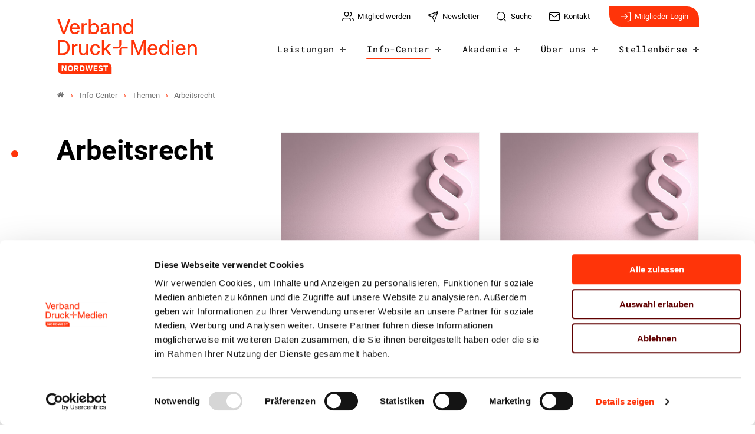

--- FILE ---
content_type: text/html; charset=utf-8
request_url: https://www.vdmnw.de/info-center/themen/arbeitsrecht
body_size: 7051
content:
<!DOCTYPE html>
<html dir="ltr" lang="de-DE">
<head>

<meta charset="utf-8">
<!-- 
	- - - - - - - - - - - - - - - - - - - - - - - - - - - - - - - - - - - - - - - - - - - - - - - - - - - - -
	
	                                                   .:/+//-`        `-:/++/:`
	                                                `+yhhhhhhhhy+-  `:oyhhhhhhhhs:
	                                               .yhhhhhhhhhhhhhs+yhhhhhhhhhhhhh+
	yMMMMMN`  +MMMMMy   dMMMMM` dMMMMMMMMMMMMMd    shhhhhhhhhhhhhhhhhhhhhhhhhhhhhhh-
	 yMMMMN`  +MMMMMy   dMMMMm` dMMMMMMMMMMMMMd    hhhhhhhhhhhhhhhhhhhhhhhhhhhhhhhh/
	 .NMMMMo  dMMMMMM. -MMMMM/  dMMMMd             yhhhhhhhhhhhhhhhhhhhhhhhhhhhhhhh:
	  oMMMMN`-MMMMMMMs yMMMMm   dMMMMs             :hhhhhhhhhhhhhhhhhhhhhhhhhhhhhhs`
	  `mMMMMoyMMMMMMMN-MMMMM/   dMMMMNmmmmm+        /hhhhhhhhhhhhhhhhhhhhhhhhhhhhy.
	   /MMMMNNMMMsMMMMNMMMMd    dMMMMMMMMMM+         :yhhhhhhhhhhhhhhhhhhhhhhhhho`
	    dMMMMMMMN`dMMMMMMMM:    dMMMMh                .ohhhhhhhhhhhhhhhhhhhhhhy:`
	    -MMMMMMMy /MMMMMMMd     dMMMMs                  -shhhhhhhhhhhhhhhhhhy+`
	     yMMMMMM: `NMMMMMM:     dMMMMNddddddddy          `-ohhhhhhhhhhhhhhy+.
	     .NMMMMm   sMMMMMh      dMMMMMMMMMMMMMd            `-oyhhhhhhhhhy/.
	                                                          -oyhhhhhs/`
	                                                            .+yhs:`
	                                                              .:.
	           MMMMMMMMMMMMMMMM :NMMMMo   .mMMMMh` sMMMMMMMMMMMNd      hNMMMMMMMNdo    MMMMMMMMMMMMMs
	           mmmmmMMMMMNmmmmm  /MMMMM: `hMMMMd`  sMMMMMmmmmMMMMMs   MMMMMmdmNMMMMd   mmmmmNMMMMMMMs
	                dMMMMs        +MMMMN.sMMMMd.   sMMMMd    oMMMMM :MMMMM/`  -mMMMMs     -odMMMMNdo.
	                dMMMMo         oMMMMmMMMMm.    sMMMMd    oMMMMM +MMMMM     yMMMMd    yMMMMMMMd/`
	                dMMMMo          sMMMMMMMN.     sMMMMMmmmNMMMMN  +MMMMM     yMMMMd    -dMNmNMMMMd.
	                dMMMMo           yMMMMMN-      sMMMMMMMMMMNmy   +MMMMM     yMMMMd          hMMMMh
	                dMMMMo            MMMMMo       sMMMMm           /MMMMM.    dMMMMh  hhhhs   sMMMMN
	                dMMMMo            MMMMM+       sMMMMd           `mMMMMms+odMMMMM:  MMMMMy+sMMMMMs
	                dMMMMo            MMMMM+       sMMMMd            `yMMMMMMMMMMMm:   /mMMMMMMMMMNs
	                dMMMMo            MMMMM+       sMMMMd              .+ydmmmmho-      /sdmmmmmdy+`
	
	
	
	Auch unter der Haube geht’s bei uns mit Leidenschaft zu.
	© SCHAFFRATH ⋅|⋅ Deine TYPO3-Agentur ⋅|⋅ www.schaffrath.de/digital
	
	✔erfahren  ✔agil  ✔zertifiziert  ✔partnerschaftlich
	
	- - - - - - - - - - - - - - - - - - - - - - - - - - - - - - - - - - - - - - - - - - - - - - - - - - - - -

	This website is powered by TYPO3 - inspiring people to share!
	TYPO3 is a free open source Content Management Framework initially created by Kasper Skaarhoj and licensed under GNU/GPL.
	TYPO3 is copyright 1998-2026 of Kasper Skaarhoj. Extensions are copyright of their respective owners.
	Information and contribution at https://typo3.org/
-->


<link rel="icon" href="/typo3conf/ext/lns_sitepackage/Resources/Public/Images/favicon.ico" type="image/vnd.microsoft.icon">
<title>Arbeitsrecht - Verband NordWest</title>
<meta name="generator" content="TYPO3 CMS" />
<meta name="viewport" content="width=device-width, initial-scale=1.0001, minimum-scale=1.0001, maximum-scale=2.0001, user-scalable=yes" />
<meta name="robots" content="index, follow" />
<meta property="og:site_name" content="Verband Druck und Medien Nord-West" />
<meta property="og:title" content="Arbeitsrecht" />
<meta property="og:type" content="article" />
<meta property="og:updated_time" content="2023-04-21T10:00:54+02:00" />
<meta property="og:image" content="https://www.vdmnw.de/typo3conf/ext/lns_sitepackage/Resources/Public/Images/socialmedia-placeholder-facebook.jpg" />
<meta name="twitter:title" content="Arbeitsrecht" />
<meta name="twitter:card" content="summary" />
<meta name="twitter:image" content="https://www.vdmnw.de/typo3conf/ext/lns_sitepackage/Resources/Public/Images/socialmedia-placeholder-twitter.jpg" />
<meta name="twitter:type" content="article" />
<meta name="format-detection" content="telephone=no" />
<meta name="google-site-verification" content="2Wz6x9qcfVSwbags_KlDveLb1F6Bz2znx4aW25jTAUU" />


<link rel="stylesheet" href="/typo3conf/ext/lns_sitepackage/Resources/Public/Styles/Vendor/icon-fonts/fontawesome/5.15.3/all.css?1767794388" media="all">
<link rel="stylesheet" href="/typo3conf/ext/lns_sitepackage/Resources/Public/Styles/Vendor/icon-fonts/font-icons/font-icons.css?1767794388" media="all">
<link rel="stylesheet" href="/typo3temp/assets/compressed/merged-979abf3e2dac322713ae727660d65ed6-c2c9bd679af3de555f7f276767f2c0fc.css?1767794768" media="all">


<script src="https://consent.cookiebot.com/uc.js?cbid=12d70844-c35d-493d-a7f9-90b41fbb91cf&amp;blockingmode=auto&amp;culture=DE" type="text/javascript" async="async"></script>

<script>
/*<![CDATA[*/
/*cookie-consent*/
var tt = 'ma', tracking = false;
/* Matomo */
var _paq = _paq = window._paq = window._paq || [];function trackingInit() {  if (!tracking) {    _paq.push(['disableCookies']);    _paq.push(['trackPageView']);    _paq.push(['enableLinkTracking']);    _paq.push(['enableHeartBeatTimer']);    (function() {      var u = 'https://matomo.vdmb.de/';      _paq.push(['setTrackerUrl', u + 'piwik.php']);      _paq.push(['setSiteId', '9']);      var d = document.createElement('script');      d.async = true;      d.defer = true;      d.src = u + 'piwik.js';      document.head.appendChild(d);    })();    tracking = true;  }}
window.addEventListener('CookiebotOnLoad', function() {  window.CookieConsent.mutateEventListeners = false;});function setConsent() {  if (typeof Cookiebot != 'undefined'  && Cookiebot.consent.statistics) {trackingInit();  }}window.addEventListener('CookiebotOnAccept', setConsent);setConsent()

/*]]>*/
</script>

<link rel="canonical" href="https://www.vdmnw.de/info-center/themen/arbeitsrecht"/>
</head>
<body class=" subpage is-template- site-nordwest "> 

    <a id="top" title="Nach oben"></a><header class="header" data-type="sticky"><div class="flex container"><div class="logo-wrap"><div class="header-logo logo-in-navi"><a class="logolink" title="Zur Startseite" href="/"><img title="VDM NordWest" alt="Logo VDM NordWest" src="/typo3conf/ext/lns_sitepackage/Resources/Public/Images/logo/VDM-Logo-Nordwest-RGB.svg" width="1433" height="555" /></a></div></div><div id="navAccessibility" role="navigation" aria-label="Übersprung-Navigation"><ul><li><a href="#maincontent">Zum Inhalt</a></li><li><a href="#mainmenu">Zum Hauptmenu</a></li><li><a href="#footermenu">Zum Footermenu</a></li></ul></div><button aria-haspopup="menu" aria-label="Mobiles Menu" type="button" title="Mobiles Menu" class="lns-nav-trigger menu-trigger" data-type="toggle" data-dest="body" data-classname="mainmenu-isopen"><span class="bars"></span><span class="bars"></span><span class="bars"></span></button><div class="navi-wrap"><nav class="meta-navi-wrap in-desktopnavi"><ul class="meta-navi"><li class=""><a href="/mitglied-werden-1" title="Zur Seite: Mitglied werden" target="_self"><img src="/fileadmin/user_upload/01_Global/feather-iconset/users.svg" width="24" height="24" alt="" /><span class="hidden-xs hidden-sm hidden-md">Mitglied werden</span></a></li><li class=""><a href="/newsletter" title="Zur Seite: Newsletter" target="_self"><img src="/fileadmin/user_upload/01_Global/feather-iconset/send.svg" width="24" height="24" alt="" /><span class="hidden-xs hidden-sm hidden-md">Newsletter</span></a></li><li class=""><a href="/suche" title="Zur Seite: Suche" target="_self"><img src="/fileadmin/user_upload/01_Global/feather-iconset/search.svg" width="24" height="24" alt="" /><span class="hidden-xs hidden-sm hidden-md">Suche</span></a></li><li class=""><a href="/kontakt" title="Zur Seite: Kontakt" target="_self"><img src="/fileadmin/user_upload/01_Global/feather-iconset/mail.svg" width="24" height="24" alt="" /><span class="hidden-xs hidden-sm hidden-md">Kontakt</span></a></li></ul><div class="header-login hidden-xs"><a class="header-login-link" title="Zur Seite: Login" href="/mitgliederbereich"><img src="/typo3conf/ext/lns_sitepackage/Resources/Public/Images/icons/feathericons/strokewith-1.5/log-in_white.svg" width="20" height="20" alt="" />
                Mitglieder-Login
            </a></div></nav><div class="main-navi-wrap"><div id="lns-nav"><div class="container"><div class="searchfield navi-searchfield searchfield-in-mobilenavi hidden-xl hidden-xxl"><div class="tx_solr"><div class="tx-solr-search-form"><form class="tx-solr-search-form-pi-results" method="get" action="/suche" accept-charset="utf-8" rel="nofollow"><fieldset><legend class="hidden">Suche</legend><label for="input-searchfield"><span class="hidden">Suche</span></label><input type="text" class="tx-solr-q lns-solr-livesearch" placeholder="Suche" autocomplete="off" name="q" id="input-searchfield" /><button class="btn tx-solr-submit" title="Suche"><img src="/typo3conf/ext/lns_sitepackage/Resources/Public/Images/icons/feathericons/strokewith-1.5/search_white.svg" width="20" height="20" alt="" /><span class="hidden">Suche</span></button></fieldset></form></div></div></div><nav class="main-menu" id="mainmenu"><ul class="lvl-0"><li class="sub "><a href="/leistungen" target="_self">Leistungen</a><i class="menu-sub icon-open-submenu" data-type="toggle-trigger"></i><div class="lvl-1"><div class="container"><div class="row"><div class="col-xl-3 navi-title"><div class="nav-sub__category-title">Leistungen</div></div><ul class="col-xl-6 navi-lvl-1"><li class="sub-col "><a href="/leistungen/rechtsberatung" target="_self">Rechtsberatung</a></li><li class="sub-col "><a href="/leistungen/management-controlling-neu" target="_self">Management &amp; Controlling</a></li><li class="sub-col "><a href="/leistungen/umwelt-und-nachhaltigkeit-neu" target="_self">Umwelt &amp; Nachhaltigkeit</a></li><li class="sub-col "><a href="/leistungen/produktion-prozesse-neu" target="_self">Produktion &amp; Prozesse</a></li><li class="sub-col "><a href="/leistungen/ausbildung" target="_self">Ausbildung</a></li><li class="sub-col "><a href="/leistungen/weiterbildung" target="_self">Weiterbildung</a></li></ul></div></div></div></li><li class="sub active"><a href="/info-center" target="_self">Info-Center</a><i class="menu-sub icon-open-submenu" data-type="toggle-trigger"></i><div class="lvl-1"><div class="container"><div class="row"><div class="col-xl-3 navi-title"><div class="nav-sub__category-title">Info-Center</div></div><ul class="col-xl-6 navi-lvl-1"><li class="sub-col "><a href="/info-center/studie-print-und-onlinewerbung-im-co2-vergleich" target="_self">Studie: Print- und Onlinewerbung im CO₂-Vergleich</a></li><li class="sub-col "><a href="/info-center/standard-titel" target="_self">Entwaldungsfreie Druckprodukte</a></li><li class="sub-col "><a href="/info-center/nachrichten" target="_self">Nachrichten</a></li><li class="sub-col "><a href="/info-center/pressemitteilungen" target="_self">Pressemitteilungen</a></li><li class="sub-col "><a href="/info-center/exklusive-mitgliederinformationen" target="_self">Exklusive Mitgliederinformationen</a></li><li class="sub-col "><a href="/info-center/veranstaltungen" target="_self">Veranstaltungen</a></li><li class="sub-col "><a href="/info-center/fachkraefte-aus-dem-ausland" target="_self">Fachkräfte aus dem Ausland</a></li><li class="sub-col "><a href="/info-center/bundestagswahl-2025-wir-kaempfen-fuer-die-interessen-der-druck-und-medienwirtschaft" target="_self">Politische Forderungen</a></li><li class="sub-col "><a href="/info-center/umweltbewusstgedruckt" target="_self">Umwelt.Bewusst.Gedruckt</a></li><li class="sub-col "><a href="/info-center/weloveprint" target="_self">WE.LOVE.PRINT</a></li><li class="sub-col "><a href="/info-center/hochdruck-20" target="_self">hochDRUCK 2.0</a></li><li class="sub-col "><a href="/info-center/staerken-von-print" target="_self">Stärken von Print</a></li><li class="sub-col "><a href="/info-center/unser-verbandsmagazin-nutzen" target="_self">Unser Verbandsmagazin NUTZEN</a></li><li class="sub-col "><a href="/info-center/branchenportal" target="_self">Branchenportal</a></li><li class="sub-col "><a href="/info-center/plus-portal-partner" target="_self">Plus-Portal-Partner</a></li><li class="sub-col "><a href="/info-center/newsletter-bestellen" target="_self">Newsletter kostenfrei abonnieren</a></li></ul></div></div></div></li><li class="sub "><a href="/akademie" target="_self">Akademie</a><i class="menu-sub icon-open-submenu" data-type="toggle-trigger"></i><div class="lvl-1"><div class="container"><div class="row"><div class="col-xl-3 navi-title"><div class="nav-sub__category-title">Akademie</div></div><ul class="col-xl-6 navi-lvl-1"><li class="sub-col "><a href="/akademie/leistungen-agb" target="_self">Leistungen &amp; AGB</a></li><li class="sub-col "><a href="/akademie/seminarkalender" target="_self">Seminarkalender</a></li><li class="sub-col "><a href="/akademie/newsletter-akademie-bestellen" target="_self">Akademie-Newsletter kostenfrei abonnieren</a></li></ul></div></div></div></li><li class="sub "><a href="/ueber-uns" target="_self">Über uns</a><i class="menu-sub icon-open-submenu" data-type="toggle-trigger"></i><div class="lvl-1"><div class="container"><div class="row"><div class="col-xl-3 navi-title"><div class="nav-sub__category-title">Über uns</div></div><ul class="col-xl-6 navi-lvl-1"><li class="sub-col "><a href="/ueber-uns/der-verband" target="_self">Der Verband</a></li><li class="sub-col "><a href="/mitgliedschaft" target="_self">Mitglied werden</a></li><li class="sub-col "><a href="/ueber-uns/unsere-mitglieder" target="_self">Unsere Mitglieder</a></li><li class="sub-col "><a href="/ueber-uns/ansprechpartner" target="_self">Ansprechpartner</a></li><li class="sub-col "><a href="/ueber-uns/geschaeftsstellen" target="_self">Geschäftsstellen</a></li></ul></div></div></div></li><li class="sub "><a href="/stellenboerse" target="_self">Stellenbörse</a><i class="menu-sub icon-open-submenu" data-type="toggle-trigger"></i><div class="lvl-1"><div class="container"><div class="row"><div class="col-xl-3 navi-title"><div class="nav-sub__category-title">Stellenbörse</div></div><ul class="col-xl-6 navi-lvl-1"><li class="sub-col "><a href="/stellenboerse/jobboerse" target="_self">Jobbörse</a></li><li class="sub-col "><a href="/info-center/azubi-und-praktikumsboerse" target="_self">Azubi- und Praktikumsbörse</a></li></ul></div></div></div></li></ul></nav><div class="header-login hidden-xl hidden-xxl"><a class="header-login-link" title="Zur Seite: Login" href="/mitgliederbereich"><img src="/typo3conf/ext/lns_sitepackage/Resources/Public/Images/icons/feathericons/strokewith-1.5/log-in_white.svg" width="20" height="20" alt="" />
                Mitglieder-Login
            </a></div></div></div></div><div class="lns-nav-trigger lns-nav-close-overlay"></div></div></div></header><main id="content" class="main template-"><div class="breadcrumbarea clearfix"><div class="container"><ul itemscope itemtype="http://schema.org/BreadcrumbList"><li class="home"><a href="/" title="Link zur Seite Verband Druck und Medien Nord-West"><i class="icon-home2"></i></a></li><li itemscope itemtype="http://schema.org/ListItem" itemprop="itemListElement"><a href="/info-center" title="Link zur Seite Info-Center" itemscope itemtype="http://schema.org/Thing" itemprop="item" itemid="/info-center"><span itemprop="name">Info-Center</span></a><meta itemprop="position" content="1" /></li><li itemscope itemtype="http://schema.org/ListItem" itemprop="itemListElement"><span itemscope itemtype="http://schema.org/Thing" itemprop="item" itemid=""><span itemprop="name">Themen</span></span><meta itemprop="position" content="2" /></li><li itemscope itemtype="http://schema.org/ListItem" itemprop="itemListElement"><span itemscope itemtype="http://schema.org/Thing" itemprop="item" itemid="/info-center/themen/arbeitsrecht"><span itemprop="name">Arbeitsrecht</span></span><meta itemprop="position" content="3" /></li></ul></div></div><div id="scollspy-nav-wrapper"></div><div class="maincontent" id="maincontent"><!--TYPO3SEARCH_begin--><div class="container"><section class="lns-container  lns-section-container     frame-space-after-xxl " data-type="scrollspy" data-name="Nachrichten"><div id="c11475" class="  default"><h2 class="hidden">Nachrichten</h2><div class="lns-container  lns-2col-container     "><div id="c11476" class="  default"><div class="row default-margin"><div class="col-12 col-sm-12 col-md-12 col-lg-4 col-xl-4 col-xxl-4  lns-container-col lns-container-col-1  "><div id="c11477" class="lns-sitepackage frame frame-default frame-type-textmedia layout-0    default"><div><h1 class="">
                Arbeitsrecht
            </h1><div class="lns-sitepackage ce-textmedia ce-textpic ce-right ce-intext"></div></div><div class="clearfix"></div></div></div><div class="col-12 col-sm-12 col-md-12 col-lg-8 col-xl-8 col-xxl-8  lns-container-col lns-container-col-2  "><div class="    default"><div><div class="news"><!--TYPO3SEARCH_end--><div class="newslist" id="news-container-11478"><div class="newslist-card-style template-layout-20 newslist-flex-wrap equalheight" data-type="showmore" data-step="15"><div class="news-item item-0 newslist-columns-2"><article class="article articletype-0 clearfix"><a class="draw-effect" title="Zum Beitrag: Aktuelle Entscheidungen der Arbeitsgerichte" target="_self" href="/info-center/nachrichten/detail/aktuelle-entscheidungen-der-arbeitsgerichte"><div class="inner-wrap"><div class="news-image-wrap image-layout-big"><figure><div class="image-height lns-image-ratio lns-image-ratio-16-9 "><img title="AdobeStock_230307103.jpeg" alt="AdobeStock_230307103.jpeg" width="680" height="383" src="/fileadmin/_processed_/4/1/csm_AdobeStock_230307103_9c7fc8a979.jpeg" srcset="/fileadmin/_processed_/4/1/csm_AdobeStock_230307103_65354bd80b.jpeg 250w, /fileadmin/_processed_/4/1/csm_AdobeStock_230307103_bac119f471.jpeg 350w, /fileadmin/_processed_/4/1/csm_AdobeStock_230307103_42b180f46a.jpeg 600w, /fileadmin/_processed_/4/1/csm_AdobeStock_230307103_9c7fc8a979.jpeg 680w" sizes="(max-width: 575px) 250px, (max-width: 767px) 350px, (max-width: 991px) 350px, (max-width: 1199px) 600px, (min-width: 1200px) 680px, 100vw" loading="lazy" class=" fit-cover" /></div></figure></div><div class="news-text-wrap"><div class="category-wrap"><div>News</div><div>Arbeitsrecht</div></div><h2 class="">Aktuelle Entscheidungen der Arbeitsgerichte</h2><div class="metainformation-wrap"><div class="date-wrap"><time datetime="2023-11-16">
                16. November 2023
            </time></div></div></div></div></a></article></div><div class="news-item item-1 newslist-columns-2"><article class="article articletype-0 clearfix"><a class="draw-effect" title="Zum Beitrag: Aktuelle Entscheidungen der Arbeitsgerichte" target="_self" href="/info-center/nachrichten/detail/bag-entscheidung-betriebsratsvorsitzender-darf-nicht-datenschutzbeauftragter-sein"><div class="inner-wrap"><div class="news-image-wrap image-layout-big"><figure><div class="image-height lns-image-ratio lns-image-ratio-16-9 "><img title="AdobeStock_230307103.jpeg" alt="AdobeStock_230307103.jpeg" width="680" height="383" src="/fileadmin/_processed_/4/1/csm_AdobeStock_230307103_9c7fc8a979.jpeg" srcset="/fileadmin/_processed_/4/1/csm_AdobeStock_230307103_65354bd80b.jpeg 250w, /fileadmin/_processed_/4/1/csm_AdobeStock_230307103_bac119f471.jpeg 350w, /fileadmin/_processed_/4/1/csm_AdobeStock_230307103_42b180f46a.jpeg 600w, /fileadmin/_processed_/4/1/csm_AdobeStock_230307103_9c7fc8a979.jpeg 680w" sizes="(max-width: 575px) 250px, (max-width: 767px) 350px, (max-width: 991px) 350px, (max-width: 1199px) 600px, (min-width: 1200px) 680px, 100vw" loading="lazy" class=" fit-cover" /></div></figure></div><div class="news-text-wrap"><div class="category-wrap"><div>Arbeitsrecht</div></div><h2 class="">Aktuelle Entscheidungen der Arbeitsgerichte</h2><div class="metainformation-wrap"><div class="date-wrap"><time datetime="2023-10-20">
                20. Oktober 2023
            </time></div></div></div></div></a></article></div><div class="news-item item-2 newslist-columns-2"><article class="article articletype-0 clearfix"><a class="draw-effect" title="Zum Beitrag: Gesetz zur Förderung eines inklusiven Arbeitsmarkts im Bundesgesetzblatt veröffentlicht" target="_self" href="/info-center/nachrichten/detail/gesetz-zur-foerderung-eines-inklusiven-arbeitsmarkts-im-bundesgesetzblatt-veroeffentlicht"><div class="inner-wrap"><div class="news-image-wrap image-layout-big"><figure><div class="image-height lns-image-ratio lns-image-ratio-16-9 "><img title="Weiterverarbeitung-Falzen-Haende-001.jpg" alt="Weiterverarbeitung-Falzen-Haende-001.jpg" width="680" height="383" src="/fileadmin/_processed_/d/8/csm_Weiterverarbeitung-Falzen-Haende-001_4960e1c656.jpg" srcset="/fileadmin/_processed_/d/8/csm_Weiterverarbeitung-Falzen-Haende-001_84333e709a.jpg 250w, /fileadmin/_processed_/d/8/csm_Weiterverarbeitung-Falzen-Haende-001_d0bdb7d768.jpg 350w, /fileadmin/_processed_/d/8/csm_Weiterverarbeitung-Falzen-Haende-001_9dbb759bde.jpg 600w, /fileadmin/_processed_/d/8/csm_Weiterverarbeitung-Falzen-Haende-001_4960e1c656.jpg 680w" sizes="(max-width: 575px) 250px, (max-width: 767px) 350px, (max-width: 991px) 350px, (max-width: 1199px) 600px, (min-width: 1200px) 680px, 100vw" loading="lazy" class=" fit-cover" /></div></figure></div><div class="news-text-wrap"><div class="category-wrap"><div>News</div><div>Arbeitsrecht</div></div><h2 class="">Gesetz zur Förderung eines inklusiven Arbeitsmarkts im Bundesgesetzblatt veröffentlicht</h2><div class="metainformation-wrap"><div class="date-wrap"><time datetime="2023-06-22">
                22. Juni 2023
            </time></div></div></div></div></a></article></div><div class="button-wrap"><button type="button" class="btn btn-border" data-type="showmore-trigger" aria-label="Weitere Nachrichten anzeigen">
                Weitere Nachrichten anzeigen
            </button></div></div></div><!--TYPO3SEARCH_begin--></div></div><div class="clearfix"></div></div></div></div></div></div></div></section></div><!--TYPO3SEARCH_end--></div></main><footer class="footer" id="footermenu"><div class="row"><div class="col-12 col-sm-12 col-md-12 col-lg-5 col-xl-4 col-xxl-4 arch-element-right"><div class="layout-fond-primary"><h2>Kontakt</h2><div id="c1209" class="lns-sitepackage frame frame-default frame-type-textmedia layout-0    default"><div><div class="lns-sitepackage ce-textmedia ce-textpic ce-right ce-intext"><div class="ce-bodytext"><p><strong>Geschäftsstelle&nbsp;Lünen</strong><br> An der Wethmarheide 34&nbsp;|&nbsp;44536 Lünen<br> Tel.: <a href="tel:02306202620">02306 20262 - 0</a></p><p><strong>Geschäftsstelle&nbsp;Düsseldorf</strong><br> Volmerswerther Str. 79&nbsp;|&nbsp;40221 Düsseldorf<br> Tel.: <a href="tel:0211999000">0211 99900 - 0</a></p><p><strong>Geschäftsstelle Hamburg</strong><br> Ferdinandstr.&nbsp;6&nbsp;|&nbsp;20095 Hamburg<br> Tel.: <a href="tel:0403992830">040 399283 - 0</a></p></div></div></div><div class="clearfix"></div></div><div class="frame-space-before-xl"><div class="sticky socialmedia-channel-list"><div class="socialmedia-icon"><a target="_blank" href="https://de-de.facebook.com/vdmnrw/" title="facebook" class="social-icon si-facebook"><img alt="facebook-icon" src="/typo3conf/ext/lns_sitepackage/Resources/Public/Images/icons/feathericons/strokewith-1.5/socialmedia/facebook_white.svg" width="24" height="24" /></a></div><div class="socialmedia-icon"><a target="_blank" href="https://www.linkedin.com/company/vdm-nord-west" title="linkedin" class="social-icon si-linkedin"><img alt="linkedin-icon" src="/typo3conf/ext/lns_sitepackage/Resources/Public/Images/icons/feathericons/strokewith-1.5/socialmedia/linkedin_white.svg" width="24" height="24" /></a></div><div class="socialmedia-icon"><a target="_blank" href="https://www.instagram.com/vdmnw/" title="intagram" class="social-icon si-instagram"><img alt="instagram-icon" src="/typo3conf/ext/lns_sitepackage/Resources/Public/Images/icons/feathericons/strokewith-1.5/socialmedia/instagram_white.svg" width="24" height="24" /></a></div></div></div></div></div><div class="col-12 col-sm-12 col-md-12 col-lg-7 col-xl-8 col-xxl-8 navi-section"><nav class="footer-navi"><ul><li class=""><a href="/leistungen" target="_self"><span class="title">Leistungen</span></a><ul><li class=""><a href="/leistungen/rechtsberatung" target="_self">
                                    Rechtsberatung
                                </a></li><li class=""><a href="/leistungen/management-controlling-neu" target="_self">
                                    Management &amp; Controlling
                                </a></li><li class=""><a href="/leistungen/umwelt-und-nachhaltigkeit-neu" target="_self">
                                    Umwelt &amp; Nachhaltigkeit
                                </a></li><li class=""><a href="/leistungen/produktion-prozesse-neu" target="_self">
                                    Produktion &amp; Prozesse
                                </a></li><li class=""><a href="/leistungen/ausbildung" target="_self">
                                    Ausbildung
                                </a></li><li class=""><a href="/leistungen/weiterbildung" target="_self">
                                    Weiterbildung
                                </a></li></ul></li><li class="active"><a href="/info-center" target="_self"><span class="title">Info-Center</span></a><ul><li class=""><a href="/info-center/studie-print-und-onlinewerbung-im-co2-vergleich" target="_self">
                                    Studie: Print- und Onlinewerbung im CO₂-Vergleich
                                </a></li><li class=""><a href="/info-center/standard-titel" target="_self">
                                    Entwaldungsfreie Druckprodukte
                                </a></li><li class=""><a href="/info-center/nachrichten" target="_self">
                                    Nachrichten
                                </a></li><li class=""><a href="/info-center/pressemitteilungen" target="_self">
                                    Pressemitteilungen
                                </a></li><li class=""><a href="/info-center/exklusive-mitgliederinformationen" target="_self">
                                    Exklusive Mitgliederinformationen
                                </a></li><li class=""><a href="/info-center/veranstaltungen" target="_self">
                                    Veranstaltungen
                                </a></li><li class=""><a href="/info-center/fachkraefte-aus-dem-ausland" target="_self">
                                    Fachkräfte aus dem Ausland
                                </a></li><li class=""><a href="/info-center/bundestagswahl-2025-wir-kaempfen-fuer-die-interessen-der-druck-und-medienwirtschaft" target="_self">
                                    Politische Forderungen
                                </a></li><li class=""><a href="/info-center/umweltbewusstgedruckt" target="_self">
                                    Umwelt.Bewusst.Gedruckt
                                </a></li><li class=""><a href="/info-center/weloveprint" target="_self">
                                    WE.LOVE.PRINT
                                </a></li><li class=""><a href="/info-center/hochdruck-20" target="_self">
                                    hochDRUCK 2.0
                                </a></li><li class=""><a href="/info-center/staerken-von-print" target="_self">
                                    Stärken von Print
                                </a></li><li class=""><a href="/info-center/unser-verbandsmagazin-nutzen" target="_self">
                                    Unser Verbandsmagazin NUTZEN
                                </a></li><li class=""><a href="/info-center/branchenportal" target="_self">
                                    Branchenportal
                                </a></li><li class=""><a href="/info-center/plus-portal-partner" target="_self">
                                    Plus-Portal-Partner
                                </a></li><li class=""><a href="/info-center/newsletter-bestellen" target="_self">
                                    Newsletter kostenfrei abonnieren
                                </a></li></ul></li><li class=""><a href="/akademie" target="_self"><span class="title">Akademie</span></a><ul><li class=""><a href="/akademie/leistungen-agb" target="_self">
                                    Leistungen &amp; AGB
                                </a></li><li class=""><a href="/akademie/seminarkalender" target="_self">
                                    Seminarkalender
                                </a></li><li class=""><a href="/akademie/newsletter-akademie-bestellen" target="_self">
                                    Akademie-Newsletter kostenfrei abonnieren
                                </a></li></ul></li><li class=""><a href="/ueber-uns" target="_self"><span class="title">Über uns</span></a><ul><li class=""><a href="/ueber-uns/der-verband" target="_self">
                                    Der Verband
                                </a></li><li class=""><a href="/mitgliedschaft" target="_self">
                                    Mitglied werden
                                </a></li><li class=""><a href="/ueber-uns/unsere-mitglieder" target="_self">
                                    Unsere Mitglieder
                                </a></li><li class=""><a href="/ueber-uns/ansprechpartner" target="_self">
                                    Ansprechpartner
                                </a></li><li class=""><a href="/ueber-uns/geschaeftsstellen" target="_self">
                                    Geschäftsstellen
                                </a></li></ul></li><li class=""><a href="/stellenboerse" target="_self"><span class="title">Stellenbörse</span></a><ul><li class=""><a href="/stellenboerse/jobboerse" target="_self">
                                    Jobbörse
                                </a></li><li class=""><a href="/info-center/azubi-und-praktikumsboerse" target="_self">
                                    Azubi- und Praktikumsbörse
                                </a></li></ul></li></ul></nav><nav class="footer-metanavi"><ul><li class=""><a href="/kontakt" target="_self"><span class="title">Kontakt</span></a></li><li class=""><a href="/impressum" target="_self"><span class="title">Impressum</span></a></li><li class=""><a href="/agb" target="_self"><span class="title">AGB</span></a></li><li class=""><a href="/datenschutz" target="_self"><span class="title">Datenschutz</span></a></li><li class=""><a href="/sitemap" target="_self"><span class="title">Sitemap</span></a></li></ul></nav></div></div><script type="application/ld+json">
		{
			"@context" : "https://schema.org",
			"@type" : "Organization",
			"name" : "VDM NordWest",
            "url" : "https://www.vdmnw.de/info-center/themen/arbeitsrecht",
            "logo": "https://www.vdmnw.de/typo3conf/ext/lns_sitepackage/Resources/Public/Images/logo/VDM-Logo-Nordwest-RGB.svg",
			"sameAs" : [
				"https://de-de.facebook.com/vdmnrw/",
				"",
				"https://www.instagram.com/vdmnw/",
				"",
				"",
				"https://www.linkedin.com/company/vdm-nord-west"
			],
			"address": {
				"@type": "PostalAddress",
				"streetAddress": "An der Wethmarheide 34",
				"addressRegion": "Lünen",
				"postalCode": "44536",
				"addressCountry": "DE"
			}
		}
	</script></footer><a href="#top" title="Hochscrollen" class="scroll" data-type="scrolltotop"><div class="lns-scrolltotop"><i class="icon-line-arrow-up"></i></div></a><div class="breakpoint-info"><span class="hidden-sm hidden-md hidden-lg hidden-xl hidden-xxl">xs</span><span class="hidden-xs hidden-md hidden-lg hidden-xl hidden-xxl">sm</span><span class="hidden-xs hidden-sm hidden-lg hidden-xl hidden-xxl">md</span><span class="hidden-xs hidden-sm hidden-md hidden-xl hidden-xxl">lg</span><span class="hidden-xs hidden-sm hidden-md hidden-lg hidden-xxl">xl</span><span class="hidden-xs hidden-sm hidden-md hidden-lg hidden-xl">xxl</span></div>
<script src="/typo3temp/assets/compressed/merged-a95597a8e687205d948460f8d1f46860-6e93fc3b3ae50da5daa58ef72ae0cd4d.js?1767794768"></script>
<script src="/typo3temp/assets/compressed/merged-29f2b39640f15855215dd2ec996d1f46-e4118384081b80e79ff0a758938bc8ec.js?1767794768"></script>
<script src="/typo3temp/assets/compressed/Form.min-e2df5980d558469544bdbf1ff50704fb.js?1767794768" defer="defer"></script>

<script data-cookieconsent="ignore" src="/typo3conf/ext/lns_cookiebot/Resources/Public/JavaScript/youtube.js"></script><script data-cookieconsent="ignore" src="/typo3conf/ext/lns_cookiebot/Resources/Public/JavaScript/vimeo.js"></script><script data-cookieconsent="ignore" src="/typo3conf/ext/lns_cookiebot/Resources/Public/JavaScript/audio.js"></script><script data-cookieconsent="ignore" src="/typo3conf/ext/lns_cookiebot/Resources/Public/JavaScript/iframe.js"></script><script data-cookieconsent="ignore" src="/typo3conf/ext/lns_cookiebot/Resources/Public/JavaScript/twitter.js"></script><script data-cookieconsent="ignore" src="/typo3conf/ext/lns_gadgets/Resources/Public/JavaScript/Vendor/intersectionObserver.js"></script><script data-cookieconsent="ignore" src="/typo3conf/ext/lns_gadgets/Resources/Public/JavaScript/scroll.js"></script><script data-cookieconsent="ignore" src="/typo3conf/ext/lns_gadgets/Resources/Public/JavaScript/click.js"></script><script data-cookieconsent="ignore" src="/typo3conf/ext/lns_gadgets/Resources/Public/JavaScript/showmore.js"></script><script data-cookieconsent="ignore" src="/typo3conf/ext/lns_gadgets/Resources/Public/JavaScript/pages.js"></script><script data-cookieconsent="ignore" src="/typo3conf/ext/lns_gadgets/Resources/Public/JavaScript/counter.js"></script><script data-cookieconsent="ignore" src="/typo3conf/ext/lns_gadgets/Resources/Public/JavaScript/sharing.js"></script><script data-cookieconsent="ignore" src="/typo3conf/ext/lns_gadgets/Resources/Public/JavaScript/lightbox.js"></script>
</body>
</html>

--- FILE ---
content_type: text/css; charset=utf-8
request_url: https://www.vdmnw.de/typo3temp/assets/compressed/merged-979abf3e2dac322713ae727660d65ed6-c2c9bd679af3de555f7f276767f2c0fc.css?1767794768
body_size: 50648
content:
@charset "UTF-8";textarea.f3-form-error{background-color:#FF9F9F;border:1px #FF0000 solid;}input.f3-form-error{background-color:#FF9F9F;border:1px #FF0000 solid;}div[data-type="youtube"]{position:relative;background-repeat:no-repeat;background-size:cover;background-position:center;width:100%;padding-top:56.25%;}[data-type="youtube"] .title,[data-type="youtube"] .cookiebot,[data-type="youtube"] .external{font-family:Arial,Helvetiva,sans-serif;text-align:center;}[data-type="youtube"] .title{position:absolute;top:5px;padding:0 80px;color:#fff;text-shadow:1px 1px 2px black,0 0 1em black,0 0 0.2em black;}[data-type="youtube"] .cookiebotWrapper{position:absolute;top:0;right:0;bottom:0;left:0;z-index:5;}[data-type="youtube"] .cookiebot{position:absolute;top:50%;left:50%;transform:translate(-50%,-50%);width:100%;color:#fff;background-color:rgba(0,0,0,0.6);padding:30px 20px;cursor:pointer;}[data-type="youtube"] .external{position:absolute;bottom:0;width:100%;color:#fff;background-color:rgba(0,0,0,0.6);padding:30px 20px;cursor:pointer;box-sizing:border-box;}[data-type="youtube"] div.play{background:#333;border-radius:50% / 10%;color:#fff;font-size:2em;height:1.5em;width:2em;position:absolute;top:50%;left:50%;transform:translate(-50%,-50%);cursor:pointer;}[data-type="youtube"] div.play:hover{background:red;}[data-type="youtube"] div.play::before{background:inherit;border-radius:5% / 50%;bottom:9%;content:"";left:-5%;position:absolute;right:-5%;top:9%;}[data-type="youtube"] div.play::after{border-style:solid;border-width:1em 0 1em 1.732em;border-color:transparent transparent transparent rgba(255,255,255,0.75);content:" ";font-size:0.35em;position:absolute;top:50%;left:50%;transform:translate(-50%,-50%);width:0;}div[data-type="vimeo"]{position:relative;background-repeat:no-repeat;background-size:cover;background-position:center;width:100%;padding-top:56.25%;border:1px solid #000;}[data-type="vimeo"] .title,[data-type="vimeo"] .cookiebot,[data-type="vimeo"] .external{font-family:Arial,Helvetiva,sans-serif;text-align:center;}[data-type="vimeo"] .title{position:absolute;top:5px;padding:0 80px;color:#fff;text-shadow:1px 1px 2px black,0 0 1em black,0 0 0.2em black;}[data-type="vimeo"] .cookiebot{position:absolute;top:50%;left:50%;transform:translate(-50%,-50%);width:100%;color:#fff;background-color:rgba(0,0,0,0.6);padding:30px 20px;cursor:pointer;}[data-type="vimeo"] .external{position:absolute;bottom:0;width:100%;color:#fff;background-color:rgba(0,0,0,0.6);padding:30px 20px;cursor:pointer;box-sizing:border-box;}[data-type="vimeo"] .play{background:#333;border-radius:50% / 10%;color:#fff;font-size:2em;height:1.5em;width:2em;position:absolute;top:50%;left:50%;transform:translate(-50%,-50%);cursor:pointer;}[data-type="vimeo"] .play:hover{background:red;}[data-type="vimeo"] .play::before{background:inherit;border-radius:5% / 50%;bottom:9%;content:"";left:-5%;position:absolute;right:-5%;top:9%;}[data-type="vimeo"] .play::after{border-style:solid;border-width:1em 0 1em 1.732em;border-color:transparent transparent transparent rgba(255,255,255,0.75);content:" ";font-size:0.35em;position:absolute;top:50%;left:50%;transform:translate(-50%,-50%);width:0;}div.external-audio{position:relative;background-repeat:no-repeat;background-size:cover;background-position:center;width:100%;min-height:150px;}div.external-audio .cookiebot,div.external-audio .external{font-family:Arial,Helvetiva,sans-serif;text-align:center;}div.external-audio .cookiebotWrapper{position:absolute;top:0;right:0;bottom:0;left:0;z-index:5;}div.external-audio .cookiebot{position:absolute;top:50%;left:50%;transform:translate(-50%,-50%);width:100%;color:#fff;background-color:rgba(0,0,0,0.6);padding:30px 20px;cursor:pointer;}div.external-audio .external{position:absolute;bottom:0;width:100%;color:#fff;background-color:rgba(0,0,0,0.6);padding:30px 20px;cursor:pointer;box-sizing:border-box;}div[data-type="iframe"],blockquote.twitter-tweet .external{position:relative;background-repeat:no-repeat;background-size:cover;background-position:center;width:100%;padding-top:56.25%;border:0;}blockquote.twitter-tweet{position:relative;}div[data-type="iframe"] .external,blockquote.twitter-tweet .external p{position:absolute;bottom:0;width:100%;color:#fff;background-color:rgba(0,0,0,0.6);padding:30px 20px;cursor:pointer;box-sizing:border-box;}div[data-type="iframe"] .play{position:absolute;top:50%;left:50%;transform:translate(-50%,-50%);border-style:solid;border-width:2em 0 2em 3.464em;border-color:transparent transparent transparent #e2442f;}div[data-type="iframe"] .play:hover{border-color:transparent transparent transparent red;cursor:pointer;}div[data-type="iframe"] .hidden{display:none;}div.googlemaps[data-type="iframe"] .play{margin-top:-32px;border-radius:50%;background-color:#A61315;border:16px solid #E2442F;width:16px;height:16px;}div.googlemaps[data-type="iframe"] .play::after{position:absolute;content:'';width:0;height:0;bottom:-60px;left:-12px;border:20px solid transparent;border-top:34px solid #E2442F;}div.googlemaps[data-type="iframe"] .play:hover{background-color:#fff;cursor:pointer;border-color:red;}div.googlemaps[data-type="iframe"] .play:hover::after{border-top-color:red;}.autoComplete_wrapper > ul{position:absolute;max-height:226px;overflow-y:scroll;top:100%;left:0;right:0;padding:0;margin:.5rem 0 0 0;border-radius:4px;background-color:#fff;border:1px solid rgba(33,33,33,.1);z-index:1000;outline:0}.autoComplete_wrapper > ul > li{padding:10px 20px;list-style:none;text-align:left;font-size:16px;color:#212121;transition:all .1s ease-in-out;border-radius:3px;background-color:#fff;white-space:nowrap;overflow:hidden;text-overflow:ellipsis;transition:all .2s ease}.autoComplete_wrapper > ul > li::selection{color:rgba(#fff,0);background-color:rgba(#fff,0)}.autoComplete_wrapper > ul > li:hover{cursor:pointer;background-color:rgba(123,123,123,.1)}.autoComplete_wrapper > ul > li mark{background-color:transparent;color:#ff7a7a;font-weight:700}.autoComplete_wrapper > ul > li mark::selection{color:rgba(#fff,0);background-color:rgba(#fff,0)}.autoComplete_wrapper > ul > li[aria-selected=true]{background-color:rgba(123,123,123,.1)}@media only screen and (max-width:600px){.autoComplete_wrapper > input{width:18rem}}[aria-label][role~="tooltip"]{position:relative;}[aria-label][role~="tooltip"]::before,[aria-label][role~="tooltip"]::after{transform:translate3d(0,0,0);-webkit-backface-visibility:hidden;backface-visibility:hidden;will-change:transform;opacity:0;pointer-events:none;transition:all var(--microtip-transition-duration,.18s) var(--microtip-transition-easing,ease-in-out) var(--microtip-transition-delay,0s);position:absolute;box-sizing:border-box;z-index:10;transform-origin:top;}[aria-label][role~="tooltip"]::before{background-size:100% auto !important;content:"";}[aria-label][role~="tooltip"]::after{background:rgba(17,17,17,.9);border-radius:4px;color:#ffffff;content:attr(aria-label);font-size:var(--microtip-font-size,13px);font-weight:var(--microtip-font-weight,normal);text-transform:var(--microtip-text-transform,none);padding:.5em 1em;white-space:nowrap;box-sizing:content-box;}[aria-label][role~="tooltip"]:hover::before,[aria-label][role~="tooltip"]:hover::after,[aria-label][role~="tooltip"]:focus::before,[aria-label][role~="tooltip"]:focus::after{opacity:1;pointer-events:auto;}[role~="tooltip"][data-microtip-position|="top"]::before{background:url("data:image/svg+xml;charset=utf-8,%3Csvg%20xmlns%3D%22http%3A//www.w3.org/2000/svg%22%20width%3D%2236px%22%20height%3D%2212px%22%3E%3Cpath%20fill%3D%22rgba%2817,%2017,%2017,%200.9%29%22%20transform%3D%22rotate%280%29%22%20d%3D%22M2.658,0.000%20C-13.615,0.000%2050.938,0.000%2034.662,0.000%20C28.662,0.000%2023.035,12.002%2018.660,12.002%20C14.285,12.002%208.594,0.000%202.658,0.000%20Z%22/%3E%3C/svg%3E") no-repeat;height:6px;width:18px;margin-bottom:5px;}[role~="tooltip"][data-microtip-position|="top"]::after{margin-bottom:11px;}[role~="tooltip"][data-microtip-position|="top"]::before{transform:translate3d(-50%,0,0);bottom:100%;left:50%;}[role~="tooltip"][data-microtip-position|="top"]:hover::before{transform:translate3d(-50%,-5px,0);}[role~="tooltip"][data-microtip-position|="top"]::after{transform:translate3d(-50%,0,0);bottom:100%;left:50%;}[role~="tooltip"][data-microtip-position="top"]:hover::after{transform:translate3d(-50%,-5px,0);}[role~="tooltip"][data-microtip-position="top-left"]::after{transform:translate3d(calc(-100% + 16px),0,0);bottom:100%;}[role~="tooltip"][data-microtip-position="top-left"]:hover::after{transform:translate3d(calc(-100% + 16px),-5px,0);}[role~="tooltip"][data-microtip-position="top-right"]::after{transform:translate3d(calc(0% + -16px),0,0);bottom:100%;}[role~="tooltip"][data-microtip-position="top-right"]:hover::after{transform:translate3d(calc(0% + -16px),-5px,0);}[role~="tooltip"][data-microtip-position|="bottom"]::before{background:url("data:image/svg+xml;charset=utf-8,%3Csvg%20xmlns%3D%22http%3A//www.w3.org/2000/svg%22%20width%3D%2236px%22%20height%3D%2212px%22%3E%3Cpath%20fill%3D%22rgba%2817,%2017,%2017,%200.9%29%22%20transform%3D%22rotate%28180%2018%206%29%22%20d%3D%22M2.658,0.000%20C-13.615,0.000%2050.938,0.000%2034.662,0.000%20C28.662,0.000%2023.035,12.002%2018.660,12.002%20C14.285,12.002%208.594,0.000%202.658,0.000%20Z%22/%3E%3C/svg%3E") no-repeat;height:6px;width:18px;margin-top:5px;margin-bottom:0;}[role~="tooltip"][data-microtip-position|="bottom"]::after{margin-top:11px;}[role~="tooltip"][data-microtip-position|="bottom"]::before{transform:translate3d(-50%,-10px,0);bottom:auto;left:50%;top:100%;}[role~="tooltip"][data-microtip-position|="bottom"]:hover::before{transform:translate3d(-50%,0,0);}[role~="tooltip"][data-microtip-position|="bottom"]::after{transform:translate3d(-50%,-10px,0);top:100%;left:50%;}[role~="tooltip"][data-microtip-position="bottom"]:hover::after{transform:translate3d(-50%,0,0);}[role~="tooltip"][data-microtip-position="bottom-left"]::after{transform:translate3d(calc(-100% + 16px),-10px,0);top:100%;}[role~="tooltip"][data-microtip-position="bottom-left"]:hover::after{transform:translate3d(calc(-100% + 16px),0,0);}[role~="tooltip"][data-microtip-position="bottom-right"]::after{transform:translate3d(calc(0% + -16px),-10px,0);top:100%;}[role~="tooltip"][data-microtip-position="bottom-right"]:hover::after{transform:translate3d(calc(0% + -16px),0,0);}[role~="tooltip"][data-microtip-position="left"]::before,[role~="tooltip"][data-microtip-position="left"]::after{bottom:auto;left:auto;right:100%;top:50%;transform:translate3d(10px,-50%,0);}[role~="tooltip"][data-microtip-position="left"]::before{background:url("data:image/svg+xml;charset=utf-8,%3Csvg%20xmlns%3D%22http%3A//www.w3.org/2000/svg%22%20width%3D%2212px%22%20height%3D%2236px%22%3E%3Cpath%20fill%3D%22rgba%2817,%2017,%2017,%200.9%29%22%20transform%3D%22rotate%28-90%2018%2018%29%22%20d%3D%22M2.658,0.000%20C-13.615,0.000%2050.938,0.000%2034.662,0.000%20C28.662,0.000%2023.035,12.002%2018.660,12.002%20C14.285,12.002%208.594,0.000%202.658,0.000%20Z%22/%3E%3C/svg%3E") no-repeat;height:18px;width:6px;margin-right:5px;margin-bottom:0;}[role~="tooltip"][data-microtip-position="left"]::after{margin-right:11px;}[role~="tooltip"][data-microtip-position="left"]:hover::before,[role~="tooltip"][data-microtip-position="left"]:hover::after{transform:translate3d(0,-50%,0);}[role~="tooltip"][data-microtip-position="right"]::before,[role~="tooltip"][data-microtip-position="right"]::after{bottom:auto;left:100%;top:50%;transform:translate3d(-10px,-50%,0);}[role~="tooltip"][data-microtip-position="right"]::before{background:url("data:image/svg+xml;charset=utf-8,%3Csvg%20xmlns%3D%22http%3A//www.w3.org/2000/svg%22%20width%3D%2212px%22%20height%3D%2236px%22%3E%3Cpath%20fill%3D%22rgba%2817,%2017,%2017,%200.9%29%22%20transform%3D%22rotate%2890%206%206%29%22%20d%3D%22M2.658,0.000%20C-13.615,0.000%2050.938,0.000%2034.662,0.000%20C28.662,0.000%2023.035,12.002%2018.660,12.002%20C14.285,12.002%208.594,0.000%202.658,0.000%20Z%22/%3E%3C/svg%3E") no-repeat;height:18px;width:6px;margin-bottom:0;margin-left:5px;}[role~="tooltip"][data-microtip-position="right"]::after{margin-left:11px;}[role~="tooltip"][data-microtip-position="right"]:hover::before,[role~="tooltip"][data-microtip-position="right"]:hover::after{transform:translate3d(0,-50%,0);}[role~="tooltip"][data-microtip-size="small"]::after{white-space:initial;width:80px;}[role~="tooltip"][data-microtip-size="medium"]::after{white-space:initial;width:150px;}[role~="tooltip"][data-microtip-size="large"]::after{white-space:initial;width:260px;}.femanager_flashmessages>div{background-position:10px 12px;background-repeat:no-repeat;margin-bottom:4px;padding:12px 12px 12px 36px}.femanager_flashmessages>.message-2{background-color:#F6D3CF;border:1px solid #D66C68;color:#AA0225}.femanager_flashmessages>.message-1{background-color:#FBF6DE;border:1px solid #B1905C;color:#9E7D4A}.femanager_flashmessages>.message-0{background-color:#CDEACA;border:1px solid #58B548;color:#3B7826}.femanager_flashmessages>.message--1{background-color:#EAF7FF;border:1px solid #C5DBE6;color:#4C73A1}.femanager_flashmessages>.message--2{background-color:#F6F7FA;border:1px solid #C2CBCF;color:#444}.femanager_note{background-position:10px 12px;background-repeat:no-repeat;margin-bottom:4px;padding:12px 12px 12px 36px;background-color:#F6F7FA;border:1px solid #C2CBCF;color:#444;list-style-type:none;margin-left:0}.femanager_error{background-position:10px 12px;background-repeat:no-repeat;margin-bottom:4px;padding:12px 12px 12px 36px;background-color:#F6D3CF;border:1px solid #D66C68;color:#AA0225;list-style-type:none;margin-left:0}.container,.container-fluid,.container-xxl,.container-xl,.container-lg,.container-md,.container-sm{width:100%;padding-right:var(--bs-gutter-x,0.75rem);padding-left:var(--bs-gutter-x,0.75rem);margin-right:auto;margin-left:auto;}@media (min-width:576px){.container-sm,.container{max-width:540px;}}@media (min-width:768px){.container-md,.container-sm,.container{max-width:720px;}}@media (min-width:992px){.container-lg,.container-md,.container-sm,.container{max-width:960px;}}@media (min-width:1200px){.container-xl,.container-lg,.container-md,.container-sm,.container{max-width:1140px;}}@media (min-width:1400px){.container-xxl,.container-xl,.container-lg,.container-md,.container-sm,.container{max-width:1320px;}}.row{--bs-gutter-x:1.5rem;--bs-gutter-y:0;display:flex;flex-wrap:wrap;margin-top:calc(var(--bs-gutter-y) * -1);margin-right:calc(var(--bs-gutter-x) * -.5);margin-left:calc(var(--bs-gutter-x) * -.5);}.row > *{box-sizing:border-box;flex-shrink:0;width:100%;max-width:100%;padding-right:calc(var(--bs-gutter-x) * .5);padding-left:calc(var(--bs-gutter-x) * .5);margin-top:var(--bs-gutter-y);}.col{flex:1 0 0%;}.row-cols-auto > *{flex:0 0 auto;width:auto;}.row-cols-1 > *{flex:0 0 auto;width:100%;}.row-cols-2 > *{flex:0 0 auto;width:50%;}.row-cols-3 > *{flex:0 0 auto;width:33.3333333333%;}.row-cols-4 > *{flex:0 0 auto;width:25%;}.row-cols-5 > *{flex:0 0 auto;width:20%;}.row-cols-6 > *{flex:0 0 auto;width:16.6666666667%;}@media (min-width:576px){.col-sm{flex:1 0 0%;}.row-cols-sm-auto > *{flex:0 0 auto;width:auto;}.row-cols-sm-1 > *{flex:0 0 auto;width:100%;}.row-cols-sm-2 > *{flex:0 0 auto;width:50%;}.row-cols-sm-3 > *{flex:0 0 auto;width:33.3333333333%;}.row-cols-sm-4 > *{flex:0 0 auto;width:25%;}.row-cols-sm-5 > *{flex:0 0 auto;width:20%;}.row-cols-sm-6 > *{flex:0 0 auto;width:16.6666666667%;}}@media (min-width:768px){.col-md{flex:1 0 0%;}.row-cols-md-auto > *{flex:0 0 auto;width:auto;}.row-cols-md-1 > *{flex:0 0 auto;width:100%;}.row-cols-md-2 > *{flex:0 0 auto;width:50%;}.row-cols-md-3 > *{flex:0 0 auto;width:33.3333333333%;}.row-cols-md-4 > *{flex:0 0 auto;width:25%;}.row-cols-md-5 > *{flex:0 0 auto;width:20%;}.row-cols-md-6 > *{flex:0 0 auto;width:16.6666666667%;}}@media (min-width:992px){.col-lg{flex:1 0 0%;}.row-cols-lg-auto > *{flex:0 0 auto;width:auto;}.row-cols-lg-1 > *{flex:0 0 auto;width:100%;}.row-cols-lg-2 > *{flex:0 0 auto;width:50%;}.row-cols-lg-3 > *{flex:0 0 auto;width:33.3333333333%;}.row-cols-lg-4 > *{flex:0 0 auto;width:25%;}.row-cols-lg-5 > *{flex:0 0 auto;width:20%;}.row-cols-lg-6 > *{flex:0 0 auto;width:16.6666666667%;}}@media (min-width:1200px){.col-xl{flex:1 0 0%;}.row-cols-xl-auto > *{flex:0 0 auto;width:auto;}.row-cols-xl-1 > *{flex:0 0 auto;width:100%;}.row-cols-xl-2 > *{flex:0 0 auto;width:50%;}.row-cols-xl-3 > *{flex:0 0 auto;width:33.3333333333%;}.row-cols-xl-4 > *{flex:0 0 auto;width:25%;}.row-cols-xl-5 > *{flex:0 0 auto;width:20%;}.row-cols-xl-6 > *{flex:0 0 auto;width:16.6666666667%;}}@media (min-width:1400px){.col-xxl{flex:1 0 0%;}.row-cols-xxl-auto > *{flex:0 0 auto;width:auto;}.row-cols-xxl-1 > *{flex:0 0 auto;width:100%;}.row-cols-xxl-2 > *{flex:0 0 auto;width:50%;}.row-cols-xxl-3 > *{flex:0 0 auto;width:33.3333333333%;}.row-cols-xxl-4 > *{flex:0 0 auto;width:25%;}.row-cols-xxl-5 > *{flex:0 0 auto;width:20%;}.row-cols-xxl-6 > *{flex:0 0 auto;width:16.6666666667%;}}.col-auto{flex:0 0 auto;width:auto;}.col-1{flex:0 0 auto;width:8.33333333%;}.col-2{flex:0 0 auto;width:16.66666667%;}.col-3{flex:0 0 auto;width:25%;}.col-4{flex:0 0 auto;width:33.33333333%;}.col-5{flex:0 0 auto;width:41.66666667%;}.col-6{flex:0 0 auto;width:50%;}.col-7{flex:0 0 auto;width:58.33333333%;}.col-8{flex:0 0 auto;width:66.66666667%;}.col-9{flex:0 0 auto;width:75%;}.col-10{flex:0 0 auto;width:83.33333333%;}.col-11{flex:0 0 auto;width:91.66666667%;}.col-12{flex:0 0 auto;width:100%;}.offset-1{margin-left:8.33333333%;}.offset-2{margin-left:16.66666667%;}.offset-3{margin-left:25%;}.offset-4{margin-left:33.33333333%;}.offset-5{margin-left:41.66666667%;}.offset-6{margin-left:50%;}.offset-7{margin-left:58.33333333%;}.offset-8{margin-left:66.66666667%;}.offset-9{margin-left:75%;}.offset-10{margin-left:83.33333333%;}.offset-11{margin-left:91.66666667%;}.g-0,.gx-0{--bs-gutter-x:0;}.g-0,.gy-0{--bs-gutter-y:0;}.g-1,.gx-1{--bs-gutter-x:0.25rem;}.g-1,.gy-1{--bs-gutter-y:0.25rem;}.g-2,.gx-2{--bs-gutter-x:0.5rem;}.g-2,.gy-2{--bs-gutter-y:0.5rem;}.g-3,.gx-3{--bs-gutter-x:1rem;}.g-3,.gy-3{--bs-gutter-y:1rem;}.g-4,.gx-4{--bs-gutter-x:1.5rem;}.g-4,.gy-4{--bs-gutter-y:1.5rem;}.g-5,.gx-5{--bs-gutter-x:3rem;}.g-5,.gy-5{--bs-gutter-y:3rem;}@media (min-width:576px){.col-sm-auto{flex:0 0 auto;width:auto;}.col-sm-1{flex:0 0 auto;width:8.33333333%;}.col-sm-2{flex:0 0 auto;width:16.66666667%;}.col-sm-3{flex:0 0 auto;width:25%;}.col-sm-4{flex:0 0 auto;width:33.33333333%;}.col-sm-5{flex:0 0 auto;width:41.66666667%;}.col-sm-6{flex:0 0 auto;width:50%;}.col-sm-7{flex:0 0 auto;width:58.33333333%;}.col-sm-8{flex:0 0 auto;width:66.66666667%;}.col-sm-9{flex:0 0 auto;width:75%;}.col-sm-10{flex:0 0 auto;width:83.33333333%;}.col-sm-11{flex:0 0 auto;width:91.66666667%;}.col-sm-12{flex:0 0 auto;width:100%;}.offset-sm-0{margin-left:0;}.offset-sm-1{margin-left:8.33333333%;}.offset-sm-2{margin-left:16.66666667%;}.offset-sm-3{margin-left:25%;}.offset-sm-4{margin-left:33.33333333%;}.offset-sm-5{margin-left:41.66666667%;}.offset-sm-6{margin-left:50%;}.offset-sm-7{margin-left:58.33333333%;}.offset-sm-8{margin-left:66.66666667%;}.offset-sm-9{margin-left:75%;}.offset-sm-10{margin-left:83.33333333%;}.offset-sm-11{margin-left:91.66666667%;}.g-sm-0,.gx-sm-0{--bs-gutter-x:0;}.g-sm-0,.gy-sm-0{--bs-gutter-y:0;}.g-sm-1,.gx-sm-1{--bs-gutter-x:0.25rem;}.g-sm-1,.gy-sm-1{--bs-gutter-y:0.25rem;}.g-sm-2,.gx-sm-2{--bs-gutter-x:0.5rem;}.g-sm-2,.gy-sm-2{--bs-gutter-y:0.5rem;}.g-sm-3,.gx-sm-3{--bs-gutter-x:1rem;}.g-sm-3,.gy-sm-3{--bs-gutter-y:1rem;}.g-sm-4,.gx-sm-4{--bs-gutter-x:1.5rem;}.g-sm-4,.gy-sm-4{--bs-gutter-y:1.5rem;}.g-sm-5,.gx-sm-5{--bs-gutter-x:3rem;}.g-sm-5,.gy-sm-5{--bs-gutter-y:3rem;}}@media (min-width:768px){.col-md-auto{flex:0 0 auto;width:auto;}.col-md-1{flex:0 0 auto;width:8.33333333%;}.col-md-2{flex:0 0 auto;width:16.66666667%;}.col-md-3{flex:0 0 auto;width:25%;}.col-md-4{flex:0 0 auto;width:33.33333333%;}.col-md-5{flex:0 0 auto;width:41.66666667%;}.col-md-6{flex:0 0 auto;width:50%;}.col-md-7{flex:0 0 auto;width:58.33333333%;}.col-md-8{flex:0 0 auto;width:66.66666667%;}.col-md-9{flex:0 0 auto;width:75%;}.col-md-10{flex:0 0 auto;width:83.33333333%;}.col-md-11{flex:0 0 auto;width:91.66666667%;}.col-md-12{flex:0 0 auto;width:100%;}.offset-md-0{margin-left:0;}.offset-md-1{margin-left:8.33333333%;}.offset-md-2{margin-left:16.66666667%;}.offset-md-3{margin-left:25%;}.offset-md-4{margin-left:33.33333333%;}.offset-md-5{margin-left:41.66666667%;}.offset-md-6{margin-left:50%;}.offset-md-7{margin-left:58.33333333%;}.offset-md-8{margin-left:66.66666667%;}.offset-md-9{margin-left:75%;}.offset-md-10{margin-left:83.33333333%;}.offset-md-11{margin-left:91.66666667%;}.g-md-0,.gx-md-0{--bs-gutter-x:0;}.g-md-0,.gy-md-0{--bs-gutter-y:0;}.g-md-1,.gx-md-1{--bs-gutter-x:0.25rem;}.g-md-1,.gy-md-1{--bs-gutter-y:0.25rem;}.g-md-2,.gx-md-2{--bs-gutter-x:0.5rem;}.g-md-2,.gy-md-2{--bs-gutter-y:0.5rem;}.g-md-3,.gx-md-3{--bs-gutter-x:1rem;}.g-md-3,.gy-md-3{--bs-gutter-y:1rem;}.g-md-4,.gx-md-4{--bs-gutter-x:1.5rem;}.g-md-4,.gy-md-4{--bs-gutter-y:1.5rem;}.g-md-5,.gx-md-5{--bs-gutter-x:3rem;}.g-md-5,.gy-md-5{--bs-gutter-y:3rem;}}@media (min-width:992px){.col-lg-auto{flex:0 0 auto;width:auto;}.col-lg-1{flex:0 0 auto;width:8.33333333%;}.col-lg-2{flex:0 0 auto;width:16.66666667%;}.col-lg-3{flex:0 0 auto;width:25%;}.col-lg-4{flex:0 0 auto;width:33.33333333%;}.col-lg-5{flex:0 0 auto;width:41.66666667%;}.col-lg-6{flex:0 0 auto;width:50%;}.col-lg-7{flex:0 0 auto;width:58.33333333%;}.col-lg-8{flex:0 0 auto;width:66.66666667%;}.col-lg-9{flex:0 0 auto;width:75%;}.col-lg-10{flex:0 0 auto;width:83.33333333%;}.col-lg-11{flex:0 0 auto;width:91.66666667%;}.col-lg-12{flex:0 0 auto;width:100%;}.offset-lg-0{margin-left:0;}.offset-lg-1{margin-left:8.33333333%;}.offset-lg-2{margin-left:16.66666667%;}.offset-lg-3{margin-left:25%;}.offset-lg-4{margin-left:33.33333333%;}.offset-lg-5{margin-left:41.66666667%;}.offset-lg-6{margin-left:50%;}.offset-lg-7{margin-left:58.33333333%;}.offset-lg-8{margin-left:66.66666667%;}.offset-lg-9{margin-left:75%;}.offset-lg-10{margin-left:83.33333333%;}.offset-lg-11{margin-left:91.66666667%;}.g-lg-0,.gx-lg-0{--bs-gutter-x:0;}.g-lg-0,.gy-lg-0{--bs-gutter-y:0;}.g-lg-1,.gx-lg-1{--bs-gutter-x:0.25rem;}.g-lg-1,.gy-lg-1{--bs-gutter-y:0.25rem;}.g-lg-2,.gx-lg-2{--bs-gutter-x:0.5rem;}.g-lg-2,.gy-lg-2{--bs-gutter-y:0.5rem;}.g-lg-3,.gx-lg-3{--bs-gutter-x:1rem;}.g-lg-3,.gy-lg-3{--bs-gutter-y:1rem;}.g-lg-4,.gx-lg-4{--bs-gutter-x:1.5rem;}.g-lg-4,.gy-lg-4{--bs-gutter-y:1.5rem;}.g-lg-5,.gx-lg-5{--bs-gutter-x:3rem;}.g-lg-5,.gy-lg-5{--bs-gutter-y:3rem;}}@media (min-width:1200px){.col-xl-auto{flex:0 0 auto;width:auto;}.col-xl-1{flex:0 0 auto;width:8.33333333%;}.col-xl-2{flex:0 0 auto;width:16.66666667%;}.col-xl-3{flex:0 0 auto;width:25%;}.col-xl-4{flex:0 0 auto;width:33.33333333%;}.col-xl-5{flex:0 0 auto;width:41.66666667%;}.col-xl-6{flex:0 0 auto;width:50%;}.col-xl-7{flex:0 0 auto;width:58.33333333%;}.col-xl-8{flex:0 0 auto;width:66.66666667%;}.col-xl-9{flex:0 0 auto;width:75%;}.col-xl-10{flex:0 0 auto;width:83.33333333%;}.col-xl-11{flex:0 0 auto;width:91.66666667%;}.col-xl-12{flex:0 0 auto;width:100%;}.offset-xl-0{margin-left:0;}.offset-xl-1{margin-left:8.33333333%;}.offset-xl-2{margin-left:16.66666667%;}.offset-xl-3{margin-left:25%;}.offset-xl-4{margin-left:33.33333333%;}.offset-xl-5{margin-left:41.66666667%;}.offset-xl-6{margin-left:50%;}.offset-xl-7{margin-left:58.33333333%;}.offset-xl-8{margin-left:66.66666667%;}.offset-xl-9{margin-left:75%;}.offset-xl-10{margin-left:83.33333333%;}.offset-xl-11{margin-left:91.66666667%;}.g-xl-0,.gx-xl-0{--bs-gutter-x:0;}.g-xl-0,.gy-xl-0{--bs-gutter-y:0;}.g-xl-1,.gx-xl-1{--bs-gutter-x:0.25rem;}.g-xl-1,.gy-xl-1{--bs-gutter-y:0.25rem;}.g-xl-2,.gx-xl-2{--bs-gutter-x:0.5rem;}.g-xl-2,.gy-xl-2{--bs-gutter-y:0.5rem;}.g-xl-3,.gx-xl-3{--bs-gutter-x:1rem;}.g-xl-3,.gy-xl-3{--bs-gutter-y:1rem;}.g-xl-4,.gx-xl-4{--bs-gutter-x:1.5rem;}.g-xl-4,.gy-xl-4{--bs-gutter-y:1.5rem;}.g-xl-5,.gx-xl-5{--bs-gutter-x:3rem;}.g-xl-5,.gy-xl-5{--bs-gutter-y:3rem;}}@media (min-width:1400px){.col-xxl-auto{flex:0 0 auto;width:auto;}.col-xxl-1{flex:0 0 auto;width:8.33333333%;}.col-xxl-2{flex:0 0 auto;width:16.66666667%;}.col-xxl-3{flex:0 0 auto;width:25%;}.col-xxl-4{flex:0 0 auto;width:33.33333333%;}.col-xxl-5{flex:0 0 auto;width:41.66666667%;}.col-xxl-6{flex:0 0 auto;width:50%;}.col-xxl-7{flex:0 0 auto;width:58.33333333%;}.col-xxl-8{flex:0 0 auto;width:66.66666667%;}.col-xxl-9{flex:0 0 auto;width:75%;}.col-xxl-10{flex:0 0 auto;width:83.33333333%;}.col-xxl-11{flex:0 0 auto;width:91.66666667%;}.col-xxl-12{flex:0 0 auto;width:100%;}.offset-xxl-0{margin-left:0;}.offset-xxl-1{margin-left:8.33333333%;}.offset-xxl-2{margin-left:16.66666667%;}.offset-xxl-3{margin-left:25%;}.offset-xxl-4{margin-left:33.33333333%;}.offset-xxl-5{margin-left:41.66666667%;}.offset-xxl-6{margin-left:50%;}.offset-xxl-7{margin-left:58.33333333%;}.offset-xxl-8{margin-left:66.66666667%;}.offset-xxl-9{margin-left:75%;}.offset-xxl-10{margin-left:83.33333333%;}.offset-xxl-11{margin-left:91.66666667%;}.g-xxl-0,.gx-xxl-0{--bs-gutter-x:0;}.g-xxl-0,.gy-xxl-0{--bs-gutter-y:0;}.g-xxl-1,.gx-xxl-1{--bs-gutter-x:0.25rem;}.g-xxl-1,.gy-xxl-1{--bs-gutter-y:0.25rem;}.g-xxl-2,.gx-xxl-2{--bs-gutter-x:0.5rem;}.g-xxl-2,.gy-xxl-2{--bs-gutter-y:0.5rem;}.g-xxl-3,.gx-xxl-3{--bs-gutter-x:1rem;}.g-xxl-3,.gy-xxl-3{--bs-gutter-y:1rem;}.g-xxl-4,.gx-xxl-4{--bs-gutter-x:1.5rem;}.g-xxl-4,.gy-xxl-4{--bs-gutter-y:1.5rem;}.g-xxl-5,.gx-xxl-5{--bs-gutter-x:3rem;}.g-xxl-5,.gy-xxl-5{--bs-gutter-y:3rem;}}.d-inline{display:inline !important;}.d-inline-block{display:inline-block !important;}.d-block{display:block !important;}.d-grid{display:grid !important;}.d-table{display:table !important;}.d-table-row{display:table-row !important;}.d-table-cell{display:table-cell !important;}.d-flex{display:flex !important;}.d-inline-flex{display:inline-flex !important;}.d-none{display:none !important;}.flex-fill{flex:1 1 auto !important;}.flex-row{flex-direction:row !important;}.flex-column{flex-direction:column !important;}.flex-row-reverse{flex-direction:row-reverse !important;}.flex-column-reverse{flex-direction:column-reverse !important;}.flex-grow-0{flex-grow:0 !important;}.flex-grow-1{flex-grow:1 !important;}.flex-shrink-0{flex-shrink:0 !important;}.flex-shrink-1{flex-shrink:1 !important;}.flex-wrap{flex-wrap:wrap !important;}.flex-nowrap{flex-wrap:nowrap !important;}.flex-wrap-reverse{flex-wrap:wrap-reverse !important;}.justify-content-start{justify-content:flex-start !important;}.justify-content-end{justify-content:flex-end !important;}.justify-content-center{justify-content:center !important;}.justify-content-between{justify-content:space-between !important;}.justify-content-around{justify-content:space-around !important;}.justify-content-evenly{justify-content:space-evenly !important;}.align-items-start{align-items:flex-start !important;}.align-items-end{align-items:flex-end !important;}.align-items-center{align-items:center !important;}.align-items-baseline{align-items:baseline !important;}.align-items-stretch{align-items:stretch !important;}.align-content-start{align-content:flex-start !important;}.align-content-end{align-content:flex-end !important;}.align-content-center{align-content:center !important;}.align-content-between{align-content:space-between !important;}.align-content-around{align-content:space-around !important;}.align-content-stretch{align-content:stretch !important;}.align-self-auto{align-self:auto !important;}.align-self-start{align-self:flex-start !important;}.align-self-end{align-self:flex-end !important;}.align-self-center{align-self:center !important;}.align-self-baseline{align-self:baseline !important;}.align-self-stretch{align-self:stretch !important;}.order-first{order:-1 !important;}.order-0{order:0 !important;}.order-1{order:1 !important;}.order-2{order:2 !important;}.order-3{order:3 !important;}.order-4{order:4 !important;}.order-5{order:5 !important;}.order-last{order:6 !important;}.m-0{margin:0 !important;}.m-1{margin:0.25rem !important;}.m-2{margin:0.5rem !important;}.m-3{margin:1rem !important;}.m-4{margin:1.5rem !important;}.m-5{margin:3rem !important;}.m-auto{margin:auto !important;}.mx-0{margin-right:0 !important;margin-left:0 !important;}.mx-1{margin-right:0.25rem !important;margin-left:0.25rem !important;}.mx-2{margin-right:0.5rem !important;margin-left:0.5rem !important;}.mx-3{margin-right:1rem !important;margin-left:1rem !important;}.mx-4{margin-right:1.5rem !important;margin-left:1.5rem !important;}.mx-5{margin-right:3rem !important;margin-left:3rem !important;}.mx-auto{margin-right:auto !important;margin-left:auto !important;}.my-0{margin-top:0 !important;margin-bottom:0 !important;}.my-1{margin-top:0.25rem !important;margin-bottom:0.25rem !important;}.my-2{margin-top:0.5rem !important;margin-bottom:0.5rem !important;}.my-3{margin-top:1rem !important;margin-bottom:1rem !important;}.my-4{margin-top:1.5rem !important;margin-bottom:1.5rem !important;}.my-5{margin-top:3rem !important;margin-bottom:3rem !important;}.my-auto{margin-top:auto !important;margin-bottom:auto !important;}.mt-0{margin-top:0 !important;}.mt-1{margin-top:0.25rem !important;}.mt-2{margin-top:0.5rem !important;}.mt-3{margin-top:1rem !important;}.mt-4{margin-top:1.5rem !important;}.mt-5{margin-top:3rem !important;}.mt-auto{margin-top:auto !important;}.me-0{margin-right:0 !important;}.me-1{margin-right:0.25rem !important;}.me-2{margin-right:0.5rem !important;}.me-3{margin-right:1rem !important;}.me-4{margin-right:1.5rem !important;}.me-5{margin-right:3rem !important;}.me-auto{margin-right:auto !important;}.mb-0{margin-bottom:0 !important;}.mb-1{margin-bottom:0.25rem !important;}.mb-2{margin-bottom:0.5rem !important;}.mb-3{margin-bottom:1rem !important;}.mb-4{margin-bottom:1.5rem !important;}.mb-5{margin-bottom:3rem !important;}.mb-auto{margin-bottom:auto !important;}.ms-0{margin-left:0 !important;}.ms-1{margin-left:0.25rem !important;}.ms-2{margin-left:0.5rem !important;}.ms-3{margin-left:1rem !important;}.ms-4{margin-left:1.5rem !important;}.ms-5{margin-left:3rem !important;}.ms-auto{margin-left:auto !important;}.p-0{padding:0 !important;}.p-1{padding:0.25rem !important;}.p-2{padding:0.5rem !important;}.p-3{padding:1rem !important;}.p-4{padding:1.5rem !important;}.p-5{padding:3rem !important;}.px-0{padding-right:0 !important;padding-left:0 !important;}.px-1{padding-right:0.25rem !important;padding-left:0.25rem !important;}.px-2{padding-right:0.5rem !important;padding-left:0.5rem !important;}.px-3{padding-right:1rem !important;padding-left:1rem !important;}.px-4{padding-right:1.5rem !important;padding-left:1.5rem !important;}.px-5{padding-right:3rem !important;padding-left:3rem !important;}.py-0{padding-top:0 !important;padding-bottom:0 !important;}.py-1{padding-top:0.25rem !important;padding-bottom:0.25rem !important;}.py-2{padding-top:0.5rem !important;padding-bottom:0.5rem !important;}.py-3{padding-top:1rem !important;padding-bottom:1rem !important;}.py-4{padding-top:1.5rem !important;padding-bottom:1.5rem !important;}.py-5{padding-top:3rem !important;padding-bottom:3rem !important;}.pt-0{padding-top:0 !important;}.pt-1{padding-top:0.25rem !important;}.pt-2{padding-top:0.5rem !important;}.pt-3{padding-top:1rem !important;}.pt-4{padding-top:1.5rem !important;}.pt-5{padding-top:3rem !important;}.pe-0{padding-right:0 !important;}.pe-1{padding-right:0.25rem !important;}.pe-2{padding-right:0.5rem !important;}.pe-3{padding-right:1rem !important;}.pe-4{padding-right:1.5rem !important;}.pe-5{padding-right:3rem !important;}.pb-0{padding-bottom:0 !important;}.pb-1{padding-bottom:0.25rem !important;}.pb-2{padding-bottom:0.5rem !important;}.pb-3{padding-bottom:1rem !important;}.pb-4{padding-bottom:1.5rem !important;}.pb-5{padding-bottom:3rem !important;}.ps-0{padding-left:0 !important;}.ps-1{padding-left:0.25rem !important;}.ps-2{padding-left:0.5rem !important;}.ps-3{padding-left:1rem !important;}.ps-4{padding-left:1.5rem !important;}.ps-5{padding-left:3rem !important;}@media (min-width:576px){.d-sm-inline{display:inline !important;}.d-sm-inline-block{display:inline-block !important;}.d-sm-block{display:block !important;}.d-sm-grid{display:grid !important;}.d-sm-table{display:table !important;}.d-sm-table-row{display:table-row !important;}.d-sm-table-cell{display:table-cell !important;}.d-sm-flex{display:flex !important;}.d-sm-inline-flex{display:inline-flex !important;}.d-sm-none{display:none !important;}.flex-sm-fill{flex:1 1 auto !important;}.flex-sm-row{flex-direction:row !important;}.flex-sm-column{flex-direction:column !important;}.flex-sm-row-reverse{flex-direction:row-reverse !important;}.flex-sm-column-reverse{flex-direction:column-reverse !important;}.flex-sm-grow-0{flex-grow:0 !important;}.flex-sm-grow-1{flex-grow:1 !important;}.flex-sm-shrink-0{flex-shrink:0 !important;}.flex-sm-shrink-1{flex-shrink:1 !important;}.flex-sm-wrap{flex-wrap:wrap !important;}.flex-sm-nowrap{flex-wrap:nowrap !important;}.flex-sm-wrap-reverse{flex-wrap:wrap-reverse !important;}.justify-content-sm-start{justify-content:flex-start !important;}.justify-content-sm-end{justify-content:flex-end !important;}.justify-content-sm-center{justify-content:center !important;}.justify-content-sm-between{justify-content:space-between !important;}.justify-content-sm-around{justify-content:space-around !important;}.justify-content-sm-evenly{justify-content:space-evenly !important;}.align-items-sm-start{align-items:flex-start !important;}.align-items-sm-end{align-items:flex-end !important;}.align-items-sm-center{align-items:center !important;}.align-items-sm-baseline{align-items:baseline !important;}.align-items-sm-stretch{align-items:stretch !important;}.align-content-sm-start{align-content:flex-start !important;}.align-content-sm-end{align-content:flex-end !important;}.align-content-sm-center{align-content:center !important;}.align-content-sm-between{align-content:space-between !important;}.align-content-sm-around{align-content:space-around !important;}.align-content-sm-stretch{align-content:stretch !important;}.align-self-sm-auto{align-self:auto !important;}.align-self-sm-start{align-self:flex-start !important;}.align-self-sm-end{align-self:flex-end !important;}.align-self-sm-center{align-self:center !important;}.align-self-sm-baseline{align-self:baseline !important;}.align-self-sm-stretch{align-self:stretch !important;}.order-sm-first{order:-1 !important;}.order-sm-0{order:0 !important;}.order-sm-1{order:1 !important;}.order-sm-2{order:2 !important;}.order-sm-3{order:3 !important;}.order-sm-4{order:4 !important;}.order-sm-5{order:5 !important;}.order-sm-last{order:6 !important;}.m-sm-0{margin:0 !important;}.m-sm-1{margin:0.25rem !important;}.m-sm-2{margin:0.5rem !important;}.m-sm-3{margin:1rem !important;}.m-sm-4{margin:1.5rem !important;}.m-sm-5{margin:3rem !important;}.m-sm-auto{margin:auto !important;}.mx-sm-0{margin-right:0 !important;margin-left:0 !important;}.mx-sm-1{margin-right:0.25rem !important;margin-left:0.25rem !important;}.mx-sm-2{margin-right:0.5rem !important;margin-left:0.5rem !important;}.mx-sm-3{margin-right:1rem !important;margin-left:1rem !important;}.mx-sm-4{margin-right:1.5rem !important;margin-left:1.5rem !important;}.mx-sm-5{margin-right:3rem !important;margin-left:3rem !important;}.mx-sm-auto{margin-right:auto !important;margin-left:auto !important;}.my-sm-0{margin-top:0 !important;margin-bottom:0 !important;}.my-sm-1{margin-top:0.25rem !important;margin-bottom:0.25rem !important;}.my-sm-2{margin-top:0.5rem !important;margin-bottom:0.5rem !important;}.my-sm-3{margin-top:1rem !important;margin-bottom:1rem !important;}.my-sm-4{margin-top:1.5rem !important;margin-bottom:1.5rem !important;}.my-sm-5{margin-top:3rem !important;margin-bottom:3rem !important;}.my-sm-auto{margin-top:auto !important;margin-bottom:auto !important;}.mt-sm-0{margin-top:0 !important;}.mt-sm-1{margin-top:0.25rem !important;}.mt-sm-2{margin-top:0.5rem !important;}.mt-sm-3{margin-top:1rem !important;}.mt-sm-4{margin-top:1.5rem !important;}.mt-sm-5{margin-top:3rem !important;}.mt-sm-auto{margin-top:auto !important;}.me-sm-0{margin-right:0 !important;}.me-sm-1{margin-right:0.25rem !important;}.me-sm-2{margin-right:0.5rem !important;}.me-sm-3{margin-right:1rem !important;}.me-sm-4{margin-right:1.5rem !important;}.me-sm-5{margin-right:3rem !important;}.me-sm-auto{margin-right:auto !important;}.mb-sm-0{margin-bottom:0 !important;}.mb-sm-1{margin-bottom:0.25rem !important;}.mb-sm-2{margin-bottom:0.5rem !important;}.mb-sm-3{margin-bottom:1rem !important;}.mb-sm-4{margin-bottom:1.5rem !important;}.mb-sm-5{margin-bottom:3rem !important;}.mb-sm-auto{margin-bottom:auto !important;}.ms-sm-0{margin-left:0 !important;}.ms-sm-1{margin-left:0.25rem !important;}.ms-sm-2{margin-left:0.5rem !important;}.ms-sm-3{margin-left:1rem !important;}.ms-sm-4{margin-left:1.5rem !important;}.ms-sm-5{margin-left:3rem !important;}.ms-sm-auto{margin-left:auto !important;}.p-sm-0{padding:0 !important;}.p-sm-1{padding:0.25rem !important;}.p-sm-2{padding:0.5rem !important;}.p-sm-3{padding:1rem !important;}.p-sm-4{padding:1.5rem !important;}.p-sm-5{padding:3rem !important;}.px-sm-0{padding-right:0 !important;padding-left:0 !important;}.px-sm-1{padding-right:0.25rem !important;padding-left:0.25rem !important;}.px-sm-2{padding-right:0.5rem !important;padding-left:0.5rem !important;}.px-sm-3{padding-right:1rem !important;padding-left:1rem !important;}.px-sm-4{padding-right:1.5rem !important;padding-left:1.5rem !important;}.px-sm-5{padding-right:3rem !important;padding-left:3rem !important;}.py-sm-0{padding-top:0 !important;padding-bottom:0 !important;}.py-sm-1{padding-top:0.25rem !important;padding-bottom:0.25rem !important;}.py-sm-2{padding-top:0.5rem !important;padding-bottom:0.5rem !important;}.py-sm-3{padding-top:1rem !important;padding-bottom:1rem !important;}.py-sm-4{padding-top:1.5rem !important;padding-bottom:1.5rem !important;}.py-sm-5{padding-top:3rem !important;padding-bottom:3rem !important;}.pt-sm-0{padding-top:0 !important;}.pt-sm-1{padding-top:0.25rem !important;}.pt-sm-2{padding-top:0.5rem !important;}.pt-sm-3{padding-top:1rem !important;}.pt-sm-4{padding-top:1.5rem !important;}.pt-sm-5{padding-top:3rem !important;}.pe-sm-0{padding-right:0 !important;}.pe-sm-1{padding-right:0.25rem !important;}.pe-sm-2{padding-right:0.5rem !important;}.pe-sm-3{padding-right:1rem !important;}.pe-sm-4{padding-right:1.5rem !important;}.pe-sm-5{padding-right:3rem !important;}.pb-sm-0{padding-bottom:0 !important;}.pb-sm-1{padding-bottom:0.25rem !important;}.pb-sm-2{padding-bottom:0.5rem !important;}.pb-sm-3{padding-bottom:1rem !important;}.pb-sm-4{padding-bottom:1.5rem !important;}.pb-sm-5{padding-bottom:3rem !important;}.ps-sm-0{padding-left:0 !important;}.ps-sm-1{padding-left:0.25rem !important;}.ps-sm-2{padding-left:0.5rem !important;}.ps-sm-3{padding-left:1rem !important;}.ps-sm-4{padding-left:1.5rem !important;}.ps-sm-5{padding-left:3rem !important;}}@media (min-width:768px){.d-md-inline{display:inline !important;}.d-md-inline-block{display:inline-block !important;}.d-md-block{display:block !important;}.d-md-grid{display:grid !important;}.d-md-table{display:table !important;}.d-md-table-row{display:table-row !important;}.d-md-table-cell{display:table-cell !important;}.d-md-flex{display:flex !important;}.d-md-inline-flex{display:inline-flex !important;}.d-md-none{display:none !important;}.flex-md-fill{flex:1 1 auto !important;}.flex-md-row{flex-direction:row !important;}.flex-md-column{flex-direction:column !important;}.flex-md-row-reverse{flex-direction:row-reverse !important;}.flex-md-column-reverse{flex-direction:column-reverse !important;}.flex-md-grow-0{flex-grow:0 !important;}.flex-md-grow-1{flex-grow:1 !important;}.flex-md-shrink-0{flex-shrink:0 !important;}.flex-md-shrink-1{flex-shrink:1 !important;}.flex-md-wrap{flex-wrap:wrap !important;}.flex-md-nowrap{flex-wrap:nowrap !important;}.flex-md-wrap-reverse{flex-wrap:wrap-reverse !important;}.justify-content-md-start{justify-content:flex-start !important;}.justify-content-md-end{justify-content:flex-end !important;}.justify-content-md-center{justify-content:center !important;}.justify-content-md-between{justify-content:space-between !important;}.justify-content-md-around{justify-content:space-around !important;}.justify-content-md-evenly{justify-content:space-evenly !important;}.align-items-md-start{align-items:flex-start !important;}.align-items-md-end{align-items:flex-end !important;}.align-items-md-center{align-items:center !important;}.align-items-md-baseline{align-items:baseline !important;}.align-items-md-stretch{align-items:stretch !important;}.align-content-md-start{align-content:flex-start !important;}.align-content-md-end{align-content:flex-end !important;}.align-content-md-center{align-content:center !important;}.align-content-md-between{align-content:space-between !important;}.align-content-md-around{align-content:space-around !important;}.align-content-md-stretch{align-content:stretch !important;}.align-self-md-auto{align-self:auto !important;}.align-self-md-start{align-self:flex-start !important;}.align-self-md-end{align-self:flex-end !important;}.align-self-md-center{align-self:center !important;}.align-self-md-baseline{align-self:baseline !important;}.align-self-md-stretch{align-self:stretch !important;}.order-md-first{order:-1 !important;}.order-md-0{order:0 !important;}.order-md-1{order:1 !important;}.order-md-2{order:2 !important;}.order-md-3{order:3 !important;}.order-md-4{order:4 !important;}.order-md-5{order:5 !important;}.order-md-last{order:6 !important;}.m-md-0{margin:0 !important;}.m-md-1{margin:0.25rem !important;}.m-md-2{margin:0.5rem !important;}.m-md-3{margin:1rem !important;}.m-md-4{margin:1.5rem !important;}.m-md-5{margin:3rem !important;}.m-md-auto{margin:auto !important;}.mx-md-0{margin-right:0 !important;margin-left:0 !important;}.mx-md-1{margin-right:0.25rem !important;margin-left:0.25rem !important;}.mx-md-2{margin-right:0.5rem !important;margin-left:0.5rem !important;}.mx-md-3{margin-right:1rem !important;margin-left:1rem !important;}.mx-md-4{margin-right:1.5rem !important;margin-left:1.5rem !important;}.mx-md-5{margin-right:3rem !important;margin-left:3rem !important;}.mx-md-auto{margin-right:auto !important;margin-left:auto !important;}.my-md-0{margin-top:0 !important;margin-bottom:0 !important;}.my-md-1{margin-top:0.25rem !important;margin-bottom:0.25rem !important;}.my-md-2{margin-top:0.5rem !important;margin-bottom:0.5rem !important;}.my-md-3{margin-top:1rem !important;margin-bottom:1rem !important;}.my-md-4{margin-top:1.5rem !important;margin-bottom:1.5rem !important;}.my-md-5{margin-top:3rem !important;margin-bottom:3rem !important;}.my-md-auto{margin-top:auto !important;margin-bottom:auto !important;}.mt-md-0{margin-top:0 !important;}.mt-md-1{margin-top:0.25rem !important;}.mt-md-2{margin-top:0.5rem !important;}.mt-md-3{margin-top:1rem !important;}.mt-md-4{margin-top:1.5rem !important;}.mt-md-5{margin-top:3rem !important;}.mt-md-auto{margin-top:auto !important;}.me-md-0{margin-right:0 !important;}.me-md-1{margin-right:0.25rem !important;}.me-md-2{margin-right:0.5rem !important;}.me-md-3{margin-right:1rem !important;}.me-md-4{margin-right:1.5rem !important;}.me-md-5{margin-right:3rem !important;}.me-md-auto{margin-right:auto !important;}.mb-md-0{margin-bottom:0 !important;}.mb-md-1{margin-bottom:0.25rem !important;}.mb-md-2{margin-bottom:0.5rem !important;}.mb-md-3{margin-bottom:1rem !important;}.mb-md-4{margin-bottom:1.5rem !important;}.mb-md-5{margin-bottom:3rem !important;}.mb-md-auto{margin-bottom:auto !important;}.ms-md-0{margin-left:0 !important;}.ms-md-1{margin-left:0.25rem !important;}.ms-md-2{margin-left:0.5rem !important;}.ms-md-3{margin-left:1rem !important;}.ms-md-4{margin-left:1.5rem !important;}.ms-md-5{margin-left:3rem !important;}.ms-md-auto{margin-left:auto !important;}.p-md-0{padding:0 !important;}.p-md-1{padding:0.25rem !important;}.p-md-2{padding:0.5rem !important;}.p-md-3{padding:1rem !important;}.p-md-4{padding:1.5rem !important;}.p-md-5{padding:3rem !important;}.px-md-0{padding-right:0 !important;padding-left:0 !important;}.px-md-1{padding-right:0.25rem !important;padding-left:0.25rem !important;}.px-md-2{padding-right:0.5rem !important;padding-left:0.5rem !important;}.px-md-3{padding-right:1rem !important;padding-left:1rem !important;}.px-md-4{padding-right:1.5rem !important;padding-left:1.5rem !important;}.px-md-5{padding-right:3rem !important;padding-left:3rem !important;}.py-md-0{padding-top:0 !important;padding-bottom:0 !important;}.py-md-1{padding-top:0.25rem !important;padding-bottom:0.25rem !important;}.py-md-2{padding-top:0.5rem !important;padding-bottom:0.5rem !important;}.py-md-3{padding-top:1rem !important;padding-bottom:1rem !important;}.py-md-4{padding-top:1.5rem !important;padding-bottom:1.5rem !important;}.py-md-5{padding-top:3rem !important;padding-bottom:3rem !important;}.pt-md-0{padding-top:0 !important;}.pt-md-1{padding-top:0.25rem !important;}.pt-md-2{padding-top:0.5rem !important;}.pt-md-3{padding-top:1rem !important;}.pt-md-4{padding-top:1.5rem !important;}.pt-md-5{padding-top:3rem !important;}.pe-md-0{padding-right:0 !important;}.pe-md-1{padding-right:0.25rem !important;}.pe-md-2{padding-right:0.5rem !important;}.pe-md-3{padding-right:1rem !important;}.pe-md-4{padding-right:1.5rem !important;}.pe-md-5{padding-right:3rem !important;}.pb-md-0{padding-bottom:0 !important;}.pb-md-1{padding-bottom:0.25rem !important;}.pb-md-2{padding-bottom:0.5rem !important;}.pb-md-3{padding-bottom:1rem !important;}.pb-md-4{padding-bottom:1.5rem !important;}.pb-md-5{padding-bottom:3rem !important;}.ps-md-0{padding-left:0 !important;}.ps-md-1{padding-left:0.25rem !important;}.ps-md-2{padding-left:0.5rem !important;}.ps-md-3{padding-left:1rem !important;}.ps-md-4{padding-left:1.5rem !important;}.ps-md-5{padding-left:3rem !important;}}@media (min-width:992px){.d-lg-inline{display:inline !important;}.d-lg-inline-block{display:inline-block !important;}.d-lg-block{display:block !important;}.d-lg-grid{display:grid !important;}.d-lg-table{display:table !important;}.d-lg-table-row{display:table-row !important;}.d-lg-table-cell{display:table-cell !important;}.d-lg-flex{display:flex !important;}.d-lg-inline-flex{display:inline-flex !important;}.d-lg-none{display:none !important;}.flex-lg-fill{flex:1 1 auto !important;}.flex-lg-row{flex-direction:row !important;}.flex-lg-column{flex-direction:column !important;}.flex-lg-row-reverse{flex-direction:row-reverse !important;}.flex-lg-column-reverse{flex-direction:column-reverse !important;}.flex-lg-grow-0{flex-grow:0 !important;}.flex-lg-grow-1{flex-grow:1 !important;}.flex-lg-shrink-0{flex-shrink:0 !important;}.flex-lg-shrink-1{flex-shrink:1 !important;}.flex-lg-wrap{flex-wrap:wrap !important;}.flex-lg-nowrap{flex-wrap:nowrap !important;}.flex-lg-wrap-reverse{flex-wrap:wrap-reverse !important;}.justify-content-lg-start{justify-content:flex-start !important;}.justify-content-lg-end{justify-content:flex-end !important;}.justify-content-lg-center{justify-content:center !important;}.justify-content-lg-between{justify-content:space-between !important;}.justify-content-lg-around{justify-content:space-around !important;}.justify-content-lg-evenly{justify-content:space-evenly !important;}.align-items-lg-start{align-items:flex-start !important;}.align-items-lg-end{align-items:flex-end !important;}.align-items-lg-center{align-items:center !important;}.align-items-lg-baseline{align-items:baseline !important;}.align-items-lg-stretch{align-items:stretch !important;}.align-content-lg-start{align-content:flex-start !important;}.align-content-lg-end{align-content:flex-end !important;}.align-content-lg-center{align-content:center !important;}.align-content-lg-between{align-content:space-between !important;}.align-content-lg-around{align-content:space-around !important;}.align-content-lg-stretch{align-content:stretch !important;}.align-self-lg-auto{align-self:auto !important;}.align-self-lg-start{align-self:flex-start !important;}.align-self-lg-end{align-self:flex-end !important;}.align-self-lg-center{align-self:center !important;}.align-self-lg-baseline{align-self:baseline !important;}.align-self-lg-stretch{align-self:stretch !important;}.order-lg-first{order:-1 !important;}.order-lg-0{order:0 !important;}.order-lg-1{order:1 !important;}.order-lg-2{order:2 !important;}.order-lg-3{order:3 !important;}.order-lg-4{order:4 !important;}.order-lg-5{order:5 !important;}.order-lg-last{order:6 !important;}.m-lg-0{margin:0 !important;}.m-lg-1{margin:0.25rem !important;}.m-lg-2{margin:0.5rem !important;}.m-lg-3{margin:1rem !important;}.m-lg-4{margin:1.5rem !important;}.m-lg-5{margin:3rem !important;}.m-lg-auto{margin:auto !important;}.mx-lg-0{margin-right:0 !important;margin-left:0 !important;}.mx-lg-1{margin-right:0.25rem !important;margin-left:0.25rem !important;}.mx-lg-2{margin-right:0.5rem !important;margin-left:0.5rem !important;}.mx-lg-3{margin-right:1rem !important;margin-left:1rem !important;}.mx-lg-4{margin-right:1.5rem !important;margin-left:1.5rem !important;}.mx-lg-5{margin-right:3rem !important;margin-left:3rem !important;}.mx-lg-auto{margin-right:auto !important;margin-left:auto !important;}.my-lg-0{margin-top:0 !important;margin-bottom:0 !important;}.my-lg-1{margin-top:0.25rem !important;margin-bottom:0.25rem !important;}.my-lg-2{margin-top:0.5rem !important;margin-bottom:0.5rem !important;}.my-lg-3{margin-top:1rem !important;margin-bottom:1rem !important;}.my-lg-4{margin-top:1.5rem !important;margin-bottom:1.5rem !important;}.my-lg-5{margin-top:3rem !important;margin-bottom:3rem !important;}.my-lg-auto{margin-top:auto !important;margin-bottom:auto !important;}.mt-lg-0{margin-top:0 !important;}.mt-lg-1{margin-top:0.25rem !important;}.mt-lg-2{margin-top:0.5rem !important;}.mt-lg-3{margin-top:1rem !important;}.mt-lg-4{margin-top:1.5rem !important;}.mt-lg-5{margin-top:3rem !important;}.mt-lg-auto{margin-top:auto !important;}.me-lg-0{margin-right:0 !important;}.me-lg-1{margin-right:0.25rem !important;}.me-lg-2{margin-right:0.5rem !important;}.me-lg-3{margin-right:1rem !important;}.me-lg-4{margin-right:1.5rem !important;}.me-lg-5{margin-right:3rem !important;}.me-lg-auto{margin-right:auto !important;}.mb-lg-0{margin-bottom:0 !important;}.mb-lg-1{margin-bottom:0.25rem !important;}.mb-lg-2{margin-bottom:0.5rem !important;}.mb-lg-3{margin-bottom:1rem !important;}.mb-lg-4{margin-bottom:1.5rem !important;}.mb-lg-5{margin-bottom:3rem !important;}.mb-lg-auto{margin-bottom:auto !important;}.ms-lg-0{margin-left:0 !important;}.ms-lg-1{margin-left:0.25rem !important;}.ms-lg-2{margin-left:0.5rem !important;}.ms-lg-3{margin-left:1rem !important;}.ms-lg-4{margin-left:1.5rem !important;}.ms-lg-5{margin-left:3rem !important;}.ms-lg-auto{margin-left:auto !important;}.p-lg-0{padding:0 !important;}.p-lg-1{padding:0.25rem !important;}.p-lg-2{padding:0.5rem !important;}.p-lg-3{padding:1rem !important;}.p-lg-4{padding:1.5rem !important;}.p-lg-5{padding:3rem !important;}.px-lg-0{padding-right:0 !important;padding-left:0 !important;}.px-lg-1{padding-right:0.25rem !important;padding-left:0.25rem !important;}.px-lg-2{padding-right:0.5rem !important;padding-left:0.5rem !important;}.px-lg-3{padding-right:1rem !important;padding-left:1rem !important;}.px-lg-4{padding-right:1.5rem !important;padding-left:1.5rem !important;}.px-lg-5{padding-right:3rem !important;padding-left:3rem !important;}.py-lg-0{padding-top:0 !important;padding-bottom:0 !important;}.py-lg-1{padding-top:0.25rem !important;padding-bottom:0.25rem !important;}.py-lg-2{padding-top:0.5rem !important;padding-bottom:0.5rem !important;}.py-lg-3{padding-top:1rem !important;padding-bottom:1rem !important;}.py-lg-4{padding-top:1.5rem !important;padding-bottom:1.5rem !important;}.py-lg-5{padding-top:3rem !important;padding-bottom:3rem !important;}.pt-lg-0{padding-top:0 !important;}.pt-lg-1{padding-top:0.25rem !important;}.pt-lg-2{padding-top:0.5rem !important;}.pt-lg-3{padding-top:1rem !important;}.pt-lg-4{padding-top:1.5rem !important;}.pt-lg-5{padding-top:3rem !important;}.pe-lg-0{padding-right:0 !important;}.pe-lg-1{padding-right:0.25rem !important;}.pe-lg-2{padding-right:0.5rem !important;}.pe-lg-3{padding-right:1rem !important;}.pe-lg-4{padding-right:1.5rem !important;}.pe-lg-5{padding-right:3rem !important;}.pb-lg-0{padding-bottom:0 !important;}.pb-lg-1{padding-bottom:0.25rem !important;}.pb-lg-2{padding-bottom:0.5rem !important;}.pb-lg-3{padding-bottom:1rem !important;}.pb-lg-4{padding-bottom:1.5rem !important;}.pb-lg-5{padding-bottom:3rem !important;}.ps-lg-0{padding-left:0 !important;}.ps-lg-1{padding-left:0.25rem !important;}.ps-lg-2{padding-left:0.5rem !important;}.ps-lg-3{padding-left:1rem !important;}.ps-lg-4{padding-left:1.5rem !important;}.ps-lg-5{padding-left:3rem !important;}}@media (min-width:1200px){.d-xl-inline{display:inline !important;}.d-xl-inline-block{display:inline-block !important;}.d-xl-block{display:block !important;}.d-xl-grid{display:grid !important;}.d-xl-table{display:table !important;}.d-xl-table-row{display:table-row !important;}.d-xl-table-cell{display:table-cell !important;}.d-xl-flex{display:flex !important;}.d-xl-inline-flex{display:inline-flex !important;}.d-xl-none{display:none !important;}.flex-xl-fill{flex:1 1 auto !important;}.flex-xl-row{flex-direction:row !important;}.flex-xl-column{flex-direction:column !important;}.flex-xl-row-reverse{flex-direction:row-reverse !important;}.flex-xl-column-reverse{flex-direction:column-reverse !important;}.flex-xl-grow-0{flex-grow:0 !important;}.flex-xl-grow-1{flex-grow:1 !important;}.flex-xl-shrink-0{flex-shrink:0 !important;}.flex-xl-shrink-1{flex-shrink:1 !important;}.flex-xl-wrap{flex-wrap:wrap !important;}.flex-xl-nowrap{flex-wrap:nowrap !important;}.flex-xl-wrap-reverse{flex-wrap:wrap-reverse !important;}.justify-content-xl-start{justify-content:flex-start !important;}.justify-content-xl-end{justify-content:flex-end !important;}.justify-content-xl-center{justify-content:center !important;}.justify-content-xl-between{justify-content:space-between !important;}.justify-content-xl-around{justify-content:space-around !important;}.justify-content-xl-evenly{justify-content:space-evenly !important;}.align-items-xl-start{align-items:flex-start !important;}.align-items-xl-end{align-items:flex-end !important;}.align-items-xl-center{align-items:center !important;}.align-items-xl-baseline{align-items:baseline !important;}.align-items-xl-stretch{align-items:stretch !important;}.align-content-xl-start{align-content:flex-start !important;}.align-content-xl-end{align-content:flex-end !important;}.align-content-xl-center{align-content:center !important;}.align-content-xl-between{align-content:space-between !important;}.align-content-xl-around{align-content:space-around !important;}.align-content-xl-stretch{align-content:stretch !important;}.align-self-xl-auto{align-self:auto !important;}.align-self-xl-start{align-self:flex-start !important;}.align-self-xl-end{align-self:flex-end !important;}.align-self-xl-center{align-self:center !important;}.align-self-xl-baseline{align-self:baseline !important;}.align-self-xl-stretch{align-self:stretch !important;}.order-xl-first{order:-1 !important;}.order-xl-0{order:0 !important;}.order-xl-1{order:1 !important;}.order-xl-2{order:2 !important;}.order-xl-3{order:3 !important;}.order-xl-4{order:4 !important;}.order-xl-5{order:5 !important;}.order-xl-last{order:6 !important;}.m-xl-0{margin:0 !important;}.m-xl-1{margin:0.25rem !important;}.m-xl-2{margin:0.5rem !important;}.m-xl-3{margin:1rem !important;}.m-xl-4{margin:1.5rem !important;}.m-xl-5{margin:3rem !important;}.m-xl-auto{margin:auto !important;}.mx-xl-0{margin-right:0 !important;margin-left:0 !important;}.mx-xl-1{margin-right:0.25rem !important;margin-left:0.25rem !important;}.mx-xl-2{margin-right:0.5rem !important;margin-left:0.5rem !important;}.mx-xl-3{margin-right:1rem !important;margin-left:1rem !important;}.mx-xl-4{margin-right:1.5rem !important;margin-left:1.5rem !important;}.mx-xl-5{margin-right:3rem !important;margin-left:3rem !important;}.mx-xl-auto{margin-right:auto !important;margin-left:auto !important;}.my-xl-0{margin-top:0 !important;margin-bottom:0 !important;}.my-xl-1{margin-top:0.25rem !important;margin-bottom:0.25rem !important;}.my-xl-2{margin-top:0.5rem !important;margin-bottom:0.5rem !important;}.my-xl-3{margin-top:1rem !important;margin-bottom:1rem !important;}.my-xl-4{margin-top:1.5rem !important;margin-bottom:1.5rem !important;}.my-xl-5{margin-top:3rem !important;margin-bottom:3rem !important;}.my-xl-auto{margin-top:auto !important;margin-bottom:auto !important;}.mt-xl-0{margin-top:0 !important;}.mt-xl-1{margin-top:0.25rem !important;}.mt-xl-2{margin-top:0.5rem !important;}.mt-xl-3{margin-top:1rem !important;}.mt-xl-4{margin-top:1.5rem !important;}.mt-xl-5{margin-top:3rem !important;}.mt-xl-auto{margin-top:auto !important;}.me-xl-0{margin-right:0 !important;}.me-xl-1{margin-right:0.25rem !important;}.me-xl-2{margin-right:0.5rem !important;}.me-xl-3{margin-right:1rem !important;}.me-xl-4{margin-right:1.5rem !important;}.me-xl-5{margin-right:3rem !important;}.me-xl-auto{margin-right:auto !important;}.mb-xl-0{margin-bottom:0 !important;}.mb-xl-1{margin-bottom:0.25rem !important;}.mb-xl-2{margin-bottom:0.5rem !important;}.mb-xl-3{margin-bottom:1rem !important;}.mb-xl-4{margin-bottom:1.5rem !important;}.mb-xl-5{margin-bottom:3rem !important;}.mb-xl-auto{margin-bottom:auto !important;}.ms-xl-0{margin-left:0 !important;}.ms-xl-1{margin-left:0.25rem !important;}.ms-xl-2{margin-left:0.5rem !important;}.ms-xl-3{margin-left:1rem !important;}.ms-xl-4{margin-left:1.5rem !important;}.ms-xl-5{margin-left:3rem !important;}.ms-xl-auto{margin-left:auto !important;}.p-xl-0{padding:0 !important;}.p-xl-1{padding:0.25rem !important;}.p-xl-2{padding:0.5rem !important;}.p-xl-3{padding:1rem !important;}.p-xl-4{padding:1.5rem !important;}.p-xl-5{padding:3rem !important;}.px-xl-0{padding-right:0 !important;padding-left:0 !important;}.px-xl-1{padding-right:0.25rem !important;padding-left:0.25rem !important;}.px-xl-2{padding-right:0.5rem !important;padding-left:0.5rem !important;}.px-xl-3{padding-right:1rem !important;padding-left:1rem !important;}.px-xl-4{padding-right:1.5rem !important;padding-left:1.5rem !important;}.px-xl-5{padding-right:3rem !important;padding-left:3rem !important;}.py-xl-0{padding-top:0 !important;padding-bottom:0 !important;}.py-xl-1{padding-top:0.25rem !important;padding-bottom:0.25rem !important;}.py-xl-2{padding-top:0.5rem !important;padding-bottom:0.5rem !important;}.py-xl-3{padding-top:1rem !important;padding-bottom:1rem !important;}.py-xl-4{padding-top:1.5rem !important;padding-bottom:1.5rem !important;}.py-xl-5{padding-top:3rem !important;padding-bottom:3rem !important;}.pt-xl-0{padding-top:0 !important;}.pt-xl-1{padding-top:0.25rem !important;}.pt-xl-2{padding-top:0.5rem !important;}.pt-xl-3{padding-top:1rem !important;}.pt-xl-4{padding-top:1.5rem !important;}.pt-xl-5{padding-top:3rem !important;}.pe-xl-0{padding-right:0 !important;}.pe-xl-1{padding-right:0.25rem !important;}.pe-xl-2{padding-right:0.5rem !important;}.pe-xl-3{padding-right:1rem !important;}.pe-xl-4{padding-right:1.5rem !important;}.pe-xl-5{padding-right:3rem !important;}.pb-xl-0{padding-bottom:0 !important;}.pb-xl-1{padding-bottom:0.25rem !important;}.pb-xl-2{padding-bottom:0.5rem !important;}.pb-xl-3{padding-bottom:1rem !important;}.pb-xl-4{padding-bottom:1.5rem !important;}.pb-xl-5{padding-bottom:3rem !important;}.ps-xl-0{padding-left:0 !important;}.ps-xl-1{padding-left:0.25rem !important;}.ps-xl-2{padding-left:0.5rem !important;}.ps-xl-3{padding-left:1rem !important;}.ps-xl-4{padding-left:1.5rem !important;}.ps-xl-5{padding-left:3rem !important;}}@media (min-width:1400px){.d-xxl-inline{display:inline !important;}.d-xxl-inline-block{display:inline-block !important;}.d-xxl-block{display:block !important;}.d-xxl-grid{display:grid !important;}.d-xxl-table{display:table !important;}.d-xxl-table-row{display:table-row !important;}.d-xxl-table-cell{display:table-cell !important;}.d-xxl-flex{display:flex !important;}.d-xxl-inline-flex{display:inline-flex !important;}.d-xxl-none{display:none !important;}.flex-xxl-fill{flex:1 1 auto !important;}.flex-xxl-row{flex-direction:row !important;}.flex-xxl-column{flex-direction:column !important;}.flex-xxl-row-reverse{flex-direction:row-reverse !important;}.flex-xxl-column-reverse{flex-direction:column-reverse !important;}.flex-xxl-grow-0{flex-grow:0 !important;}.flex-xxl-grow-1{flex-grow:1 !important;}.flex-xxl-shrink-0{flex-shrink:0 !important;}.flex-xxl-shrink-1{flex-shrink:1 !important;}.flex-xxl-wrap{flex-wrap:wrap !important;}.flex-xxl-nowrap{flex-wrap:nowrap !important;}.flex-xxl-wrap-reverse{flex-wrap:wrap-reverse !important;}.justify-content-xxl-start{justify-content:flex-start !important;}.justify-content-xxl-end{justify-content:flex-end !important;}.justify-content-xxl-center{justify-content:center !important;}.justify-content-xxl-between{justify-content:space-between !important;}.justify-content-xxl-around{justify-content:space-around !important;}.justify-content-xxl-evenly{justify-content:space-evenly !important;}.align-items-xxl-start{align-items:flex-start !important;}.align-items-xxl-end{align-items:flex-end !important;}.align-items-xxl-center{align-items:center !important;}.align-items-xxl-baseline{align-items:baseline !important;}.align-items-xxl-stretch{align-items:stretch !important;}.align-content-xxl-start{align-content:flex-start !important;}.align-content-xxl-end{align-content:flex-end !important;}.align-content-xxl-center{align-content:center !important;}.align-content-xxl-between{align-content:space-between !important;}.align-content-xxl-around{align-content:space-around !important;}.align-content-xxl-stretch{align-content:stretch !important;}.align-self-xxl-auto{align-self:auto !important;}.align-self-xxl-start{align-self:flex-start !important;}.align-self-xxl-end{align-self:flex-end !important;}.align-self-xxl-center{align-self:center !important;}.align-self-xxl-baseline{align-self:baseline !important;}.align-self-xxl-stretch{align-self:stretch !important;}.order-xxl-first{order:-1 !important;}.order-xxl-0{order:0 !important;}.order-xxl-1{order:1 !important;}.order-xxl-2{order:2 !important;}.order-xxl-3{order:3 !important;}.order-xxl-4{order:4 !important;}.order-xxl-5{order:5 !important;}.order-xxl-last{order:6 !important;}.m-xxl-0{margin:0 !important;}.m-xxl-1{margin:0.25rem !important;}.m-xxl-2{margin:0.5rem !important;}.m-xxl-3{margin:1rem !important;}.m-xxl-4{margin:1.5rem !important;}.m-xxl-5{margin:3rem !important;}.m-xxl-auto{margin:auto !important;}.mx-xxl-0{margin-right:0 !important;margin-left:0 !important;}.mx-xxl-1{margin-right:0.25rem !important;margin-left:0.25rem !important;}.mx-xxl-2{margin-right:0.5rem !important;margin-left:0.5rem !important;}.mx-xxl-3{margin-right:1rem !important;margin-left:1rem !important;}.mx-xxl-4{margin-right:1.5rem !important;margin-left:1.5rem !important;}.mx-xxl-5{margin-right:3rem !important;margin-left:3rem !important;}.mx-xxl-auto{margin-right:auto !important;margin-left:auto !important;}.my-xxl-0{margin-top:0 !important;margin-bottom:0 !important;}.my-xxl-1{margin-top:0.25rem !important;margin-bottom:0.25rem !important;}.my-xxl-2{margin-top:0.5rem !important;margin-bottom:0.5rem !important;}.my-xxl-3{margin-top:1rem !important;margin-bottom:1rem !important;}.my-xxl-4{margin-top:1.5rem !important;margin-bottom:1.5rem !important;}.my-xxl-5{margin-top:3rem !important;margin-bottom:3rem !important;}.my-xxl-auto{margin-top:auto !important;margin-bottom:auto !important;}.mt-xxl-0{margin-top:0 !important;}.mt-xxl-1{margin-top:0.25rem !important;}.mt-xxl-2{margin-top:0.5rem !important;}.mt-xxl-3{margin-top:1rem !important;}.mt-xxl-4{margin-top:1.5rem !important;}.mt-xxl-5{margin-top:3rem !important;}.mt-xxl-auto{margin-top:auto !important;}.me-xxl-0{margin-right:0 !important;}.me-xxl-1{margin-right:0.25rem !important;}.me-xxl-2{margin-right:0.5rem !important;}.me-xxl-3{margin-right:1rem !important;}.me-xxl-4{margin-right:1.5rem !important;}.me-xxl-5{margin-right:3rem !important;}.me-xxl-auto{margin-right:auto !important;}.mb-xxl-0{margin-bottom:0 !important;}.mb-xxl-1{margin-bottom:0.25rem !important;}.mb-xxl-2{margin-bottom:0.5rem !important;}.mb-xxl-3{margin-bottom:1rem !important;}.mb-xxl-4{margin-bottom:1.5rem !important;}.mb-xxl-5{margin-bottom:3rem !important;}.mb-xxl-auto{margin-bottom:auto !important;}.ms-xxl-0{margin-left:0 !important;}.ms-xxl-1{margin-left:0.25rem !important;}.ms-xxl-2{margin-left:0.5rem !important;}.ms-xxl-3{margin-left:1rem !important;}.ms-xxl-4{margin-left:1.5rem !important;}.ms-xxl-5{margin-left:3rem !important;}.ms-xxl-auto{margin-left:auto !important;}.p-xxl-0{padding:0 !important;}.p-xxl-1{padding:0.25rem !important;}.p-xxl-2{padding:0.5rem !important;}.p-xxl-3{padding:1rem !important;}.p-xxl-4{padding:1.5rem !important;}.p-xxl-5{padding:3rem !important;}.px-xxl-0{padding-right:0 !important;padding-left:0 !important;}.px-xxl-1{padding-right:0.25rem !important;padding-left:0.25rem !important;}.px-xxl-2{padding-right:0.5rem !important;padding-left:0.5rem !important;}.px-xxl-3{padding-right:1rem !important;padding-left:1rem !important;}.px-xxl-4{padding-right:1.5rem !important;padding-left:1.5rem !important;}.px-xxl-5{padding-right:3rem !important;padding-left:3rem !important;}.py-xxl-0{padding-top:0 !important;padding-bottom:0 !important;}.py-xxl-1{padding-top:0.25rem !important;padding-bottom:0.25rem !important;}.py-xxl-2{padding-top:0.5rem !important;padding-bottom:0.5rem !important;}.py-xxl-3{padding-top:1rem !important;padding-bottom:1rem !important;}.py-xxl-4{padding-top:1.5rem !important;padding-bottom:1.5rem !important;}.py-xxl-5{padding-top:3rem !important;padding-bottom:3rem !important;}.pt-xxl-0{padding-top:0 !important;}.pt-xxl-1{padding-top:0.25rem !important;}.pt-xxl-2{padding-top:0.5rem !important;}.pt-xxl-3{padding-top:1rem !important;}.pt-xxl-4{padding-top:1.5rem !important;}.pt-xxl-5{padding-top:3rem !important;}.pe-xxl-0{padding-right:0 !important;}.pe-xxl-1{padding-right:0.25rem !important;}.pe-xxl-2{padding-right:0.5rem !important;}.pe-xxl-3{padding-right:1rem !important;}.pe-xxl-4{padding-right:1.5rem !important;}.pe-xxl-5{padding-right:3rem !important;}.pb-xxl-0{padding-bottom:0 !important;}.pb-xxl-1{padding-bottom:0.25rem !important;}.pb-xxl-2{padding-bottom:0.5rem !important;}.pb-xxl-3{padding-bottom:1rem !important;}.pb-xxl-4{padding-bottom:1.5rem !important;}.pb-xxl-5{padding-bottom:3rem !important;}.ps-xxl-0{padding-left:0 !important;}.ps-xxl-1{padding-left:0.25rem !important;}.ps-xxl-2{padding-left:0.5rem !important;}.ps-xxl-3{padding-left:1rem !important;}.ps-xxl-4{padding-left:1.5rem !important;}.ps-xxl-5{padding-left:3rem !important;}}@media print{.d-print-inline{display:inline !important;}.d-print-inline-block{display:inline-block !important;}.d-print-block{display:block !important;}.d-print-grid{display:grid !important;}.d-print-table{display:table !important;}.d-print-table-row{display:table-row !important;}.d-print-table-cell{display:table-cell !important;}.d-print-flex{display:flex !important;}.d-print-inline-flex{display:inline-flex !important;}.d-print-none{display:none !important;}}html,body,div,span,applet,object,iframe,h1,h2,h3,h4,h5,h6,p,blockquote,pre,a,abbr,acronym,address,big,cite,code,del,dfn,em,img,ins,kbd,q,s,samp,small,strike,strong,sub,sup,tt,var,b,u,i,center,dl,dt,dd,ol,ul,li,fieldset,form,label,legend,article,aside,canvas,details,embed,figure,figcaption,footer,header,hgroup,menu,nav,output,ruby,section,summary,time,mark,audio,video{margin:0;padding:0;border:0;font-size:100%;font:inherit;vertical-align:baseline;}article,aside,details,figcaption,figure,footer,header,hgroup,menu,nav,section{display:block;}body{line-height:1;}blockquote,q{quotes:none;}blockquote:before,blockquote:after,q:before,q:after{content:'';content:none;}table{border-collapse:collapse;border-spacing:0;}img{font-size:0;}@font-face{font-family:'Roboto';src:url('../../../typo3conf/ext/lns_sitepackage/Resources/Public/Styles/Fonts/Roboto/Roboto-Light.ttf') format("truetype");font-weight:300;font-style:normal;font-display:swap;}@font-face{font-family:'Roboto';src:url('../../../typo3conf/ext/lns_sitepackage/Resources/Public/Styles/Fonts/Roboto/Roboto-LightItalic.ttf') format("truetype");font-weight:300;font-style:italic;font-display:swap;}@font-face{font-family:'Roboto';src:url('../../../typo3conf/ext/lns_sitepackage/Resources/Public/Styles/Fonts/Roboto/Roboto-Regular.ttf') format("truetype");font-weight:400;font-style:normal;font-display:swap;}@font-face{font-family:'Roboto';src:url('../../../typo3conf/ext/lns_sitepackage/Resources/Public/Styles/Fonts/Roboto/Roboto-Italic.ttf') format("truetype");font-weight:400;font-style:italic;font-display:swap;}@font-face{font-family:'Roboto';src:url('../../../typo3conf/ext/lns_sitepackage/Resources/Public/Styles/Fonts/Roboto/Roboto-Medium.ttf') format("truetype");font-weight:500;font-style:normal;font-display:swap;}@font-face{font-family:'Roboto';src:url('../../../typo3conf/ext/lns_sitepackage/Resources/Public/Styles/Fonts/Roboto/Roboto-MediumItalic.ttf') format("truetype");font-weight:500;font-style:italic;font-display:swap;}@font-face{font-family:'Roboto';src:url('../../../typo3conf/ext/lns_sitepackage/Resources/Public/Styles/Fonts/Roboto/Roboto-Bold.ttf') format("truetype");font-weight:700;font-style:normal;font-display:swap;}@font-face{font-family:'Roboto';src:url('../../../typo3conf/ext/lns_sitepackage/Resources/Public/Styles/Fonts/Roboto/Roboto-BoldItalic.ttf') format("truetype");font-weight:700;font-style:italic;font-display:swap;}@font-face{font-family:'Roboto Mono';src:url('../../../typo3conf/ext/lns_sitepackage/Resources/Public/Styles/Fonts/Roboto_Mono/static/RobotoMono-Light.ttf') format("truetype");font-weight:300;font-style:normal;font-display:swap;}@font-face{font-family:'Roboto Mono';src:url('../../../typo3conf/ext/lns_sitepackage/Resources/Public/Styles/Fonts/Roboto_Mono/static/RobotoMono-Regular.ttf') format("truetype");font-weight:400;font-style:normal;font-display:swap;}@font-face{font-family:'Roboto Mono';src:url('../../../typo3conf/ext/lns_sitepackage/Resources/Public/Styles/Fonts/Roboto_Mono/static/RobotoMono-Medium.ttf') format("truetype");font-weight:500;font-style:normal;font-display:swap;}@font-face{font-family:'Roboto Mono';src:url('../../../typo3conf/ext/lns_sitepackage/Resources/Public/Styles/Fonts/Roboto_Mono/static/RobotoMono-SemiBold.ttf') format("truetype");font-weight:600;font-style:normal;font-display:swap;}@font-face{font-family:'Roboto Mono';src:url('../../../typo3conf/ext/lns_sitepackage/Resources/Public/Styles/Fonts/Roboto_Mono/static/RobotoMono-Bold.ttf') format("truetype");font-weight:700;font-style:normal;font-display:swap;}html{box-sizing:border-box;-ms-overflow-style:scrollbar;}*,*::before,*::after{box-sizing:inherit;}.container,.container-fluid,.container-xxl,.container-xl,.container-lg,.container-md,.container-sm{padding-right:1.5rem;padding-left:1.5rem;}.row{margin-right:-1.5rem;margin-left:-1.5rem;}.row > *{padding-right:1.5rem;padding-left:1.5rem;}html{font-size:17px;height:100%;-webkit-tap-highlight-color:rgba(0,0,0,0);-webkit-text-size-adjust:100%;-ms-text-size-adjust:100%;}@media screen and (max-width:575px){html{font-size:17px;}}@media screen and (min-width:576px) and (max-width:767px){html{font-size:17px;}}@media screen and (min-width:768px) and (max-width:991px){html{font-size:17px;}}@media screen and (min-width:992px) and (max-width:1199px){html{font-size:17px;}}@media screen and (min-width:1200px){html{font-size:17px;}}@media screen and (min-width:1500px){html{font-size:17px;}}::selection{background:#4a0e07;color:white;}::-moz-selection{background:#4a0e07;color:white;}body{font-family:"Roboto",Helvetica,Arial,sans-serif;line-height:1.8;color:black;font-size:1rem;}body .flex-direction-nav,body .flex-nav-prev,body .flex-nav-next{z-index:0;}.clearfix::after{display:block;clear:both;content:"";}html{scroll-behavior:smooth;}*[id]{scroll-margin-top:180px;scroll-snap-margin-top:180px;}.anchor-without-scroll-margin-top{scroll-margin-top:0 !important;scroll-snap-margin-top:0 !important;height:0 !important;width:0 !important;position:absolute;}.no-row{margin-right:0;margin-left:0;padding-left:0;padding-right:0;}.no-margin-left-right{margin-right:auto;margin-left:auto;padding-left:0;padding-right:0;}.with-margin-left-right{margin-right:-1.5rem;margin-left:-1.5rem;width:calc(100% + 1.5rem + 1.5rem);}@media screen and (max-width:575px){.container-fluid{padding-left:0;padding-right:0;}}@media screen and (max-width:575px){.container{width:100%;max-width:100%;}}@media screen and (min-width:576px) and (max-width:767px){.container{width:100%;max-width:100%;}}@media screen and (min-width:768px) and (max-width:991px){.container{width:100%;max-width:100%;}}@media screen and (min-width:992px) and (max-width:1199px){.container{width:950px;max-width:950px;}}@media screen and (min-width:1200px){.container{width:1140px;max-width:1140px;}}@media screen and (min-width:1500px){.container{width:1400px;max-width:1400px;}}@media screen and (max-width:575px){.container.no-margin-left-right{padding:0 1.5rem;}}.container .container,.container .container-indent{width:100%;padding-left:0;padding-right:0;}.lns-container{width:100%;}.lns-container > div{width:100%;}.lns-container .row{width:calc(100% + 1.5rem + 1.5rem);}.lns-container .row.no-margin-left-right{margin-left:0;margin-right:0;width:100%;}.lns-container .row.with-margin-left-right{margin-left:-1.5rem;margin-right:-1.5rem;width:calc(100% + 1.5rem + 1.5rem);}.lns-container .row[class*="layout-fond-"].default-margin{margin-left:0;margin-right:0;width:100%;}@media screen and (max-width:575px){.lns-container .row > div[class^="col-"] + div[class^="col-"]{margin-top:2rem;}}.lns-container.lns-container-col-2 > .row.default-margin,.lns-container.lns-container-col-3 > .row.default-margin,.lns-container.lns-container-col-4 > .row.default-margin,.lns-container.lns-container-col-6 > .row.default-margin{margin-left:-1.5rem;margin-right:-1.5rem;}.lns-container.lns-container-col-2 > .row.default-margin[class*="layout-fond-"],.lns-container.lns-container-col-3 > .row.default-margin[class*="layout-fond-"],.lns-container.lns-container-col-4 > .row.default-margin[class*="layout-fond-"],.lns-container.lns-container-col-6 > .row.default-margin[class*="layout-fond-"]{margin-left:0;margin-right:0;}.lns-container.lns-container-col-2 > .row.default-margin > .lns-container-col > .lns-container-col-1 > .row > .lns-container-col > .row.default-margin,.lns-container.lns-container-col-3 > .row.default-margin > .lns-container-col > .lns-container-col-1 > .row > .lns-container-col > .row.default-margin,.lns-container.lns-container-col-4 > .row.default-margin > .lns-container-col > .lns-container-col-1 > .row > .lns-container-col > .row.default-margin,.lns-container.lns-container-col-6 > .row.default-margin > .lns-container-col > .lns-container-col-1 > .row > .lns-container-col > .row.default-margin{margin-left:0;margin-right:0;}.lns-container.lns-container-col-1 > .row.default-margin[class*="layout-fond-"] > .lns-container-col{padding-left:0;padding-right:0;}.lns-container.lns-container-col-1 > .row.default-margin[class*="layout-fond-"] > .lns-container-col > .lns-container-col-2 > .row[class*="layout-fond-"].default-margin,.lns-container.lns-container-col-1 > .row.default-margin[class*="layout-fond-"] > .lns-container-col > .lns-container-col-3 > .row[class*="layout-fond-"].default-margin,.lns-container.lns-container-col-1 > .row.default-margin[class*="layout-fond-"] > .lns-container-col > .lns-container-col-4 > .row[class*="layout-fond-"].default-margin,.lns-container.lns-container-col-1 > .row.default-margin[class*="layout-fond-"] > .lns-container-col > .lns-container-col-6 > .row[class*="layout-fond-"].default-margin{margin-left:0;margin-right:0;}.lns-container.lns-container-col-2 > .row.default-margin[class*="layout-fond-"],.lns-container.lns-container-col-3 > .row.default-margin[class*="layout-fond-"],.lns-container.lns-container-col-4 > .row.default-margin[class*="layout-fond-"],.lns-container.lns-container-col-6 > .row.default-margin[class*="layout-fond-"]{padding-left:1.5rem;padding-right:1.5rem;}.lns-container-col.backgroundimage .lns-container-col-image{width:100%;height:100%;padding:0;position:absolute;top:0;left:0;z-index:-1;}.hidden{display:none !important;}@media screen and (max-width:575px){.hidden-xs{display:none !important;}}@media screen and (min-width:576px) and (max-width:767px){.hidden-sm{display:none !important;}}@media screen and (min-width:768px) and (max-width:991px){.hidden-md{display:none !important;}}@media screen and (min-width:992px) and (max-width:1199px){.hidden-lg{display:none !important;}}@media screen and (min-width:1200px) and (max-width:1499px){.hidden-xl{display:none !important;}}@media screen and (min-width:1500px){.hidden-xxl{display:none !important;}}.primary-color{color:#ff3409;}b,strong{font-weight:600;}h1,h2,h3,h4,h5,h6,.subheader{font-family:"Roboto",Helvetica,Arial,sans-serif;}h1.ce-headline-right,h2.ce-headline-right,h3.ce-headline-right,h4.ce-headline-right,h5.ce-headline-right,h6.ce-headline-right,.subheader.ce-headline-right{text-align:right;}h1.ce-headline-center,h2.ce-headline-center,h3.ce-headline-center,h4.ce-headline-center,h5.ce-headline-center,h6.ce-headline-center,.subheader.ce-headline-center{text-align:center;}p,li{font-family:"Roboto",Helvetica,Arial,sans-serif;font-size:1rem;line-height:1.8;color:black;}p{margin:0 0 20px 0;}p.strong{font-weight:600;}p.no-margin{margin:0;}p:empty{display:none;}em{font-style:italic;}sup{vertical-align:super;font-size:75%;}sub{vertical-align:sub;font-size:75%;}.ce-bodytext ul,.ce-bodytext ol,.bodytext ul,.bodytext ol,.frame-type-menu_sitemap ul,.frame-type-menu_sitemap ol{margin-left:0;padding-left:1.25rem;margin-bottom:20px;}.ce-bodytext ul ul,.ce-bodytext ul ol,.ce-bodytext ol ul,.ce-bodytext ol ol,.bodytext ul ul,.bodytext ul ol,.bodytext ol ul,.bodytext ol ol,.frame-type-menu_sitemap ul ul,.frame-type-menu_sitemap ul ol,.frame-type-menu_sitemap ol ul,.frame-type-menu_sitemap ol ol{padding-left:1.25rem;}.ce-bodytext li,.bodytext li,.frame-type-menu_sitemap li{margin-left:18px;font-size:1rem;line-height:1.8;font-style:normal;font-family:"Roboto",Helvetica,Arial,sans-serif;}.ce-bodytext ul li,.bodytext ul li,.frame-type-menu_sitemap ul li{list-style-type:disc;}.ce-bodytext ul li ul li,.bodytext ul li ul li,.frame-type-menu_sitemap ul li ul li{list-style-type:circle;}.ce-bodytext ul li ul li ul li,.bodytext ul li ul li ul li,.frame-type-menu_sitemap ul li ul li ul li{list-style-type:square;}.ce-bodytext ol li,.bodytext ol li,.frame-type-menu_sitemap ol li{list-style-type:decimal;}.ce-bodytext a,.bodytext a,.frame-type-menu_sitemap a{border:1px solid transparent;text-decoration:underline;color:#ff3409;}.ce-bodytext a:focus-visible,.bodytext a:focus-visible,.frame-type-menu_sitemap a:focus-visible{box-shadow:0 0 5px rgba(56,169,240,0.75);outline-offset:1px;outline:-webkit-focus-ring-color auto 1px;}.ce-bodytext a.btn-border,.bodytext a.btn-border,.frame-type-menu_sitemap a.btn-border{border-color:#ff3409;color:#ff3409 !important;}ul.liststyle-check{margin-left:0;}ul.liststyle-check li{position:relative;margin-left:0;list-style-type:none;padding-left:32px;}ul.liststyle-check li:before{position:absolute;top:0;left:0;font-size:1.3rem;line-height:1.7rem;color:#ff3409;display:block;content:"\e080";font-family:'Simple-Line-Icons';}ul.no-bullet li{list-style-type:none;padding-left:0;margin-left:0;}abbr{position:relative;text-decoration:underline;text-decoration-style:dotted;text-decoration-thickness:1px;text-underline-offset:2px;}abbr:hover{cursor:help;}abbr:focus-visible{text-decoration:none;}abbr[data-title]:after{position:absolute;left:0;top:1.5em;background-color:#fff5db;color:black;border:1px solid #b3b3b3;line-height:1.3rem;font-size:0.8rem;padding:6px 6px 3px;content:attr(data-title);display:none;width:250px;z-index:1;}abbr[data-title]{border:1px solid transparent;}abbr[data-title]:focus:after,abbr[data-title]:focus-visible:after,abbr[data-title]:hover:after{display:inline-block;}abbr[data-title]:focus-visible{box-shadow:0 0 5px rgba(56,169,240,0.75);outline-offset:1px;outline:-webkit-focus-ring-color auto 1px;}dl,dt,dd{margin:0;padding:0;}table p:last-child,td p:last-child,th p:last-child{margin-bottom:0;padding-bottom:0;}table thead{background-color:#f7b999;}table thead td,table thead th{color:#4a0e07;}table thead td p,table thead th p{color:#4a0e07;}table[border="1"] th,table[border="1"] td{border:1px solid black;}table.table-striped td,table.striped td{padding:0.2rem 0.5rem;}table.table-striped thead tr,table.table-striped thead tr th,table.striped thead tr,table.striped thead tr th{background-color:#f7b999 !important;}table.table-striped thead td,table.table-striped thead th,table.striped thead td,table.striped thead th{color:#4a0e07;}table.table-striped thead td p,table.table-striped thead th p,table.striped thead td p,table.striped thead th p{color:#4a0e07;}table.table-striped tbody tr th[scope="row"],table.striped tbody tr th[scope="row"]{background-color:#f7b999 !important;color:#4a0e07;}table.table-striped tbody tr th[scope="row"] p,table.striped tbody tr th[scope="row"] p{color:#4a0e07;}table.table-striped tbody tr:nth-child(odd) td,table.table-striped tbody .row-odd,table.striped tbody tr:nth-child(odd) td,table.striped tbody .row-odd{background-color:#f2f2f2;}table.table-striped tbody tr:nth-child(even) td,table.table-striped tbody .row-even,table.striped tbody tr:nth-child(even) td,table.striped tbody .row-even{background-color:white;}table.smaller-font td,table.smaller-font th{font-size:0.8rem;}table.smaller-font td p,table.smaller-font th p{font-size:0.8rem;}.table-scrollable{width:100%;overflow-y:auto;margin:0 0 1em;}.table-scrollable::-webkit-scrollbar{-webkit-appearance:none;width:14px;height:14px;}.table-scrollable::-webkit-scrollbar-thumb{border-radius:8px;border:3px solid #fff;background-color:rgba(0,0,0,0.3);}blockquote{border:none;padding-left:20px;}hr{border:0;border-top:solid 1px #d9d9d9;border-bottom:transparent;margin:2rem 0;}.text-center,.align-center{text-align:center;}.text-right,.align-right{text-align:right;}.text-left,.align-left{text-align:left;}.justify-content-start{justify-content:flex-start !important;}.justify-content-end{justify-content:flex-end !important;}.justify-content-center{justify-content:center !important;}.justify-content-between{justify-content:space-between !important;}.justify-content-around{justify-content:space-around !important;}.justify-content-evenly{justify-content:space-evenly !important;}.align-items-start{align-items:flex-start !important;}.align-items-end{align-items:flex-end !important;}.align-items-center{align-items:center !important;}.align-items-baseline{align-items:baseline !important;}.align-items-stretch{align-items:stretch !important;}main img,footer img{max-width:100%;}.sm-form-control,input[type="text"],input[type="email"],input[type="tel"],input[type="password"],input[type="number"],textarea,select{min-height:40px;font-family:"Roboto",Helvetica,Arial,sans-serif;color:black;padding:5px 10px;width:100%;border:1px solid #d9d9d9;font-size:1rem;line-height:1.4;background-color:white;background-image:none;border-radius:10px;transition:border-color ease-in-out .15s;appearance:none;-moz-appearance:none;-webkit-appearance:none;}.sm-form-control:focus,.sm-form-control:focus-visible,input[type="text"]:focus,input[type="text"]:focus-visible,input[type="email"]:focus,input[type="email"]:focus-visible,input[type="tel"]:focus,input[type="tel"]:focus-visible,input[type="password"]:focus,input[type="password"]:focus-visible,input[type="number"]:focus,input[type="number"]:focus-visible,textarea:focus,textarea:focus-visible,select:focus,select:focus-visible{box-shadow:0 0 5px rgba(56,169,240,0.75);outline-offset:1px;outline:-webkit-focus-ring-color auto 1px;}.sm-form-control:disabled,input[type="text"]:disabled,input[type="email"]:disabled,input[type="tel"]:disabled,input[type="password"]:disabled,input[type="number"]:disabled,textarea:disabled,select:disabled{border-color:#b3b3b3;}.sm-form-control:disabled:hover,input[type="text"]:disabled:hover,input[type="email"]:disabled:hover,input[type="tel"]:disabled:hover,input[type="password"]:disabled:hover,input[type="number"]:disabled:hover,textarea:disabled:hover,select:disabled:hover{cursor:default;}input[type="checkbox"]:focus,input[type="checkbox"]:focus-visible,input[type="submit"]:focus,input[type="submit"]:focus-visible{box-shadow:0 0 5px rgba(56,169,240,0.75);outline-offset:1px;outline:-webkit-focus-ring-color auto 1px;}.select-wrapper{position:relative;width:100%;border:1px solid transparent;border-radius:15px;min-height:40px;}.select-wrapper select{border:1px solid #d9d9d9 !important;border-radius:10px;}.select-wrapper:before{font-family:'font-icons';content:"\e7a7";font-size:20px;position:absolute;right:15px;top:9px;pointer-events:none;color:black;z-index:1;background-color:white;padding-left:3px;}select{appearance:none;-moz-appearance:none;-webkit-appearance:none;border:none;border-radius:0;outline:none;width:100%;cursor:pointer;}select[name]{padding-top:12px;}:focus,:active{outline:none;box-shadow:none;}*:focus:not(:focus-visible){outline:none;}button,a{border:1px solid transparent;background-color:transparent;}button:focus-visible,a:focus-visible{box-shadow:0 0 5px rgba(56,169,240,0.75);outline-offset:1px;outline:-webkit-focus-ring-color auto 1px;}button:hover,a:hover{cursor:pointer;}button.external:after,a.external:after{font-family:'lined-icons';content:"\e128";padding-left:5px;font-size:0.85rem;display:inline-block;}.error{color:#f00;}.btn{white-space:inherit;text-shadow:none;font-family:"Roboto Mono",Helvetica,Arial,sans-serif;font-size:1rem;border-radius:25px;border:2px solid transparent;padding:0 2.2rem;margin:0;text-align:center;transition:background-color 500ms ease-out;min-height:46px;display:inline-flex;text-decoration:none;align-items:center;position:relative;letter-spacing:0.03rem;padding-right:40px;transition:350ms ease-out;}.btn p{margin-bottom:0 !important;padding-bottom:0 !important;font-family:"Roboto Mono",Helvetica,Arial,sans-serif;line-height:1.5;font-size:1rem !important;color:white;}.btn a,.btn a:-webkit-any-link{font-family:"Roboto Mono",Helvetica,Arial,sans-serif;font-size:1rem !important;color:white;text-decoration:none !important;}.btn a:hover,.btn a:-webkit-any-link:hover{color:white;}.btn input[type="submit"]{background-color:transparent;padding:0;border:none;color:white;}.btn input[type="submit"]:hover{cursor:pointer !important;}.btn:hover{cursor:pointer;background-color:#4a0e07;transition:background-color 350ms ease-out;}.btn:disabled{background-color:#b3b3b3;}.btn:disabled:hover{cursor:default;}.btn.btn-small{font-size:0.85rem;}.btn.btn-small p{font-size:0.85rem !important;}.btn.btn-small a,.btn.btn-small a:-webkit-any-link{font-size:0.85rem !important;}.btn:focus-visible{box-shadow:0 0 5px rgba(56,169,240,0.75);outline-offset:1px;outline:-webkit-focus-ring-color auto 1px;}@media screen and (max-width:767px){.btn + .btn{margin-top:2rem;}}.btn:hover:after{margin-left:15px;}.btn.external:after{font-family:'lined-icons';content:"\e128";padding-left:5px;font-size:0.85rem;display:inline-block;}.btn.fullwidth{width:100%;justify-content:center;}.btn-primary,.btn-secondary,.btn-tertiary,.btn-grey,.btn-border,.btn-white{padding-right:3.5rem;}.btn-primary:after,.btn-secondary:after,.btn-tertiary:after,.btn-grey:after,.btn-border:after,.btn-white:after{content:"\e095";font-family:'lined-icons';position:absolute;right:1.75rem;line-height:1.25;margin-left:10px;transition:all 350ms ease-out;}.btn-primary:hover:after,.btn-secondary:hover:after,.btn-tertiary:hover:after,.btn-grey:hover:after,.btn-border:hover:after,.btn-white:hover:after{right:1.5rem;transition:all 350ms ease-out;}.btn-primary{border-color:transparent;background-color:#ff3409;color:white;}.btn-primary:hover,.btn-primary:not(:disabled):not(.disabled):active,.btn-primary:not(:disabled):not(.disabled).active{background-color:#f7b999;transition:350ms ease-out;border-color:#f7b999;}.btn-secondary{border-color:transparent;background-color:#f7b999;}.btn-secondary:hover,.btn-secondary:not(:disabled):not(.disabled):active,.btn-secondary:not(:disabled):not(.disabled).active{background-color:#ff3409;transition:350ms ease-out;border-color:#ff3409;color:white;}.btn-tertiary{border-color:transparent;background-color:#8d1a14;}.btn-tertiary:hover,.btn-tertiary:not(:disabled):not(.disabled):active,.btn-tertiary:not(:disabled):not(.disabled).active{background-color:#ff3409;transition:350ms ease-out;border-color:#ff3409;}.btn-quaternary{border-color:transparent;background-color:#4a0e07;color:white;}.btn-quaternary:hover,.btn-quaternary:not(:disabled):not(.disabled):active,.btn-quaternary:not(:disabled):not(.disabled).active{background-color:#f7b999;transition:350ms ease-out;border-color:#f7b999;color:white;}.btn-border{background-color:transparent;color:#ff3409;border:2px solid #ff3409;}.btn-border:hover,.btn-border:not(:disabled):not(.disabled):active,.btn-border:not(:disabled):not(.disabled).active{background-color:transparent;transition:350ms ease-out;border-color:#8d1a14;color:#8d1a14;}.btn-border.backlink{padding-left:1.75rem;padding-right:2.2rem;}.btn-border.backlink:after{display:none;}.btn-border.backlink:before{content:"\e094";font-family:'lined-icons';margin-right:10px;margin-top:0;transition:all 350ms ease-out;}.btn-border.backlink:hover:after{transition:none;}.btn-border.backlink:hover:before{margin-left:-5px;margin-right:15px;transition:all 350ms ease-out;}.btn-grey{background-color:#b3b3b3;color:white;}.btn-grey:hover,.btn-grey:not(:disabled):not(.disabled):active,.btn-grey:not(:disabled):not(.disabled).active{background-color:#ff3409;transition:350ms ease-out;border-color:#ff3409;color:white;}.btn-white{border-color:transparent;background-color:white;color:#ff3409;}.btn-white:hover,.btn-white:not(:disabled):not(.disabled):active,.btn-white:not(:disabled):not(.disabled).active{background-color:transparent;transition:350ms ease-out;border-color:white;color:white;}.btn-plain{display:table;position:relative;border-color:transparent;background-color:transparent;padding:0;min-height:unset;line-height:1.8;color:black;margin-top:0;transition:all 350ms ease-out;text-align:left;border-radius:0;}.btn-plain:after{content:"\e095";font-family:'lined-icons';position:absolute;margin-left:10px;margin-top:0;transition:all 350ms ease-out;}.btn-plain:hover{color:#ff3409;background-color:transparent;transition:all 350ms ease-out;}.btn-plain:hover:after{margin-left:15px;transition:all 350ms ease-out;}.btn-plain.backlink{padding-left:2rem;}.btn-plain.backlink:after{display:none;}.btn-plain.backlink:before{content:"\e094";font-family:'lined-icons';margin-right:10px;margin-top:0;transition:all 350ms ease-out;}.btn-plain.backlink:hover:after{margin-left:0;transition:none;}.btn-plain.backlink:hover:before{margin-left:-15px;transition:all 350ms ease-out;}.btn-reset{background-color:transparent;color:gray;font-size:0.8rem;font-weight:400;}.btn-reset:after{display:none;}.btn-reset:hover{color:#ff3409;background-color:transparent;}input[type="submit"]:after{content:unset;}input[type="submit"]:hover{border-radius:25px;transition:0.3s ease;}.button-wrap.below-each-other .btn + .btn{margin-top:2rem;}.button-wrap .btn{margin-right:10px;margin-top:10px;}.button-wrap .btn.fullwidth{margin-left:0;}main .ce-bodytext a.btn,main .bodytext a.btn{text-decoration:none !important;}main .ce-bodytext a.btn.btn-primary,main .bodytext a.btn.btn-primary{color:white !important;}main .ce-bodytext a.btn.btn-plain,main .bodytext a.btn.btn-plain{color:black !important;}.layout-fond-primary .btn-border{border-color:white;color:white;}div[class*="layout-fond-"]{align-content:baseline;width:100%;padding:3rem;position:relative;}@media screen and (max-width:767px){div[class*="layout-fond-"]{padding:2rem;}}div[class*="layout-fond-"].without-padding{padding:0;}.maincontent > div[class*="layout-fond-"],.news > div[class*="layout-fond-"]{padding-left:0;padding-right:0;}.maincontent > section.lns-section-container > div > .lns-container > div[class*="layout-fond-"],.news > section.lns-section-container > div > .lns-container > div[class*="layout-fond-"]{padding-left:0;padding-right:0;overflow:hidden;}.layout-fond-white p:last-child,.layout-fond-primary p:last-child,.layout-fond-secondary p:last-child,.layout-fond-tertiary p:last-child,.layout-fond-quaternary p:last-child,.layout-fond-grey p:last-child,.layout-fond-border p:last-child{margin-bottom:0;}.layout-fond-white{background-color:white;}.layout-fond-primary{background-color:#ff3409;}.layout-fond-primary h1,.layout-fond-primary h2,.layout-fond-primary h3,.layout-fond-primary h4,.layout-fond-primary h5,.layout-fond-primary h6,.layout-fond-primary p,.layout-fond-primary li,.layout-fond-primary .subheader{color:white;}.layout-fond-primary h1 a,.layout-fond-primary h2 a,.layout-fond-primary h3 a,.layout-fond-primary h4 a,.layout-fond-primary h5 a,.layout-fond-primary h6 a{color:white;}.layout-fond-primary .ce-bodytext a{color:white;}.layout-fond-primary .layout-fond-border h1,.layout-fond-primary .layout-fond-border h2,.layout-fond-primary .layout-fond-border h3,.layout-fond-primary .layout-fond-border p,.layout-fond-primary .layout-fond-border li,.layout-fond-primary .layout-fond-border a,.layout-fond-primary .layout-fond-white h1,.layout-fond-primary .layout-fond-white h2,.layout-fond-primary .layout-fond-white h3,.layout-fond-primary .layout-fond-white p,.layout-fond-primary .layout-fond-white li,.layout-fond-primary .layout-fond-white a,.layout-fond-primary .layout-fond-grey h1,.layout-fond-primary .layout-fond-grey h2,.layout-fond-primary .layout-fond-grey h3,.layout-fond-primary .layout-fond-grey p,.layout-fond-primary .layout-fond-grey li,.layout-fond-primary .layout-fond-grey a{color:initial;}.layout-fond-primary .layout-fond-border{border-color:white;}.layout-fond-primary .layout-fond-border h1,.layout-fond-primary .layout-fond-border h2,.layout-fond-primary .layout-fond-border h3,.layout-fond-primary .layout-fond-border p,.layout-fond-primary .layout-fond-border li,.layout-fond-primary .layout-fond-border a{color:white;}.layout-fond-secondary{background-color:#f7b999;}.layout-fond-secondary .layout-fond-border h1,.layout-fond-secondary .layout-fond-border h2,.layout-fond-secondary .layout-fond-border h3,.layout-fond-secondary .layout-fond-border p,.layout-fond-secondary .layout-fond-border li,.layout-fond-secondary .layout-fond-border a,.layout-fond-secondary .layout-fond-border .subheader,.layout-fond-secondary .layout-fond-white h1,.layout-fond-secondary .layout-fond-white h2,.layout-fond-secondary .layout-fond-white h3,.layout-fond-secondary .layout-fond-white p,.layout-fond-secondary .layout-fond-white li,.layout-fond-secondary .layout-fond-white a,.layout-fond-secondary .layout-fond-white .subheader,.layout-fond-secondary .layout-fond-grey h1,.layout-fond-secondary .layout-fond-grey h2,.layout-fond-secondary .layout-fond-grey h3,.layout-fond-secondary .layout-fond-grey p,.layout-fond-secondary .layout-fond-grey li,.layout-fond-secondary .layout-fond-grey a,.layout-fond-secondary .layout-fond-grey .subheader{color:initial;}.layout-fond-secondary .layout-fond-border{border-color:white;}.layout-fond-secondary .layout-fond-border h1,.layout-fond-secondary .layout-fond-border h2,.layout-fond-secondary .layout-fond-border h3,.layout-fond-secondary .layout-fond-border p,.layout-fond-secondary .layout-fond-border li,.layout-fond-secondary .layout-fond-border a,.layout-fond-secondary .layout-fond-border .subheader{color:white;}.layout-fond-tertiary{background-color:#8d1a14;}.layout-fond-tertiary h1,.layout-fond-tertiary h2,.layout-fond-tertiary h3,.layout-fond-tertiary h4,.layout-fond-tertiary h5,.layout-fond-tertiary h6,.layout-fond-tertiary p,.layout-fond-tertiary li,.layout-fond-tertiary .subtitle,.layout-fond-tertiary .subheader{color:white;}.layout-fond-tertiary h1 a,.layout-fond-tertiary h2 a,.layout-fond-tertiary h3 a,.layout-fond-tertiary h4 a,.layout-fond-tertiary h5 a,.layout-fond-tertiary h6 a{color:white;}.layout-fond-tertiary .ce-bodytext a{color:white;}.layout-fond-tertiary .news .newslist .article .subtitle,.layout-fond-tertiary .tx-lns-issuearchive .newslist .article .subtitle{color:white;}.layout-fond-tertiary .btn-plain{color:white;}.layout-fond-tertiary .layout-fond-border{border-color:white;}.layout-fond-tertiary .layout-fond-border h1,.layout-fond-tertiary .layout-fond-border h2,.layout-fond-tertiary .layout-fond-border h3,.layout-fond-tertiary .layout-fond-border p,.layout-fond-tertiary .layout-fond-border li,.layout-fond-tertiary .layout-fond-border a{color:white;}.layout-fond-quaternary{background-color:#4a0e07;}.layout-fond-quaternary h1,.layout-fond-quaternary h2,.layout-fond-quaternary h3,.layout-fond-quaternary h4,.layout-fond-quaternary h5,.layout-fond-quaternary h6,.layout-fond-quaternary p,.layout-fond-quaternary li,.layout-fond-quaternary .subtitle{color:white;}.layout-fond-quaternary h1 a,.layout-fond-quaternary h2 a,.layout-fond-quaternary h3 a,.layout-fond-quaternary h4 a,.layout-fond-quaternary h5 a,.layout-fond-quaternary h6 a{color:white;}.layout-fond-quaternary .ce-bodytext a{color:white;}.layout-fond-quaternary .layout-fond-border h1,.layout-fond-quaternary .layout-fond-border h2,.layout-fond-quaternary .layout-fond-border h3,.layout-fond-quaternary .layout-fond-border p,.layout-fond-quaternary .layout-fond-border li,.layout-fond-quaternary .layout-fond-border a,.layout-fond-quaternary .layout-fond-white h1,.layout-fond-quaternary .layout-fond-white h2,.layout-fond-quaternary .layout-fond-white h3,.layout-fond-quaternary .layout-fond-white p,.layout-fond-quaternary .layout-fond-white li,.layout-fond-quaternary .layout-fond-white a,.layout-fond-quaternary .layout-fond-grey h1,.layout-fond-quaternary .layout-fond-grey h2,.layout-fond-quaternary .layout-fond-grey h3,.layout-fond-quaternary .layout-fond-grey p,.layout-fond-quaternary .layout-fond-grey li,.layout-fond-quaternary .layout-fond-grey a{color:initial;}.layout-fond-quaternary .layout-fond-border{border-color:white;}.layout-fond-quaternary .layout-fond-border h1,.layout-fond-quaternary .layout-fond-border h2,.layout-fond-quaternary .layout-fond-border h3,.layout-fond-quaternary .layout-fond-border p,.layout-fond-quaternary .layout-fond-border li,.layout-fond-quaternary .layout-fond-border a{color:white;}.layout-fond-grey{background-color:#f2f2f2;}.layout-fond-grey h1,.layout-fond-grey h2,.layout-fond-grey h3,.layout-fond-grey p,.layout-fond-grey li{color:initial;}.layout-fond-grey .layout-fond-primary h1,.layout-fond-grey .layout-fond-primary h2,.layout-fond-grey .layout-fond-primary h3,.layout-fond-grey .layout-fond-primary p,.layout-fond-grey .layout-fond-primary li,.layout-fond-grey .layout-fond-secondary h1,.layout-fond-grey .layout-fond-secondary h2,.layout-fond-grey .layout-fond-secondary h3,.layout-fond-grey .layout-fond-secondary p,.layout-fond-grey .layout-fond-secondary li{color:white;}.layout-fond-grey .layout-fond-primary .ce-bodytext a,.layout-fond-grey .layout-fond-secondary .ce-bodytext a{color:white;}.layout-fond-grey .layout-fond-primary .layout-fond-border h1,.layout-fond-grey .layout-fond-primary .layout-fond-border h2,.layout-fond-grey .layout-fond-primary .layout-fond-border h3,.layout-fond-grey .layout-fond-primary .layout-fond-border p,.layout-fond-grey .layout-fond-primary .layout-fond-border li,.layout-fond-grey .layout-fond-primary .layout-fond-border a,.layout-fond-grey .layout-fond-primary .layout-fond-white h1,.layout-fond-grey .layout-fond-primary .layout-fond-white h2,.layout-fond-grey .layout-fond-primary .layout-fond-white h3,.layout-fond-grey .layout-fond-primary .layout-fond-white p,.layout-fond-grey .layout-fond-primary .layout-fond-white li,.layout-fond-grey .layout-fond-primary .layout-fond-white a,.layout-fond-grey .layout-fond-primary .layout-fond-grey h1,.layout-fond-grey .layout-fond-primary .layout-fond-grey h2,.layout-fond-grey .layout-fond-primary .layout-fond-grey h3,.layout-fond-grey .layout-fond-primary .layout-fond-grey p,.layout-fond-grey .layout-fond-primary .layout-fond-grey li,.layout-fond-grey .layout-fond-primary .layout-fond-grey a,.layout-fond-grey .layout-fond-secondary .layout-fond-border h1,.layout-fond-grey .layout-fond-secondary .layout-fond-border h2,.layout-fond-grey .layout-fond-secondary .layout-fond-border h3,.layout-fond-grey .layout-fond-secondary .layout-fond-border p,.layout-fond-grey .layout-fond-secondary .layout-fond-border li,.layout-fond-grey .layout-fond-secondary .layout-fond-border a,.layout-fond-grey .layout-fond-secondary .layout-fond-white h1,.layout-fond-grey .layout-fond-secondary .layout-fond-white h2,.layout-fond-grey .layout-fond-secondary .layout-fond-white h3,.layout-fond-grey .layout-fond-secondary .layout-fond-white p,.layout-fond-grey .layout-fond-secondary .layout-fond-white li,.layout-fond-grey .layout-fond-secondary .layout-fond-white a,.layout-fond-grey .layout-fond-secondary .layout-fond-grey h1,.layout-fond-grey .layout-fond-secondary .layout-fond-grey h2,.layout-fond-grey .layout-fond-secondary .layout-fond-grey h3,.layout-fond-grey .layout-fond-secondary .layout-fond-grey p,.layout-fond-grey .layout-fond-secondary .layout-fond-grey li,.layout-fond-grey .layout-fond-secondary .layout-fond-grey a{color:initial;}.layout-fond-border{border:1px solid black;}.maincontent > .lns-container > div[class*="layout-fond-"]{padding:4rem 0;}@media screen and (max-width:767px){.maincontent > .lns-container > div[class*="layout-fond-"]{padding:2rem 0;}}.maincontent > .lns-container > div[class*="layout-fond-"][class*="arch-element-"]{padding:2rem 2rem 3rem;}@media screen and (max-width:757px){.no-padding-left-right{padding-right:0;padding-left:0;}}.breadcrumbarea{padding:0;font-size:0.75rem;line-height:1.2;margin-bottom:3rem;}.breadcrumbarea ul,.breadcrumbarea li{font-size:0.75rem;list-style-type:none;color:#737373;padding:0;margin:0;}.breadcrumbarea ul a,.breadcrumbarea li a{text-decoration:none;color:#737373;}.breadcrumbarea ul{display:flex;flex-wrap:wrap;align-items:center;}.breadcrumbarea ul li{padding-right:10px;}.breadcrumbarea ul li:before{color:#ff3409;content:'›';margin-right:10px;}.breadcrumbarea ul li:first-child:before{content:'';margin-right:0;margin-left:0;}.breadcrumbarea ul li.home i{margin-right:10px;}.breadcrumbarea ul li i{color:#737373;}.breadcrumbarea ul li a{border:1px solid transparent;}.breadcrumbarea ul li a:focus-visible{box-shadow:0 0 5px rgba(56,169,240,0.75);outline-offset:1px;outline:-webkit-focus-ring-color auto 1px;}.breadcrumbarea a:hover{text-decoration:underline !important;}.breakpoint-info{display:none;}.backend-loggedin .breakpoint-info{display:inline-block;position:fixed;bottom:0;left:0;background-color:green;color:white;padding:5px 10px;font-size:18px;}.equalheight{display:flex;flex-wrap:wrap;}.equalheight.row > div[class^="col-"]{align-items:stretch;overflow:hidden;position:relative;}@media screen and (max-width:575px){.equalheight.row > div[class^="col-"]{margin-bottom:1.5rem;}}.equalheight.row > div[class^="col-"] > div[class*="layout-fond-"]{height:100%;}.equalheight.row > div[class^="col-"] > .lns-container{height:100%;}.equalheight.row > div[class^="col-"] > .lns-container > div[class*="layout-fond-"]{height:100%;}.flex{display:flex;flex-wrap:wrap;}.flex-end{display:flex;flex-wrap:wrap;justify-content:flex-end;}.flex-start{display:flex;flex-wrap:wrap;justify-content:flex-start;}main{position:relative;}main a{color:#ff3409;text-decoration:none;}main a:hover{cursor:pointer !important;}header.header{width:100%;position:sticky;background-color:white;}header.header a{text-decoration:none;}footer{width:100%;color:white;font-size:0.85rem;background-color:gray;}footer a{text-decoration:none;}footer p,footer li,footer a{font-size:0.85rem;color:white;}footer p.title{font-weight:600;}footer .footer-navi ul{margin-left:0;display:flex;}@media screen and (max-width:575px){footer .footer-navi ul{display:block;}}footer .footer-navi ul li{flex-grow:1;padding-left:0;margin-left:0;font-size:0.85rem;}footer .footer-navi ul li a{display:block;}footer .footer-navi ul li a:hover{color:white;}footer .footer-navi ul li:last-child{margin-right:0;}footer .footer-navi ul li ul.lvl-1{display:block;}footer .footer-navi ul li ul.lvl-1 li{width:100%;padding-left:0;margin-left:0;}footer .footer-navi ul li ul.lvl-1 li:first-child{display:inline-block;}footer .footer-navi ul li ul.lvl-1 li a{border-bottom:none;margin-bottom:0;}.frame-default,.frame-type-div,.frame-type-shortcut,.frame-type-menu_subpages,.ce-textpic{width:100%;}.frame-default:empty,.frame-type-div:empty,.frame-type-shortcut:empty,.frame-type-menu_subpages:empty,.ce-textpic:empty{display:none;width:0;height:0;}.frame-type-div .fond-light-grey,.frame-type-textmedia .fond-light-grey{padding:10px;}.frame-type-div .fond-light-grey + p,.frame-type-div .fond-light-grey + ul,.frame-type-div .fond-light-grey + ol,.frame-type-textmedia .fond-light-grey + p,.frame-type-textmedia .fond-light-grey + ul,.frame-type-textmedia .fond-light-grey + ol{margin-top:1rem;}.frame-type-menu_abstract li{margin-bottom:1rem;}.frame-type-menu_abstract li a span{font-family:"Roboto",Helvetica,Arial,sans-serif;font-size:19px;font-weight:600;}.frame-type-menu_abstract li a + p{margin-top:5px;}.frame-type-menu_subpages ul{padding-left:20px;list-style-type:disc;}.frame-type-menu_sitemap ul li a{text-decoration:none;color:black;}.frame-type-menu_sitemap ul li a:hover{color:#ff3409;text-decoration:underline;}.frame-type-html.OpenStreetMap a.external:after,.frame-type-html.iframe a.external:after{display:none;}.ce-gallery .ce-row.flex{margin-bottom:10px;}.ce-gallery figure{position:relative;width:100%;height:auto;margin-bottom:2rem;}.ce-gallery figure img{max-width:100%;height:auto;}.ce-gallery figure video{position:relative;width:100%;height:100%;}.ce-gallery figure a{display:block;position:relative;}.ce-above .ce-gallery.morethanoneimage[data-ce-columns-settings="2"] .ce-row .ce-column,.ce-below .ce-gallery.morethanoneimage[data-ce-columns-settings="2"] .ce-row .ce-column,.ce-intext .ce-gallery.morethanoneimage[data-ce-columns-settings="2"] .ce-row .ce-column{width:calc((100% / 2) - 1rem);float:left;}.ce-above .ce-gallery.morethanoneimage[data-ce-columns-settings="3"] .ce-row .ce-column,.ce-below .ce-gallery.morethanoneimage[data-ce-columns-settings="3"] .ce-row .ce-column,.ce-intext .ce-gallery.morethanoneimage[data-ce-columns-settings="3"] .ce-row .ce-column{width:calc((100% / 3) - 1rem);float:left;}.ce-above .ce-gallery.morethanoneimage[data-ce-columns-settings="4"] .ce-row .ce-column,.ce-below .ce-gallery.morethanoneimage[data-ce-columns-settings="4"] .ce-row .ce-column,.ce-intext .ce-gallery.morethanoneimage[data-ce-columns-settings="4"] .ce-row .ce-column{width:calc((100% / 4) - 1rem);float:left;}@media screen and (max-width:767px){.ce-above .ce-gallery.morethanoneimage[data-ce-columns-settings="4"] .ce-row .ce-column,.ce-below .ce-gallery.morethanoneimage[data-ce-columns-settings="4"] .ce-row .ce-column,.ce-intext .ce-gallery.morethanoneimage[data-ce-columns-settings="4"] .ce-row .ce-column{width:calc((100% / 2) - 1rem);}}.ce-above .ce-gallery.morethanoneimage[data-ce-columns-settings="5"] .ce-row .ce-column,.ce-below .ce-gallery.morethanoneimage[data-ce-columns-settings="5"] .ce-row .ce-column,.ce-intext .ce-gallery.morethanoneimage[data-ce-columns-settings="5"] .ce-row .ce-column{width:calc((100% / 5) - 1rem);float:left;}@media screen and (max-width:575px){.ce-above .ce-gallery.morethanoneimage[data-ce-columns-settings="5"] .ce-row .ce-column,.ce-below .ce-gallery.morethanoneimage[data-ce-columns-settings="5"] .ce-row .ce-column,.ce-intext .ce-gallery.morethanoneimage[data-ce-columns-settings="5"] .ce-row .ce-column{width:calc((100% / 3) - 1rem);}}@media screen and (min-width:576px) and (max-width:767px){.ce-above .ce-gallery.morethanoneimage[data-ce-columns-settings="5"] .ce-row .ce-column,.ce-below .ce-gallery.morethanoneimage[data-ce-columns-settings="5"] .ce-row .ce-column,.ce-intext .ce-gallery.morethanoneimage[data-ce-columns-settings="5"] .ce-row .ce-column{width:calc((100% / 4) - 1rem);}}.ce-above .ce-gallery.morethanoneimage[data-ce-columns-settings="6"] .ce-row .ce-column,.ce-below .ce-gallery.morethanoneimage[data-ce-columns-settings="6"] .ce-row .ce-column,.ce-intext .ce-gallery.morethanoneimage[data-ce-columns-settings="6"] .ce-row .ce-column{width:calc((100% / 6) - 1rem);float:left;}@media screen and (max-width:575px){.ce-above .ce-gallery.morethanoneimage[data-ce-columns-settings="6"] .ce-row .ce-column,.ce-below .ce-gallery.morethanoneimage[data-ce-columns-settings="6"] .ce-row .ce-column,.ce-intext .ce-gallery.morethanoneimage[data-ce-columns-settings="6"] .ce-row .ce-column{width:calc((100% / 3) - 1rem);}}@media screen and (min-width:576px) and (max-width:767px){.ce-above .ce-gallery.morethanoneimage[data-ce-columns-settings="6"] .ce-row .ce-column,.ce-below .ce-gallery.morethanoneimage[data-ce-columns-settings="6"] .ce-row .ce-column,.ce-intext .ce-gallery.morethanoneimage[data-ce-columns-settings="6"] .ce-row .ce-column{width:calc((100% / 4) - 1rem);}}.ce-above .ce-gallery.morethanoneimage[data-ce-columns-settings="7"] .ce-row .ce-column,.ce-below .ce-gallery.morethanoneimage[data-ce-columns-settings="7"] .ce-row .ce-column,.ce-intext .ce-gallery.morethanoneimage[data-ce-columns-settings="7"] .ce-row .ce-column{width:calc((100% / 7) - 1rem);float:left;}@media screen and (max-width:575px){.ce-above .ce-gallery.morethanoneimage[data-ce-columns-settings="7"] .ce-row .ce-column,.ce-below .ce-gallery.morethanoneimage[data-ce-columns-settings="7"] .ce-row .ce-column,.ce-intext .ce-gallery.morethanoneimage[data-ce-columns-settings="7"] .ce-row .ce-column{width:calc((100% / 3) - 1rem);}}@media screen and (min-width:576px) and (max-width:767px){.ce-above .ce-gallery.morethanoneimage[data-ce-columns-settings="7"] .ce-row .ce-column,.ce-below .ce-gallery.morethanoneimage[data-ce-columns-settings="7"] .ce-row .ce-column,.ce-intext .ce-gallery.morethanoneimage[data-ce-columns-settings="7"] .ce-row .ce-column{width:calc((100% / 4) - 1rem);}}.ce-above .ce-gallery.morethanoneimage[data-ce-columns-settings="8"] .ce-row .ce-column,.ce-below .ce-gallery.morethanoneimage[data-ce-columns-settings="8"] .ce-row .ce-column,.ce-intext .ce-gallery.morethanoneimage[data-ce-columns-settings="8"] .ce-row .ce-column{width:calc((100% / 8) - 1rem);float:left;}@media screen and (max-width:575px){.ce-above .ce-gallery.morethanoneimage[data-ce-columns-settings="8"] .ce-row .ce-column,.ce-below .ce-gallery.morethanoneimage[data-ce-columns-settings="8"] .ce-row .ce-column,.ce-intext .ce-gallery.morethanoneimage[data-ce-columns-settings="8"] .ce-row .ce-column{width:calc((100% / 3) - 1rem);}}@media screen and (min-width:576px) and (max-width:767px){.ce-above .ce-gallery.morethanoneimage[data-ce-columns-settings="8"] .ce-row .ce-column,.ce-below .ce-gallery.morethanoneimage[data-ce-columns-settings="8"] .ce-row .ce-column,.ce-intext .ce-gallery.morethanoneimage[data-ce-columns-settings="8"] .ce-row .ce-column{width:calc((100% / 4) - 1rem);}}.ce-above .ce-gallery.fixed-image-height[data-ce-columns-settings="2"] .ce-row .ce-column,.ce-above .ce-gallery.fixed-image-height[data-ce-columns-settings="3"] .ce-row .ce-column,.ce-above .ce-gallery.fixed-image-height[data-ce-columns-settings="4"] .ce-row .ce-column,.ce-above .ce-gallery.fixed-image-height[data-ce-columns-settings="5"] .ce-row .ce-column,.ce-above .ce-gallery.fixed-image-height[data-ce-columns-settings="6"] .ce-row .ce-column,.ce-above .ce-gallery.fixed-image-height[data-ce-columns-settings="7"] .ce-row .ce-column,.ce-above .ce-gallery.fixed-image-height[data-ce-columns-settings="8"] .ce-row .ce-column,.ce-below .ce-gallery.fixed-image-height[data-ce-columns-settings="2"] .ce-row .ce-column,.ce-below .ce-gallery.fixed-image-height[data-ce-columns-settings="3"] .ce-row .ce-column,.ce-below .ce-gallery.fixed-image-height[data-ce-columns-settings="4"] .ce-row .ce-column,.ce-below .ce-gallery.fixed-image-height[data-ce-columns-settings="5"] .ce-row .ce-column,.ce-below .ce-gallery.fixed-image-height[data-ce-columns-settings="6"] .ce-row .ce-column,.ce-below .ce-gallery.fixed-image-height[data-ce-columns-settings="7"] .ce-row .ce-column,.ce-below .ce-gallery.fixed-image-height[data-ce-columns-settings="8"] .ce-row .ce-column,.ce-intext .ce-gallery.fixed-image-height[data-ce-columns-settings="2"] .ce-row .ce-column,.ce-intext .ce-gallery.fixed-image-height[data-ce-columns-settings="3"] .ce-row .ce-column,.ce-intext .ce-gallery.fixed-image-height[data-ce-columns-settings="4"] .ce-row .ce-column,.ce-intext .ce-gallery.fixed-image-height[data-ce-columns-settings="5"] .ce-row .ce-column,.ce-intext .ce-gallery.fixed-image-height[data-ce-columns-settings="6"] .ce-row .ce-column,.ce-intext .ce-gallery.fixed-image-height[data-ce-columns-settings="7"] .ce-row .ce-column,.ce-intext .ce-gallery.fixed-image-height[data-ce-columns-settings="8"] .ce-row .ce-column{width:auto !important;}.ce-above .ce-gallery.fixed-image-height[data-ce-columns-settings="2"] .ce-row .ce-column .image img,.ce-above .ce-gallery.fixed-image-height[data-ce-columns-settings="3"] .ce-row .ce-column .image img,.ce-above .ce-gallery.fixed-image-height[data-ce-columns-settings="4"] .ce-row .ce-column .image img,.ce-above .ce-gallery.fixed-image-height[data-ce-columns-settings="5"] .ce-row .ce-column .image img,.ce-above .ce-gallery.fixed-image-height[data-ce-columns-settings="6"] .ce-row .ce-column .image img,.ce-above .ce-gallery.fixed-image-height[data-ce-columns-settings="7"] .ce-row .ce-column .image img,.ce-above .ce-gallery.fixed-image-height[data-ce-columns-settings="8"] .ce-row .ce-column .image img,.ce-below .ce-gallery.fixed-image-height[data-ce-columns-settings="2"] .ce-row .ce-column .image img,.ce-below .ce-gallery.fixed-image-height[data-ce-columns-settings="3"] .ce-row .ce-column .image img,.ce-below .ce-gallery.fixed-image-height[data-ce-columns-settings="4"] .ce-row .ce-column .image img,.ce-below .ce-gallery.fixed-image-height[data-ce-columns-settings="5"] .ce-row .ce-column .image img,.ce-below .ce-gallery.fixed-image-height[data-ce-columns-settings="6"] .ce-row .ce-column .image img,.ce-below .ce-gallery.fixed-image-height[data-ce-columns-settings="7"] .ce-row .ce-column .image img,.ce-below .ce-gallery.fixed-image-height[data-ce-columns-settings="8"] .ce-row .ce-column .image img,.ce-intext .ce-gallery.fixed-image-height[data-ce-columns-settings="2"] .ce-row .ce-column .image img,.ce-intext .ce-gallery.fixed-image-height[data-ce-columns-settings="3"] .ce-row .ce-column .image img,.ce-intext .ce-gallery.fixed-image-height[data-ce-columns-settings="4"] .ce-row .ce-column .image img,.ce-intext .ce-gallery.fixed-image-height[data-ce-columns-settings="5"] .ce-row .ce-column .image img,.ce-intext .ce-gallery.fixed-image-height[data-ce-columns-settings="6"] .ce-row .ce-column .image img,.ce-intext .ce-gallery.fixed-image-height[data-ce-columns-settings="7"] .ce-row .ce-column .image img,.ce-intext .ce-gallery.fixed-image-height[data-ce-columns-settings="8"] .ce-row .ce-column .image img{max-height:100% !important;height:100% !important;width:auto !important;max-width:unset !important;}.ce-intext.ce-right .ce-gallery{float:right;margin-left:2rem;}@media screen and (max-width:575px){.ce-intext.ce-right .ce-gallery{float:none;margin-left:0;margin-right:0;margin-bottom:1rem;}}@media screen and (max-width:575px){.ce-intext.ce-right .ce-gallery figure .image-align{text-align:left;}}.ce-intext.ce-right .ce-gallery.morethanoneimage .ce-column{margin-left:2rem;}@media screen and (max-width:379px){.ce-intext.ce-right .ce-gallery.morethanoneimage .ce-column{margin-left:0;}}@media screen and (max-width:575px){.ce-intext.ce-right .ce-gallery.morethanoneimage .ce-column:first-child{margin-left:0;}}.ce-intext.ce-right .ce-gallery.oneimage .ce-column{margin-right:0 !important;}.ce-intext.ce-right .ce-gallery.fullwidth-image{width:50%;}@media screen and (max-width:575px){.ce-intext.ce-right .ce-gallery.fullwidth-image{width:100%;}}.ce-intext.ce-right .ce-gallery.fullwidth-image.video-wrap{width:50%;}@media screen and (max-width:575px){.ce-intext.ce-right .ce-gallery.fullwidth-image.video-wrap{width:100%;}}.ce-intext.ce-right .ce-gallery.edited-imagewidth{width:auto;}.ce-intext.ce-right.ce-nowrap{display:flex;flex-direction:row-reverse;}@media screen and (max-width:575px){.ce-intext.ce-right.ce-nowrap{display:block;}}.ce-intext.ce-right.ce-nowrap .ce-gallery.fullwidth-image{width:50%;}@media screen and (max-width:575px){.ce-intext.ce-right.ce-nowrap .ce-gallery.fullwidth-image{width:100%;margin-left:0;}}.ce-intext.ce-right.ce-nowrap .ce-gallery.fullwidth-image.video-wrap{width:50%;}.ce-intext.ce-right.ce-nowrap .ce-gallery.fullwidth-image + .ce-bodytext{width:calc((100% - 50%) - 30px);}@media screen and (max-width:575px){.ce-intext.ce-right.ce-nowrap .ce-gallery.fullwidth-image + .ce-bodytext{width:100%;}}.ce-intext.ce-left .ce-gallery{float:left;margin-right:2rem;}@media screen and (max-width:575px){.ce-intext.ce-left .ce-gallery{float:none;margin-left:0;margin-right:0;margin-bottom:1rem;}}@media screen and (max-width:575px){.ce-intext.ce-left .ce-gallery figure .image-align{text-align:left;}}.ce-intext.ce-left .ce-gallery.morethanoneimage .ce-column{margin-right:1rem;}@media screen and (max-width:575px){.ce-intext.ce-left .ce-gallery.morethanoneimage .ce-column:last-child{margin-right:0;}}.ce-intext.ce-left .ce-gallery.oneimage .ce-column{margin-left:0 !important;}.ce-intext.ce-left .ce-gallery.fullwidth-image{width:50%;}@media screen and (max-width:575px){.ce-intext.ce-left .ce-gallery.fullwidth-image{max-width:100%;}}.ce-intext.ce-left .ce-gallery.edited-imagewidth{width:auto;}.ce-intext.ce-left.ce-nowrap{display:flex;}@media screen and (max-width:575px){.ce-intext.ce-left.ce-nowrap{display:block;}}.ce-intext.ce-left.ce-nowrap .ce-gallery.fullwidth-image{width:50%;}@media screen and (max-width:575px){.ce-intext.ce-left.ce-nowrap .ce-gallery.fullwidth-image{max-width:100%;margin-left:0;}}.ce-intext.ce-left.ce-nowrap .ce-gallery.fullwidth-image.video-wrap{width:50%;}.ce-intext.ce-left.ce-nowrap .ce-gallery.fullwidth-image + .ce-bodytext{width:calc(100% - 50%);}@media screen and (max-width:575px){.ce-intext.ce-left.ce-nowrap .ce-gallery.fullwidth-image + .ce-bodytext{width:100%;}}.ce-intext .ce-gallery.oneimage[data-ce-columns-settings="1"] figure{margin-right:0;}.ce-intext .ce-gallery.morethanoneimage[data-ce-columns-settings="1"] .ce-row{margin-bottom:1rem;}.ce-bodytext ul{display:table;}.ce-above .ce-gallery .ce-row,.ce-below .ce-gallery .ce-row{margin-bottom:1rem;}.ce-above .ce-gallery .ce-row .ce-column:first-child,.ce-below .ce-gallery .ce-row .ce-column:first-child{margin:0 1rem 0 0;}.ce-above .ce-gallery .ce-row .ce-column:nth-child(2n+0),.ce-below .ce-gallery .ce-row .ce-column:nth-child(2n+0){margin:0 0 0 1rem;}.ce-above .ce-gallery.morethanoneimage[data-ce-columns-settings='3'] .ce-row .ce-column,.ce-above .ce-gallery.morethanoneimage[data-ce-columns-settings='4'] .ce-row .ce-column,.ce-above .ce-gallery.morethanoneimage[data-ce-columns-settings='5'] .ce-row .ce-column,.ce-above .ce-gallery.morethanoneimage[data-ce-columns-settings='6'] .ce-row .ce-column,.ce-above .ce-gallery.morethanoneimage[data-ce-columns-settings='7'] .ce-row .ce-column,.ce-above .ce-gallery.morethanoneimage[data-ce-columns-settings='8'] .ce-row .ce-column,.ce-below .ce-gallery.morethanoneimage[data-ce-columns-settings='3'] .ce-row .ce-column,.ce-below .ce-gallery.morethanoneimage[data-ce-columns-settings='4'] .ce-row .ce-column,.ce-below .ce-gallery.morethanoneimage[data-ce-columns-settings='5'] .ce-row .ce-column,.ce-below .ce-gallery.morethanoneimage[data-ce-columns-settings='6'] .ce-row .ce-column,.ce-below .ce-gallery.morethanoneimage[data-ce-columns-settings='7'] .ce-row .ce-column,.ce-below .ce-gallery.morethanoneimage[data-ce-columns-settings='8'] .ce-row .ce-column{margin:0 1rem 0 0;}.ce-above .ce-gallery.oneimage,.ce-below .ce-gallery.oneimage{margin-right:0;}.ce-above .ce-gallery.oneimage .ce-row .ce-column,.ce-below .ce-gallery.oneimage .ce-row .ce-column{margin-right:0;}.ce-above .ce-gallery.oneimage .ce-row .ce-column:first-child,.ce-below .ce-gallery.oneimage .ce-row .ce-column:first-child{margin-right:0;}.ce-above.ce-left .ce-gallery,.ce-below.ce-left .ce-gallery{width:100%;float:left;}.ce-above.ce-left .ce-gallery .image-align,.ce-below.ce-left .ce-gallery .image-align{display:inline-block;}.ce-above.ce-right .ce-gallery,.ce-below.ce-right .ce-gallery{width:100%;float:right;}.ce-above.ce-right .ce-gallery figure .image-align,.ce-below.ce-right .ce-gallery figure .image-align{text-align:right;}.ce-above.ce-right .ce-gallery figure figcaption,.ce-below.ce-right .ce-gallery figure figcaption{text-align:right;}.ce-above.ce-center .ce-gallery,.ce-below.ce-center .ce-gallery{margin-left:auto;margin-right:auto;}.ce-above.ce-center .ce-gallery figure,.ce-below.ce-center .ce-gallery figure{text-align:center;margin-left:auto;margin-right:auto;}.ce-above.ce-center .ce-gallery figure .image-align,.ce-below.ce-center .ce-gallery figure .image-align{display:inline-block;text-align:center;}.ce-above.ce-center .ce-gallery.edited-imagewidth figure,.ce-below.ce-center .ce-gallery.edited-imagewidth figure{text-align:center;margin-left:auto;margin-right:auto;}@media screen and (max-width:991px){.ce-above.ce-center .ce-gallery.edited-imagewidth figure,.ce-below.ce-center .ce-gallery.edited-imagewidth figure{width:100% !important;}}.ce-above.ce-center .ce-gallery.edited-imagewidth figure .image-align,.ce-below.ce-center .ce-gallery.edited-imagewidth figure .image-align{display:inline-block;text-align:center;width:100%;}.ce-above.ce-center .ce-gallery.edited-imagewidth figure .image-align .image-embed-item,.ce-below.ce-center .ce-gallery.edited-imagewidth figure .image-align .image-embed-item{width:100%;height:auto;}@media screen and (max-width:991px){.ce-above.ce-center .ce-gallery.edited-imagewidth figure figcaption,.ce-below.ce-center .ce-gallery.edited-imagewidth figure figcaption{width:100% !important;}}.ce-border video,.ce-border img{border:1px solid #d9d9d9;}img{max-width:100%;height:auto;}figure{margin-bottom:0;position:relative;}figure figcaption{line-height:1.2;}figure figcaption .description{font-size:0.8rem;line-height:1.2;}figure figcaption .description + .copyright{margin-left:5px;}figure figcaption .copyright{font-size:0.8rem;line-height:1.2;color:#737373;font-style:italic;}figure .lns-image-ratio{position:relative;width:100%;}figure .lns-image-ratio a{display:block;height:100%;}figure .lns-image-ratio video,figure .lns-image-ratio iframe,figure .lns-image-ratio img{position:absolute;width:100%;height:100%;}figure .lns-image-ratio.lns-image-ratio-16-12{height:0;overflow:hidden;padding-bottom:calc(1 / (16 / 12) * 100%);}figure .lns-image-ratio.lns-image-ratio-16-11{height:0;overflow:hidden;padding-bottom:calc(1 / (16 / 11) * 100%);}figure .lns-image-ratio.lns-image-ratio-16-10{height:0;overflow:hidden;padding-bottom:calc(1 / (16 / 10) * 100%);}figure .lns-image-ratio.lns-image-ratio-16-9{height:0;overflow:hidden;padding-bottom:calc(1 / (16 / 9) * 100%);}figure .lns-image-ratio.lns-image-ratio-16-8{height:0;overflow:hidden;padding-bottom:calc(1 / (16 / 8) * 100%);}figure .lns-image-ratio.lns-image-ratio-16-7{height:0;overflow:hidden;padding-bottom:calc(1 / (16 / 7) * 100%);}figure .lns-image-ratio.lns-image-ratio-16-6{height:0;overflow:hidden;padding-bottom:calc(1 / (16 / 6) * 100%);}figure .lns-image-ratio.lns-image-ratio-16-5{height:0;overflow:hidden;padding-bottom:calc(1 / (16 / 5) * 100%);}figure .lns-image-ratio.lns-image-ratio-16-4{height:0;overflow:hidden;padding-bottom:calc(1 / (16 / 4) * 100%);}figure .lns-image-ratio.lns-image-ratio-1-1{height:0;overflow:hidden;padding-bottom:100%;}figure .lns-image-ratio.lns-image-ratio-1-2{height:0;overflow:hidden;padding-bottom:calc(1 / (1 / 2) * 100%);}figure .lns-image-ratio.lns-image-ratio-3-4{height:0;overflow:hidden;padding-bottom:calc(1 / (3 / 4) * 100%);}figure .lns-image-ratio.lns-image-ratio-4-3{height:0;overflow:hidden;padding-bottom:calc(1 / (4 / 3) * 100%);}figure .lightbox-icon{width:30px;height:30px;position:absolute;z-index:1;right:10px;bottom:18px;border:2px solid white;color:white;text-align:center;display:flex;align-items:center;justify-content:center;background-color:rgba(0,0,0,0.5);}figure .lightbox-icon i.icon-resize-full{font-size:1rem;}figure .lightbox-icon:hover{cursor:pointer;background-color:#f7b999;}figure.video.vimeo,figure.video.youtube{width:100%;overflow:hidden;}figure.video.vimeo .video-embed iframe,figure.video.youtube .video-embed iframe{object-fit:cover;position:absolute;top:50%;left:50%;transform:translate(-50%,-50%);width:100%;height:100%;}figure a.external:after{display:none;}figure i.icon-resize-full{font-size:15px;width:30px;height:30px;position:absolute;z-index:1;right:10px;bottom:10px;color:#fff;text-align:center;display:flex;align-items:center;justify-content:center;background-color:rgba(0,0,0,0.5);}figure i.icon-resize-full:hover{cursor:pointer;background-color:#ff3409;}.fit-cover img,video.fit-cover,img.fit-cover{object-fit:cover;position:absolute;top:50%;left:50%;transform:translate(-50%,-50%);width:100%;height:100%;}.googlemaps,iframe,.video.vimeo,.video.youtube{max-width:100%;}.edited-imagewidth img{width:auto;height:auto;}.video.mp4 .video-embed{margin-bottom:1rem;}.menu-subpages .card-style .box-items .box-item{box-shadow:11px 10px 38px #e6e6e6;padding:2rem;}.menu-subpages .card-style .box-items .box-item a{display:block;}.menu-subpages .card-style .box-items .box-item .text .title{font-size:1.5rem;font-weight:600;color:black;}.menu-subpages .card-style .box-items .box-item .text .title a{color:black;}.menu-subpages .card-style .box-items .box-item .box-image{position:relative;height:0;overflow:hidden;padding-bottom:calc(1 / (16 / 9) * 100%);background-color:#e6e6e6;}.menu-subpages .card-style .box-items .box-item .box-image video,.menu-subpages .card-style .box-items .box-item .box-image iframe,.menu-subpages .card-style .box-items .box-item .box-image img{position:absolute;width:100%;height:100%;}.socialmedia-icon{display:inline-flex;align-items:center;}.socialmedia-icon a{text-decoration:none !important;}.socialmedia-icon a:hover{text-decoration:none !important;}.socialmedia-icon .social-icon{display:inline-flex;justify-content:center;align-items:center;cursor:pointer;font-style:normal;margin:0 1rem 1rem 0;font-size:1rem;line-height:1;text-shadow:none;border:none;overflow:hidden;background-color:transparent;border-radius:0;}.socialmedia-icon .social-icon i{position:relative;line-height:1;display:flex;justify-content:center;align-items:center;}.socialmedia-icon .social-icon:hover{cursor:pointer;color:#ff3409;}body:not(.device-touch) .socialmedia-icon .social-icon{transition:all .3s ease;}body:not(.device-touch) .socialmedia-icon .social-icon i{transition:all .3s ease;}.sharing-list{list-style-type:none;width:100%;display:flex;flex-wrap:wrap;align-items:center;margin-left:0 !important;}.sharing-list .socialmedia-icon .social-icon{justify-content:left;}.sharing-list .socialmedia-icon .social-icon.external:after{content:unset;}.sharing-list .socialmedia-icon .social-icon .native-android{display:block;}.sharing-list .socialmedia-icon .social-icon .native-ios{display:none;}.sharing-list .socialmedia-icon.external:after{content:unset;}@supports (-webkit-touch-callout:none){.sharing-list .socialmedia-icon .social-icon .native-android{display:none;}.sharing-list .socialmedia-icon .social-icon .native-ios{display:block;}}.typo3-messages{margin-bottom:30px;}.typo3-messages .alert{list-style-type:none !important;margin-bottom:1rem;}.typo3-messages .alert.alert-success .alert-message{background-color:mediumseagreen;}.typo3-messages .alert.alert-success .alert-message:before{content:"\e70f";}.typo3-messages .alert.alert-notice .alert-message{background-color:#900;}.typo3-messages .alert.alert-notice .alert-message:before{content:"\e7f7";}.typo3-messages .alert.alert-info .alert-message{background-color:dodgerblue;}.typo3-messages .alert.alert-info .alert-message:before{content:"\e7c7";}.typo3-messages .alert.alert-warning .alert-message{background-color:orange;}.typo3-messages .alert.alert-warning .alert-message:before{content:"\e7c8";}.typo3-messages .alert.alert-danger .alert-message{background-color:firebrick;}.typo3-messages .alert.alert-danger .alert-message:before{content:"\e6c9";}.typo3-messages .alert-message{padding:10px 30px;width:100%;display:block;color:white;background-color:#b3b3b3;}.typo3-messages .alert-message:before{font-family:'font-icons';color:white;font-size:1.5rem;padding-right:15px;top:4px;position:relative;}.typo3-messages .message-error{background-color:firebrick;padding:10px 30px 15px;color:white;margin-bottom:1rem;}.typo3-messages .message-error p{margin-bottom:0;padding:0;color:white;}.typo3-messages .message-error .h3{font-size:1.2rem;font-weight:800;margin-bottom:10px;color:white;display:inline-block;}.typo3-messages .message-error a{color:white;text-decoration:underline;}.typo3-messages .message-error a:focus-visible{box-shadow:0 0 5px rgba(56,169,240,0.75);outline-offset:1px;outline:-webkit-focus-ring-color auto 1px;}.typo3-messages .message-error:before{content:"\e6c9";font-family:'font-icons';color:white;font-size:1.5rem;padding-right:15px;top:4px;position:relative;}div[class^="frame-space"]{width:100%;}.frame-space-before-extra-small,.frame-space-before-xs,.frame-space-xs,.m-space-before-extra-small,.m-space-before-xs,.m-space-xs{margin-top:10px;}.frame-space-before-small,.frame-space-before-s,.frame-space-s,.m-space-before-small,.m-space-before-s,.m-space-s{margin-top:20px;}.frame-space-before-medium,.frame-space-before-m,.frame-space-m,.m-space-before-medium,.m-space-before-m,.m-space-m{margin-top:30px;}.frame-space-before-large,.frame-space-before-l,.frame-space-l,.m-space-before-large,.m-space-before-l,.m-space-l{margin-top:40px;}.frame-space-before-xl,.frame-space-xl,.m-space-before-xl,.m-space-xl{margin-top:50px;}.frame-space-before-extra-large,.frame-space-before-xxl,.frame-space-xxl,.m-space-before-extra-large,.m-space-before-xxl,.m-space-xxl{margin-top:60px;}.frame-space-before-xxxl,.frame-space-xxxl,.m-space-before-xxxl,.m-space-xxxl{margin-top:70px;}.frame-space-before-xxxxl,.frame-space-xxxxl,.m-space-before-xxxxl,.m-space-xxxxl{margin-top:80px;}.frame-space-before-xxxxxl,.frame-space-xxxxxl,.m-space-before-xxxxxl,.m-space-xxxxxl{margin-top:90px;}.frame-space-before-xxxxxxl,.frame-space-xxxxxxl,.m-space-before-xxxxxxl,.m-space-xxxxxxl{margin-top:100px;}.frame-space-before-xxxxxxxl,.frame-space-xxxxxxxl,.m-space-before-xxxxxxxl,.m-space-xxxxxxxl{margin-top:110px;}.frame-space-before-xxxxxxxxl,.frame-space-xxxxxxxxl,.m-space-before-xxxxxxxxl,.m-space-xxxxxxxxl{margin-top:120px;}.frame-space-after-extra-small,.frame-space-after-xs,.frame-space-xs-bottom,.m-space-after-extra-small,.m-space-after-xs,.m-space-xs-bottom{margin-bottom:10px;}.frame-space-after-small,.frame-space-after-s,.frame-space-s-bottom,.m-space-after-small,.m-space-after-s,.m-space-s-bottom{margin-bottom:20px;}.frame-space-after-medium,.frame-space-after-m,.frame-space-m-bottom,.m-space-after-medium,.m-space-after-m,.m-space-m-bottom{margin-bottom:30px;}.frame-space-after-large,.frame-space-after-l,.frame-space-l-bottom,.m-space-after-large,.m-space-after-l,.m-space-l-bottom{margin-bottom:40px;}.frame-space-after-xl,.frame-space-xl-bottom,.m-space-after-xl,.m-space-xl-bottom{margin-bottom:50px;}.frame-space-after-extra-large,.frame-space-after-xxl,.frame-space-xxl-bottom,.m-space-after-extra-large,.m-space-after-xxl,.m-space-xxl-bottom{margin-bottom:60px;}.frame-space-after-xxxl,.frame-space-xxxl-bottom,.m-space-after-xxxl,.m-space-xxxl-bottom{margin-bottom:70px;}.frame-space-after-xxxxl,.frame-space-xxxxl-bottom,.m-space-after-xxxxl,.m-space-xxxxl-bottom{margin-bottom:80px;}.frame-space-after-xxxxxl,.frame-space-xxxxxl-bottom,.m-space-after-xxxxxl,.m-space-xxxxxl-bottom{margin-bottom:90px;}.frame-space-after-xxxxxxl,.frame-space-xxxxxxl-bottom,.m-space-after-xxxxxxl,.m-space-xxxxxxl-bottom{margin-bottom:100px;}.frame-space-after-xxxxxxxl,.frame-space-xxxxxxxl-bottom,.m-space-after-xxxxxxxl,.m-space-xxxxxxxl-bottom{margin-bottom:110px;}.frame-space-after-xxxxxxxxl,.frame-space-xxxxxxxxl-bottom,.m-space-after-xxxxxxxxl,.m-space-xxxxxxxxl-bottom{margin-bottom:120px;}@media screen and (min-width:768px){.frame-space-before-extra-small,.frame-space-before-xs,.frame-space-xs,.m-space-before-extra-small,.m-space-before-xs,.m-space-xs{margin-top:10px;}.frame-space-before-small,.frame-space-before-s,.frame-space-s,.m-space-before-small,.m-space-before-s,.m-space-s{margin-top:20px;}.frame-space-before-medium,.frame-space-before-m,.frame-space-m,.m-space-before-medium,.m-space-before-m,.m-space-m{margin-top:30px;}.frame-space-before-large,.frame-space-before-l,.frame-space-l,.m-space-before-large,.m-space-before-l,.m-space-l{margin-top:40px;}.frame-space-before-xl,.frame-space-xl,.m-space-before-xl,.m-space-xl{margin-top:50px;}.frame-space-before-extra-large,.frame-space-before-xxl,.frame-space-xxl,.m-space-before-extra-large,.m-space-before-xxl,.m-space-xxl{margin-top:60px;}.frame-space-before-xxxl,.frame-space-xxxl,.m-space-before-xxxl,.m-space-xxxl{margin-top:70px;}.frame-space-before-xxxxl,.frame-space-xxxxl,.m-space-before-xxxxl,.m-space-xxxxl{margin-top:80px;}.frame-space-before-xxxxxl,.frame-space-xxxxxl,.m-space-before-xxxxxl,.m-space-xxxxxl{margin-top:90px;}.frame-space-before-xxxxxxl,.frame-space-xxxxxxl,.m-space-before-xxxxxxl,.m-space-xxxxxxl{margin-top:100px;}.frame-space-before-xxxxxxxl,.frame-space-xxxxxxxl,.m-space-before-xxxxxxxl,.m-space-xxxxxxxl{margin-top:110px;}.frame-space-before-xxxxxxxxl,.frame-space-xxxxxxxxl,.m-space-before-xxxxxxxxl,.m-space-xxxxxxxxl{margin-top:120px;}.frame-space-after-extra-small,.frame-space-after-xs,.frame-space-xs-bottom,.m-space-after-extra-small,.m-space-after-xs,.m-space-xs-bottom{margin-bottom:10px;}.frame-space-after-small,.frame-space-after-s,.frame-space-s-bottom,.m-space-after-small,.m-space-after-s,.m-space-s-bottom{margin-bottom:20px;}.frame-space-after-medium,.frame-space-after-m,.frame-space-m-bottom,.m-space-after-medium,.m-space-after-m,.m-space-m-bottom{margin-bottom:30px;}.frame-space-after-large,.frame-space-after-l,.frame-space-l-bottom,.m-space-after-large,.m-space-after-l,.m-space-l-bottom{margin-bottom:40px;}.frame-space-after-xl,.frame-space-xl-bottom,.m-space-after-xl,.m-space-xl-bottom{margin-bottom:50px;}.frame-space-after-extra-large,.frame-space-after-xxl,.frame-space-xxl-bottom,.m-space-after-extra-large,.m-space-after-xxl,.m-space-xxl-bottom{margin-bottom:60px;}.frame-space-after-xxxl,.frame-space-xxxl-bottom,.m-space-after-xxxl,.m-space-xxxl-bottom{margin-bottom:70px;}.frame-space-after-xxxxl,.frame-space-xxxxl-bottom,.m-space-after-xxxxl,.m-space-xxxxl-bottom{margin-bottom:80px;}.frame-space-after-xxxxxl,.frame-space-xxxxxl-bottom,.m-space-after-xxxxxl,.m-space-xxxxxl-bottom{margin-bottom:90px;}.frame-space-after-xxxxxxl,.frame-space-xxxxxxl-bottom,.m-space-after-xxxxxxl,.m-space-xxxxxxl-bottom{margin-bottom:100px;}.frame-space-after-xxxxxxxl,.frame-space-xxxxxxxl-bottom,.m-space-after-xxxxxxxl,.m-space-xxxxxxxl-bottom{margin-bottom:100px;}.frame-space-after-xxxxxxxxl,.frame-space-xxxxxxxxl-bottom,.m-space-after-xxxxxxxxl,.m-space-xxxxxxxxl-bottom{margin-bottom:120px;}}@media screen and (min-width:1199px){.frame-space-before-extra-small,.frame-space-before-xs,.frame-space-xs,.m-space-before-extra-small,.m-space-before-xs,.m-space-xs{margin-top:15px;}.frame-space-before-small,.frame-space-before-s,.frame-space-s,.m-space-before-small,.m-space-before-s,.m-space-s{margin-top:30px;}.frame-space-before-medium,.frame-space-before-m,.frame-space-m,.m-space-before-medium,.m-space-before-m,.m-space-m{margin-top:45px;}.frame-space-before-large,.frame-space-before-l,.frame-space-l,.m-space-before-large,.m-space-before-l,.m-space-l{margin-top:60px;}.frame-space-before-xl,.frame-space-xl,.m-space-before-xl,.m-space-xl{margin-top:75px;}.frame-space-before-extra-large,.frame-space-before-xxl,.frame-space-xxl,.m-space-before-extra-large,.m-space-before-xxl,.m-space-xxl{margin-top:90px;}.frame-space-before-xxxl,.frame-space-xxxl,.m-space-before-xxxl,.m-space-xxxl{margin-top:105px;}.frame-space-before-xxxxl,.frame-space-xxxxl,.m-space-before-xxxxl,.m-space-xxxxl{margin-top:120px;}.frame-space-before-xxxxxl,.frame-space-xxxxxl,.m-space-before-xxxxxl,.m-space-xxxxxl{margin-top:135px;}.frame-space-before-xxxxxxl,.frame-space-xxxxxxl,.m-space-before-xxxxxxl,.m-space-xxxxxxl{margin-top:150px;}.frame-space-before-xxxxxxxl,.frame-space-xxxxxxxl,.m-space-before-xxxxxxxl,.m-space-xxxxxxxl{margin-top:165px;}.frame-space-before-xxxxxxxxl,.frame-space-xxxxxxxxl,.m-space-before-xxxxxxxxl,.m-space-xxxxxxxxl{margin-top:180px;}.frame-space-after-extra-small,.frame-space-after-xs,.frame-space-xs-bottom,.m-space-after-extra-small,.m-space-after-xs,.m-space-xs-bottom{margin-bottom:15px;}.frame-space-after-small,.frame-space-after-s,.frame-space-s-bottom,.m-space-after-small,.m-space-after-s,.m-space-s-bottom{margin-bottom:30px;}.frame-space-after-medium,.frame-space-after-m,.frame-space-m-bottom,.m-space-after-medium,.m-space-after-m,.m-space-m-bottom{margin-bottom:45px;}.frame-space-after-large,.frame-space-after-l,.frame-space-l-bottom,.m-space-after-large,.m-space-after-l,.m-space-l-bottom{margin-bottom:60px;}.frame-space-after-xl,.frame-space-xl-bottom,.m-space-after-xl,.m-space-xl-bottom{margin-bottom:75px;}.frame-space-after-extra-large,.frame-space-after-xxl,.frame-space-xxl-bottom,.m-space-after-extra-large,.m-space-after-xxl,.m-space-xxl-bottom{margin-bottom:90px;}.frame-space-after-xxxl,.frame-space-xxxl-bottom,.m-space-after-xxxl,.m-space-xxxl-bottom{margin-bottom:105px;}.frame-space-after-xxxxl,.frame-space-xxxxl-bottom,.m-space-after-xxxxl,.m-space-xxxxl-bottom{margin-bottom:120px;}.frame-space-after-xxxxxl,.frame-space-xxxxxl-bottom,.m-space-after-xxxxxl,.m-space-xxxxxl-bottom{margin-bottom:135px;}.frame-space-after-xxxxxxl,.frame-space-xxxxxxl-bottom,.m-space-after-xxxxxxl,.m-space-xxxxxxl-bottom{margin-bottom:150px;}.frame-space-after-xxxxxxxl,.frame-space-xxxxxxxl-bottom,.m-space-after-xxxxxxxl,.m-space-xxxxxxxl-bottom{margin-bottom:165px;}.frame-space-after-xxxxxxxxl,.frame-space-xxxxxxxxl-bottom,.m-space-after-xxxxxxxxl,.m-space-xxxxxxxxl-bottom{margin-bottom:180px;}}@media screen and (min-width:0 \0){.ce-bodytext a,.ce-bodytext a:-webkit-any-link{text-decoration:underline;color:#ff3409;}.ce-bodytext a:hover,.ce-bodytext a:link,.ce-bodytext a:visited,.ce-bodytext a:active,.ce-bodytext a:-webkit-any-link:hover,.ce-bodytext a:-webkit-any-link:link,.ce-bodytext a:-webkit-any-link:visited,.ce-bodytext a:-webkit-any-link:active{color:#ff3409 !important;}.btn .ce-bodytext a,.btn .ce-bodytext a:-webkit-any-link{text-decoration:none;color:inherit !important;}.btn .ce-bodytext a:hover,.btn .ce-bodytext a:-webkit-any-link:hover{text-decoration:none !important;color:inherit !important;}}@media screen and (-ms-high-contrast:active),(-ms-high-contrast:none){.ce-bodytext a,.ce-bodytext a:-webkit-any-link{text-decoration:underline;color:#ff3409;}.ce-bodytext a:hover,.ce-bodytext a:link,.ce-bodytext a:visited,.ce-bodytext a:active,.ce-bodytext a:-webkit-any-link:hover,.ce-bodytext a:-webkit-any-link:link,.ce-bodytext a:-webkit-any-link:visited,.ce-bodytext a:-webkit-any-link:active{color:#ff3409 !important;}.btn .ce-bodytext a,.btn .ce-bodytext a:-webkit-any-link{text-decoration:none;color:inherit !important;}.btn .ce-bodytext a:hover,.btn .ce-bodytext a:-webkit-any-link:hover{text-decoration:none !important;color:inherit !important;}}@supports (-ms-accelerator:true){.ce-bodytext a,.ce-bodytext a:-webkit-any-link{text-decoration:underline;color:#ff3409;}.ce-bodytext a:hover,.ce-bodytext a:link,.ce-bodytext a:visited,.ce-bodytext a:active,.ce-bodytext a:-webkit-any-link:hover,.ce-bodytext a:-webkit-any-link:link,.ce-bodytext a:-webkit-any-link:visited,.ce-bodytext a:-webkit-any-link:active{color:#ff3409 !important;}.btn .ce-bodytext a,.btn .ce-bodytext a:-webkit-any-link{text-decoration:none;color:inherit !important;}.btn .ce-bodytext a:hover,.btn .ce-bodytext a:-webkit-any-link:hover{text-decoration:none !important;color:inherit !important;}}@supports (-ms-ime-align:auto){.ce-bodytext a,.ce-bodytext a:-webkit-any-link{text-decoration:underline;color:#ff3409;}.ce-bodytext a:hover,.ce-bodytext a:link,.ce-bodytext a:visited,.ce-bodytext a:active,.ce-bodytext a:-webkit-any-link:hover,.ce-bodytext a:-webkit-any-link:link,.ce-bodytext a:-webkit-any-link:visited,.ce-bodytext a:-webkit-any-link:active{color:#ff3409 !important;}.btn .ce-bodytext a,.btn .ce-bodytext a:-webkit-any-link{text-decoration:none;color:inherit !important;}.btn .ce-bodytext a:hover,.btn .ce-bodytext a:-webkit-any-link:hover{text-decoration:none !important;color:inherit !important;}}@-moz-document url-prefix(){.ce-bodytext a,.ce-bodytext a:-webkit-any-link{text-decoration:underline !important;color:#ff3409 !important;}.ce-bodytext a:hover,.ce-bodytext a:link,.ce-bodytext a:visited,.ce-bodytext a:active,.ce-bodytext a:-webkit-any-link:hover,.ce-bodytext a:-webkit-any-link:link,.ce-bodytext a:-webkit-any-link:visited,.ce-bodytext a:-webkit-any-link:active{color:#ff3409 !important;}.btn .ce-bodytext a,.btn .ce-bodytext a:-webkit-any-link{text-decoration:none;color:inherit !important;}.btn .ce-bodytext a:hover,.btn .ce-bodytext a:-webkit-any-link:hover{text-decoration:none !important;color:inherit !important;}}#top{position:fixed;}.scroll{position:fixed;top:auto;bottom:15px;left:auto;right:15px;text-decoration:none;z-index:10;}.scroll .lns-scrolltotop{width:54px;height:54px;line-height:54px;background-color:white;text-align:center;font-size:2rem;color:#ff3409;display:flex;align-items:center;justify-content:center;z-index:12;transition:background-color 500ms ease-out;text-decoration:none;}.scroll .lns-scrolltotop i{font-size:2rem;margin-top:0;padding-top:0;line-height:40px;}.scroll .lns-scrolltotop i:before{margin-top:0;padding-top:0;margin-bottom:0;padding-bottom:0;line-height:40px;}.scroll .lns-scrolltotop:hover{cursor:pointer;color:#8d1a14;}.scroll .lns-scrolltotop[data-fade="out"]{transition:opacity 1000ms;}div.ce-gallery.lns-image-gallery .ce-row{display:flex;flex-wrap:wrap;}@media screen and (min-width:576px){div.ce-gallery.lns-image-gallery .ce-row{flex-wrap:nowrap;}}div.ce-gallery.lns-image-gallery .ce-row figure figcaption{position:relative;z-index:1;width:100%;}div.ce-gallery.lns-image-gallery .ce-row figure figcaption .copyright{color:black;margin-left:0;}div.ce-gallery.lns-image-gallery .ce-row .ce-column{margin-right:30px;margin-bottom:10px;}@media screen and (max-width:575px){div.ce-gallery.lns-image-gallery .ce-row .ce-column{flex-basis:200px;max-width:200px;margin-right:20px;}}div.ce-gallery.lns-image-gallery .ce-row .ce-column:last-child{margin-right:0;}div.ce-gallery.lns-image-gallery .ce-row .ce-column figure.image,div.ce-gallery.lns-image-gallery .ce-row .ce-column figure.video{width:100%;}div.ce-gallery.lns-image-gallery .ce-row .ce-column .image-caption .description,div.ce-gallery.lns-image-gallery .ce-row .ce-column .video-caption .description{display:none;}div.ce-gallery.lns-image-gallery[data-ce-columns-settings='1'] .ce-row .ce-column,div.ce-gallery.lns-image-gallery[data-ce-columns-settings='2'] .ce-row .ce-column,div.ce-gallery.lns-image-gallery[data-ce-columns-settings='3'] .ce-row .ce-column,div.ce-gallery.lns-image-gallery[data-ce-columns-settings='4'] .ce-row .ce-column,div.ce-gallery.lns-image-gallery[data-ce-columns-settings='5'] .ce-row .ce-column,div.ce-gallery.lns-image-gallery[data-ce-columns-settings='6'] .ce-row .ce-column,div.ce-gallery.lns-image-gallery[data-ce-columns-settings='7'] .ce-row .ce-column,div.ce-gallery.lns-image-gallery[data-ce-columns-settings='8'] .ce-row .ce-column{width:100%;float:none;}@media screen and (min-width:576px){div.ce-gallery.lns-image-gallery[data-ce-columns-settings='2'] .ce-row .ce-column{width:calc((100% / 2) - 30px);}}@media screen and (min-width:576px){div.ce-gallery.lns-image-gallery[data-ce-columns-settings='3'] .ce-row .ce-column{width:calc((100% / 3) - 30px);}}@media screen and (min-width:576px){div.ce-gallery.lns-image-gallery[data-ce-columns-settings='4'] .ce-row .ce-column{width:calc((100% / 4) - 30px);}}@media screen and (min-width:576px){div.ce-gallery.lns-image-gallery[data-ce-columns-settings='5'] .ce-row .ce-column{width:calc((100% / 5) - 30px);}}@media screen and (min-width:576px){div.ce-gallery.lns-image-gallery[data-ce-columns-settings='6'] .ce-row .ce-column{width:calc((100% / 6) - 30px);}}@media screen and (min-width:576px){div.ce-gallery.lns-image-gallery[data-ce-columns-settings='7'] .ce-row .ce-column{width:calc((100% / 7) - 30px);}}@media screen and (min-width:576px){div.ce-gallery.lns-image-gallery[data-ce-columns-settings='8'] .ce-row .ce-column{width:calc((100% / 8) - 30px);}}.ce-right.ce-above .ce-gallery.lns-image-gallery figure figcaption,.ce-right.ce-below .ce-gallery.lns-image-gallery figure figcaption,.ce-left.ce-above .ce-gallery.lns-image-gallery figure figcaption,.ce-left.ce-below .ce-gallery.lns-image-gallery figure figcaption,.ce-center.ce-above .ce-gallery.lns-image-gallery figure figcaption,.ce-center.ce-below .ce-gallery.lns-image-gallery figure figcaption{text-align:left;}.tx-felogin-pi1 input[type="submit"]{padding:5px 10px;background-color:transparent;font-size:0.7rem;min-height:30px;border:none;color:white;margin-top:10px;border:2px solid #ff3409;}.tx-felogin-pi1 input[type="submit"]:hover{cursor:pointer;background-color:black;}.tx-felogin-pi1 label{font-size:1rem;}.tx-felogin-pi1 legend{font-weight:600;padding-top:15px;margin-bottom:5px;}.tx-felogin-pi1 form fieldset > div{margin-bottom:10px;}.frame-type-felogin_login form fieldset > div{margin-bottom:15px;}.frame-type-felogin_login form fieldset input[type="submit"]{white-space:inherit;text-shadow:none;font-family:"Roboto Mono",Helvetica,Arial,sans-serif;font-size:1rem;border-radius:25px;border:2px solid transparent;padding:0 2.2rem;margin:0;text-align:center;transition:background-color 500ms ease-out;min-height:46px;display:inline-flex;text-decoration:none;align-items:center;position:relative;letter-spacing:0.03rem;border:1px solid transparent;margin-top:15px;background-color:#ff3409;color:white;}.frame-type-felogin_login form fieldset input[type="submit"] p{margin-bottom:0 !important;padding-bottom:0 !important;font-family:"Roboto Mono",Helvetica,Arial,sans-serif;line-height:1.5;font-size:1rem !important;color:white;}.frame-type-felogin_login form fieldset input[type="submit"] a,.frame-type-felogin_login form fieldset input[type="submit"] a:-webkit-any-link{font-family:"Roboto Mono",Helvetica,Arial,sans-serif;font-size:1rem !important;color:white;text-decoration:none !important;}.frame-type-felogin_login form fieldset input[type="submit"] a:hover,.frame-type-felogin_login form fieldset input[type="submit"] a:-webkit-any-link:hover{color:white;}.frame-type-felogin_login form fieldset input[type="submit"] input[type="submit"]{background-color:transparent;padding:0;border:none;color:white;}.frame-type-felogin_login form fieldset input[type="submit"] input[type="submit"]:hover{cursor:pointer !important;}.frame-type-felogin_login form fieldset input[type="submit"]:hover{cursor:pointer;background-color:#4a0e07;transition:background-color 350ms ease-out;}.frame-type-felogin_login form fieldset input[type="submit"]:disabled{background-color:#b3b3b3;}.frame-type-felogin_login form fieldset input[type="submit"]:disabled:hover{cursor:default;}.frame-type-felogin_login form fieldset input[type="submit"].btn-small{font-size:0.85rem;}.frame-type-felogin_login form fieldset input[type="submit"].btn-small p{font-size:0.85rem !important;}.frame-type-felogin_login form fieldset input[type="submit"].btn-small a,.frame-type-felogin_login form fieldset input[type="submit"].btn-small a:-webkit-any-link{font-size:0.85rem !important;}.frame-type-felogin_login form fieldset input[type="submit"]:focus-visible{box-shadow:0 0 5px rgba(56,169,240,0.75);outline-offset:1px;outline:-webkit-focus-ring-color auto 1px;}.frame-type-felogin_login form fieldset legend{font-weight:700;margin-bottom:15px;}.frame-type-felogin_login form fieldset label{font-size:0.85rem;}.felogin.error_message{color:#900;border:1px dashed #900;padding:0.5rem;}.header-login{display:inline-block;font-size:0.75rem;padding:6px 1rem;background-color:#ff3409;margin-left:1.25rem;border-top-right-radius:20px;border-bottom-left-radius:20px;transition:all 500ms ease-in;}.header-login .header-login-link{color:white;line-height:1;padding:0;display:flex;align-items:center;}.header-login i{font-size:0.9rem;line-height:1;margin-right:5px;transition:all 500ms ease-in;}.header-login img{margin-right:5px;height:20px;width:auto;transition:all 500ms ease-in;}.header-login a{color:white;}.header-login:hover{background-color:#8d1a14;transition:all 500ms ease-in;cursor:pointer;}.header.header.fixed-navi .header-login,.header.header.is-sticky .header-login{font-size:0.65rem;transition:all 500ms ease-in;}.header.header.fixed-navi .header-login i,.header.header.is-sticky .header-login i{font-size:0.65rem;transition:all 500ms ease-in;}.header.header.fixed-navi .header-login img,.header.header.is-sticky .header-login img{height:15px;transition:all 500ms ease-in;}.tx-femanager .femanager_new form legend,.tx-femanager .femanager_edit form legend{font-weight:600;}.tx-femanager .femanager_new form .femanager_fieldset,.tx-femanager .femanager_edit form .femanager_fieldset{padding-bottom:1rem;}.tx-femanager .femanager_new form .femanager_fieldset label,.tx-femanager .femanager_edit form .femanager_fieldset label{font-size:0.75rem;font-family:"Roboto",Helvetica,Arial,sans-serif;padding-left:4px;}.tx-femanager .femanager_new form .femanager_fieldset .input input[type="text"],.tx-femanager .femanager_new form .femanager_fieldset .input input[type="email"],.tx-femanager .femanager_new form .femanager_fieldset .input input[type="tel"],.tx-femanager .femanager_new form .femanager_fieldset .input input[type="password"],.tx-femanager .femanager_new form .femanager_fieldset .input input[type="number"],.tx-femanager .femanager_new form .femanager_fieldset .input input[type="url"],.tx-femanager .femanager_new form .femanager_fieldset .input input[type="date"],.tx-femanager .femanager_new form .femanager_fieldset .input textarea,.tx-femanager .femanager_new form .femanager_fieldset .input select,.tx-femanager .femanager_edit form .femanager_fieldset .input input[type="text"],.tx-femanager .femanager_edit form .femanager_fieldset .input input[type="email"],.tx-femanager .femanager_edit form .femanager_fieldset .input input[type="tel"],.tx-femanager .femanager_edit form .femanager_fieldset .input input[type="password"],.tx-femanager .femanager_edit form .femanager_fieldset .input input[type="number"],.tx-femanager .femanager_edit form .femanager_fieldset .input input[type="url"],.tx-femanager .femanager_edit form .femanager_fieldset .input input[type="date"],.tx-femanager .femanager_edit form .femanager_fieldset .input textarea,.tx-femanager .femanager_edit form .femanager_fieldset .input select{background-color:white;margin-right:20px;height:30px;color:black;font-family:"Roboto",Helvetica,Arial,sans-serif;font-weight:normal;padding:5px 10px;width:100%;border:1px solid #d9d9d9;font-size:1rem;line-height:1.8;background-image:none;border-radius:10px;transition:border-color ease-in-out .15s;appearance:none;-moz-appearance:none;-webkit-appearance:none;}.tx-femanager .femanager_new form .femanager_fieldset .input input[type="text"]::placeholder,.tx-femanager .femanager_new form .femanager_fieldset .input input[type="email"]::placeholder,.tx-femanager .femanager_new form .femanager_fieldset .input input[type="tel"]::placeholder,.tx-femanager .femanager_new form .femanager_fieldset .input input[type="password"]::placeholder,.tx-femanager .femanager_new form .femanager_fieldset .input input[type="number"]::placeholder,.tx-femanager .femanager_new form .femanager_fieldset .input input[type="url"]::placeholder,.tx-femanager .femanager_new form .femanager_fieldset .input input[type="date"]::placeholder,.tx-femanager .femanager_new form .femanager_fieldset .input textarea::placeholder,.tx-femanager .femanager_new form .femanager_fieldset .input select::placeholder,.tx-femanager .femanager_edit form .femanager_fieldset .input input[type="text"]::placeholder,.tx-femanager .femanager_edit form .femanager_fieldset .input input[type="email"]::placeholder,.tx-femanager .femanager_edit form .femanager_fieldset .input input[type="tel"]::placeholder,.tx-femanager .femanager_edit form .femanager_fieldset .input input[type="password"]::placeholder,.tx-femanager .femanager_edit form .femanager_fieldset .input input[type="number"]::placeholder,.tx-femanager .femanager_edit form .femanager_fieldset .input input[type="url"]::placeholder,.tx-femanager .femanager_edit form .femanager_fieldset .input input[type="date"]::placeholder,.tx-femanager .femanager_edit form .femanager_fieldset .input textarea::placeholder,.tx-femanager .femanager_edit form .femanager_fieldset .input select::placeholder{color:#666666;font-family:"Roboto",Helvetica,Arial,sans-serif;font-weight:normal;display:none;}.tx-femanager .femanager_new form .femanager_fieldset .input input[type="text"]:focus-visible,.tx-femanager .femanager_new form .femanager_fieldset .input input[type="email"]:focus-visible,.tx-femanager .femanager_new form .femanager_fieldset .input input[type="tel"]:focus-visible,.tx-femanager .femanager_new form .femanager_fieldset .input input[type="password"]:focus-visible,.tx-femanager .femanager_new form .femanager_fieldset .input input[type="number"]:focus-visible,.tx-femanager .femanager_new form .femanager_fieldset .input input[type="url"]:focus-visible,.tx-femanager .femanager_new form .femanager_fieldset .input input[type="date"]:focus-visible,.tx-femanager .femanager_new form .femanager_fieldset .input textarea:focus-visible,.tx-femanager .femanager_new form .femanager_fieldset .input select:focus-visible,.tx-femanager .femanager_edit form .femanager_fieldset .input input[type="text"]:focus-visible,.tx-femanager .femanager_edit form .femanager_fieldset .input input[type="email"]:focus-visible,.tx-femanager .femanager_edit form .femanager_fieldset .input input[type="tel"]:focus-visible,.tx-femanager .femanager_edit form .femanager_fieldset .input input[type="password"]:focus-visible,.tx-femanager .femanager_edit form .femanager_fieldset .input input[type="number"]:focus-visible,.tx-femanager .femanager_edit form .femanager_fieldset .input input[type="url"]:focus-visible,.tx-femanager .femanager_edit form .femanager_fieldset .input input[type="date"]:focus-visible,.tx-femanager .femanager_edit form .femanager_fieldset .input textarea:focus-visible,.tx-femanager .femanager_edit form .femanager_fieldset .input select:focus-visible{box-shadow:0 0 5px rgba(56,169,240,0.75);outline-offset:1px;outline:-webkit-focus-ring-color auto 1px;}.tx-femanager .femanager_new form .femanager_fieldset .input select,.tx-femanager .femanager_edit form .femanager_fieldset .input select{border:none;}.tx-femanager .femanager_new form .femanager_fieldset .input textarea,.tx-femanager .femanager_edit form .femanager_fieldset .input textarea{resize:none;overflow:auto;}.tx-femanager .femanager_new form .femanager_fieldset .input input[type="file"],.tx-femanager .femanager_edit form .femanager_fieldset .input input[type="file"]{display:none;}.tx-femanager .femanager_new form .femanager_fieldset .input textarea,.tx-femanager .femanager_edit form .femanager_fieldset .input textarea{min-height:150px !important;margin-bottom:-8px;}.tx-femanager .femanager_new form .femanager_fieldset .input.checkbox .form-check label,.tx-femanager .femanager_edit form .femanager_fieldset .input.checkbox .form-check label{color:black;font-family:"Roboto",Helvetica,Arial,sans-serif;font-weight:normal;font-size:1rem;display:flex;padding:0;align-items:baseline;}.tx-femanager .femanager_new form .femanager_fieldset .input.checkbox .form-check label span,.tx-femanager .femanager_edit form .femanager_fieldset .input.checkbox .form-check label span{font-size:0.85rem;padding-left:12px;}.tx-femanager .femanager_new form .femanager_fieldset .input.checkbox .form-check label span span,.tx-femanager .femanager_edit form .femanager_fieldset .input.checkbox .form-check label span span{padding:0;}.tx-femanager .femanager_new form .femanager_fieldset .input.checkbox .form-check input,.tx-femanager .femanager_edit form .femanager_fieldset .input.checkbox .form-check input{border:1px solid transparent;appearance:none;margin:0;padding:0;}.tx-femanager .femanager_new form .femanager_fieldset .input.checkbox .form-check input:before,.tx-femanager .femanager_edit form .femanager_fieldset .input.checkbox .form-check input:before{font-family:'font-icons';content:'\e6c8';color:transparent;border:1px solid #4d4d4d;width:18px;height:18px;border-radius:2px;background-color:transparent;display:flex;align-items:center;justify-content:center;}.tx-femanager .femanager_new form .femanager_fieldset .input.checkbox .form-check input:checked,.tx-femanager .femanager_edit form .femanager_fieldset .input.checkbox .form-check input:checked{appearance:none;}.tx-femanager .femanager_new form .femanager_fieldset .input.checkbox .form-check input:checked:before,.tx-femanager .femanager_edit form .femanager_fieldset .input.checkbox .form-check input:checked:before{background-color:transparent;color:#ff3409;}.tx-femanager .femanager_new form .femanager_fieldset .input.checkbox .form-check:hover,.tx-femanager .femanager_edit form .femanager_fieldset .input.checkbox .form-check:hover{cursor:pointer;}.tx-femanager .femanager_new form .femanager_fieldset .input.checkbox .form-check + .form-check,.tx-femanager .femanager_edit form .femanager_fieldset .input.checkbox .form-check + .form-check{margin-top:10px;}.tx-femanager .femanager_new form .femanager_fieldset .input.checkbox:focus-visible,.tx-femanager .femanager_edit form .femanager_fieldset .input.checkbox:focus-visible{box-shadow:0 0 5px rgba(56,169,240,0.75);outline-offset:1px;outline:-webkit-focus-ring-color auto 1px;}.tx-femanager .femanager_new form .femanager_fieldset .input select,.tx-femanager .femanager_edit form .femanager_fieldset .input select{padding:2px 10px;}.tx-femanager .femanager_new form .femanager_fieldset .input select[multiple="multiple"],.tx-femanager .femanager_edit form .femanager_fieldset .input select[multiple="multiple"]{height:auto;max-height:100px;padding:0 10px;}.tx-femanager .femanager_new form .femanager_fieldset .input select[multiple="multiple"] option,.tx-femanager .femanager_edit form .femanager_fieldset .input select[multiple="multiple"] option{border-bottom:1px solid black;padding:10px 0;}.tx-femanager .femanager_new form .femanager_fieldset .input .radio label,.tx-femanager .femanager_edit form .femanager_fieldset .input .radio label{color:black;font-family:"Roboto",Helvetica,Arial,sans-serif;font-weight:normal;font-size:1rem;display:flex;padding:0;align-items:baseline;}.tx-femanager .femanager_new form .femanager_fieldset .input .radio label span,.tx-femanager .femanager_edit form .femanager_fieldset .input .radio label span{color:black;font-family:"Roboto",Helvetica,Arial,sans-serif;font-size:1rem;line-height:1rem;padding-left:30px;}.tx-femanager .femanager_new form .femanager_fieldset .input .radio label span span,.tx-femanager .femanager_edit form .femanager_fieldset .input .radio label span span{padding:0;}.tx-femanager .femanager_new form .femanager_fieldset .input .radio input,.tx-femanager .femanager_edit form .femanager_fieldset .input .radio input{appearance:none;-webkit-appearance:none;-o-appearance:none;width:0;height:0;margin:0;padding:0;border:none;}.tx-femanager .femanager_new form .femanager_fieldset .input .radio input:before,.tx-femanager .femanager_edit form .femanager_fieldset .input .radio input:before{font-family:'font-icons';content:'\e6c8';color:transparent;border:1px solid #4d4d4d;width:18px;height:18px;background-color:transparent;display:flex;align-items:center;justify-content:center;border-radius:50%;}.tx-femanager .femanager_new form .femanager_fieldset .input .radio input:checked,.tx-femanager .femanager_edit form .femanager_fieldset .input .radio input:checked{appearance:none;-webkit-appearance:none;-o-appearance:none;width:0;height:0;margin:0;padding:0;border:none;}.tx-femanager .femanager_new form .femanager_fieldset .input .radio input:checked:before,.tx-femanager .femanager_edit form .femanager_fieldset .input .radio input:checked:before{background-color:#ff3409;color:white;}.tx-femanager .femanager_new form .femanager_fieldset .input .radio:hover,.tx-femanager .femanager_edit form .femanager_fieldset .input .radio:hover{cursor:pointer;}.tx-femanager .femanager_new form .femanager_fieldset .input .radio:focus-visible,.tx-femanager .femanager_edit form .femanager_fieldset .input .radio:focus-visible{box-shadow:0 0 5px rgba(56,169,240,0.75);outline-offset:1px;outline:-webkit-focus-ring-color auto 1px;}.tx-femanager .femanager_new form .femanager_fieldset .input .radio + .radio,.tx-femanager .femanager_edit form .femanager_fieldset .input .radio + .radio{margin-top:10px;}.tx-femanager .femanager_new form .femanager_fieldset.femanager_submit,.tx-femanager .femanager_edit form .femanager_fieldset.femanager_submit{margin-top:1rem;}.tx-femanager .femanager_new form .femanager_fieldset.femanager_submit input[type="submit"],.tx-femanager .femanager_edit form .femanager_fieldset.femanager_submit input[type="submit"]{padding:0 2.2rem;}.tx-femanager .femanager_new form .femanager_fieldset.femanager_submit input[type="submit"]:hover,.tx-femanager .femanager_edit form .femanager_fieldset.femanager_submit input[type="submit"]:hover{border-radius:25px;}.tx-femanager .femanager_new form .femanager_fieldset.has-error .alert,.tx-femanager .femanager_edit form .femanager_fieldset.has-error .alert{color:#f00;position:relative;padding:0.75rem;background-color:#ffede9;font-size:0.85rem;margin-bottom:5px;}.tx-femanager .femanager_new form .femanager_fieldset.has-error .alert button,.tx-femanager .femanager_edit form .femanager_fieldset.has-error .alert button{display:none;}.tx-femanager .femanager_new form .femanager_fieldset.has-error .alert h4,.tx-femanager .femanager_edit form .femanager_fieldset.has-error .alert h4{display:none;margin-bottom:0;}.tx-femanager .femanager_edit form legend{display:none;}.tx-femanager .femanager_edit form .btn.btn-warning{padding-left:5px;}.tx-femanager .femanager_edit form .btn.btn-warning i{margin-right:6px;}.tx-femanager .femanager_edit form .btn.btn-warning:hover{background-color:transparent;color:#8d1a14;}.tx-femanager .femanager_edit form .femanager_fieldset.control-group{border-top:1px solid #d9d9d9;width:83.33333333%;margin-top:1rem;}@media screen and (max-width:575px){.tx-femanager .femanager_edit form .femanager_fieldset.control-group{width:100%;}}.tx-femanager .femanager_edit form .femanager_fieldset.control-group > .controls{padding-top:1rem;}.news{position:relative;}.news .metainformation-wrap{font-size:.85rem;margin-bottom:1.5rem;color:black;font-weight:300;line-height:1.5;}.news .category-wrap{font-size:.85rem;color:black;font-weight:300;line-height:1.5;display:flex;flex-wrap:wrap;align-items:center;margin-bottom:1rem;}.news .category-wrap .premium{color:#404040;font-size:0.72rem;padding-right:6px;}.news .category-wrap > div:not(.hidden){display:inline-flex;align-items:center;line-height:1;font-size:0.7rem;}.news .category-wrap > div:not(.hidden) + div:before{content:'|';display:inline-block;margin-right:7px;margin-left:9px;}.news .category-wrap a{color:black;}.news .category-wrap a:hover{text-decoration:underline;}.news .btn{display:inline-flex;}.news .btn.btn-plain{display:table;}.news .news-menu-view.archiv-month{position:relative;border:1px solid black;padding:10px 20px;margin-bottom:45px;margin-top:7px;}.news .news-menu-view.archiv-month p{margin-bottom:0;}.news .news-menu-view.archiv-month .close{position:absolute;right:20px;top:10px;font-size:1.5rem;line-height:1;color:black !important;}.news .news-menu-view.archiv-month .close i{color:black !important;transform:rotate(-45deg);transition:transform 0.4s cubic-bezier(0.39,0.575,0.565,1);}.news .news-menu-view.archiv-month .close a{color:black !important;}.news .news-menu-view.archiv-month a{text-decoration:none;}.news .news-menu-view a{text-decoration:none;}.news .news-menu-view ul{margin-left:0;}.news .news-menu-view li{margin-left:0;margin-bottom:8px;list-style-type:none;}.news .news-menu-view li a{color:black;}.news .news-menu-view .lns-gadgets.accordion > li.active .sheet-item{padding-left:3.3rem !important;}.news .news-menu-view .lns-gadgets.accordion > li.active .sheet-item ul li.active{font-weight:700;}.news .category-tree{display:flex;flex-wrap:wrap;align-items:center;}.news .category-tree li{background-color:#f2f2f2;border-radius:5px;line-height:1;list-style-type:none;margin:0 10px 10px 0;display:inline-flex;align-items:center;font-size:0.85rem;min-height:31px;}.news .category-tree li a{color:black;padding:7px;}.news .category-tree li:hover{background-color:#ff3409;color:white;}.news .category-tree li:hover a{color:white;}.news .category-tree li.active{background-color:#ff3409;color:white;}.news .category-tree li.active a{color:white;}.news .category-tree li.remove a{padding:0 7px;}.news .newslist{}.news .newslist .newslist-flex-wrap{display:flex;flex-wrap:wrap;margin-left:-1rem;margin-right:-1rem;}.news .newslist .newslist-flex-wrap > div[class*="newslist-columns-"]{padding-left:1rem;padding-right:1rem;}.news .newslist .newslist-flex-wrap > div:not([class*="newslist-columns-1"]),.news .newslist .newslist-flex-wrap > div:not([class*="newslist-columns-2"]),.news .newslist .newslist-flex-wrap > div:not([class*="newslist-columns-3"]),.news .newslist .newslist-flex-wrap > div:not([class*="newslist-columns-4"]){width:100%;}.news .newslist .newslist-flex-wrap > .newslist-columns-1{width:100% !important;margin-bottom:1rem;}.news .newslist .newslist-flex-wrap > .newslist-columns-2{width:calc(100% / 2) !important;}@media screen and (max-width:575px){.news .newslist .newslist-flex-wrap > .newslist-columns-2{width:100% !important;margin-bottom:1rem;}}.news .newslist .newslist-flex-wrap > .newslist-columns-3{width:calc(100% / 3) !important;}@media screen and (max-width:575px){.news .newslist .newslist-flex-wrap > .newslist-columns-3{width:100% !important;margin-bottom:1rem;}}@media screen and (min-width:576px) and (max-width:1199px){.news .newslist .newslist-flex-wrap > .newslist-columns-3{width:calc(100% / 2) !important;margin-bottom:1rem;}}.news .newslist .newslist-flex-wrap > .newslist-columns-4{width:calc(100% / 4) !important;}@media screen and (max-width:575px){.news .newslist .newslist-flex-wrap > .newslist-columns-4{width:100% !important;margin-bottom:1rem;}}@media screen and (min-width:576px) and (max-width:1199px){.news .newslist .newslist-flex-wrap > .newslist-columns-4{width:calc(100% / 2) !important;margin-bottom:1rem;}}.news .newslist .newslist-flex-wrap.equalheight .news-item > article{position:relative;height:100%;}.news .newslist article,.news .newslist .article{position:relative;}.news .newslist article a,.news .newslist .article a{display:block;position:relative;}.news .newslist article a.external:after,.news .newslist .article a.external:after{font-size:0.75rem;position:absolute;right:10px;bottom:0;}.news .newslist article .news-image-wrap figure,.news .newslist .article .news-image-wrap figure{overflow:hidden;}.news .newslist .button-wrap{margin-left:1rem;}.news .newslist .newslist-card-style .news-item{margin-bottom:calc(1.5rem * 1.25);}.news .newslist .newslist-card-style .news-item.more-card .inner{height:100%;background-color:#f7f7f7;text-align:center;font-family:"Roboto Mono",Helvetica,Arial,sans-serif;padding:0;}.news .newslist .newslist-card-style .news-item.more-card .inner a{display:block;height:100%;position:relative;padding:1.5rem 0;}.news .newslist .newslist-card-style .news-item.more-card .inner .flex{width:100%;height:100%;align-items:center;justify-content:center;}.news .newslist .newslist-card-style .news-item.more-card .inner p{font-family:"Roboto Mono",Helvetica,Arial,sans-serif;margin-bottom:0;padding:0 3rem;}.news .newslist .newslist-card-style .news-item article{background-color:#f2f2f2;}.news .newslist .newslist-card-style .news-item article .inner-wrap{padding-bottom:3rem;}.news .newslist .newslist-card-style .news-item article .news-text-wrap{padding:1rem 1.25rem 0.15rem;}.news .newslist .newslist-card-style .news-item article .news-text-wrap h2,.news .newslist .newslist-card-style .news-item article .news-text-wrap h3{font-size:1.2rem;margin:0;hyphens:auto;}.news .newslist .newslist-card-style .news-item article .news-text-wrap .metainformation-wrap{margin-bottom:0;margin-top:0.75rem;}.news .newslist .newslist-card-style .news-item article .news-text-wrap .metainformation-wrap .date-wrap{margin-bottom:0;position:absolute;bottom:1rem;}.news .newslist .newslist-card-style .news-item article .news-text-wrap .category-wrap{margin-bottom:0.5rem;}.news .newslist .newslist-card-style .news-item article .news-text-wrap:after{position:absolute;bottom:0.5rem;right:1rem;color:#ff3409;content:url('../../../typo3conf/ext/lns_sitepackage/Resources/Public/Images/icons/icon-plus.png');margin-left:10px;transition:all ease-in-out .85s;}.news .newslist .newslist-card-style .news-item article .news-image-wrap.image-layout-logo figure .lns-image-ratio{background-color:white;display:flex;align-items:center;justify-content:center;}.news .newslist .newslist-card-style .news-item article .news-image-wrap.image-layout-logo figure .lns-image-ratio img{object-fit:scale-down;width:100% !important;height:100% !important;margin-left:auto !important;margin-right:auto !important;left:unset;padding:1rem;}.news .newslist .newslist-card-style .news-item article a{display:block;height:100%;}.news .newslist .newslist-simple-style.newslist-flex-wrap > .newslist-columns-2:nth-child(2n+1){padding-right:2.25rem;}@media screen and (max-width:575px){.news .newslist .newslist-simple-style.newslist-flex-wrap > .newslist-columns-2:nth-child(2n+1){padding-right:1rem;}}.news .newslist .newslist-simple-style.newslist-flex-wrap > .newslist-columns-2:nth-child(2n+2){padding-left:2.25rem;}@media screen and (max-width:575px){.news .newslist .newslist-simple-style.newslist-flex-wrap > .newslist-columns-2:nth-child(2n+2){padding-left:1rem;}}.news .newslist .newslist-simple-style .inner-wrap{padding-top:0.5rem;padding-bottom:2.5rem;}@media screen and (max-width:575px){.news .newslist .newslist-simple-style .inner-wrap{padding-bottom:0.5rem;}}.news .newslist .newslist-simple-style .category-wrap{margin-bottom:0;}.news .newslist .newslist-simple-style h3{font-size:1.2rem;margin-bottom:5px;margin-top:5px;}.news .newslist .newslist-simple-style h3.small{font-size:1.1rem;}.news .newslist .newslist-simple-style .metainformation-wrap{font-size:0.7rem;margin-bottom:0;}.news .newslist .newslist-simple-style .teasertext-wrap{position:relative;margin-top:0.75rem;}.news .newslist .newslist-simple-style .teasertext-wrap p:last-child{margin-bottom:10px;}.news .newslist .newslist-simple-style .teasertext-wrap:after{color:#ff3409;content:url('../../../typo3conf/ext/lns_sitepackage/Resources/Public/Images/icons/icon-plus.png');margin-left:0;transition:all ease-in-out .85s;}.news .layout-fond-grey .newslist .newslist-card-style .news-item article,.news .layout-fond-primary .newslist .newslist-card-style .news-item article,.news .layout-fond-secondary .newslist .newslist-card-style .news-item article{background-color:white;}.news .layout-fond-grey .newslist .newslist-card-style .news-item article .news-text-wrap,.news .layout-fond-primary .newslist .newslist-card-style .news-item article .news-text-wrap,.news .layout-fond-secondary .newslist .newslist-card-style .news-item article .news-text-wrap{background-color:white;}.news .newsdetail .article h1,.news .articledetail .article h1{font-size:2.25rem;}@media screen and (max-width:767px){.news .newsdetail .article h1,.news .articledetail .article h1{font-size:1.9rem;}}.news .newsdetail .article .lns-contact-list .title,.news .articledetail .article .lns-contact-list .title{font-weight:600;font-size:1.2rem;}.news .newsdetail .article .lns-contact-list .contact-item,.news .articledetail .article .lns-contact-list .contact-item{width:100%;display:flex;flex-wrap:wrap;text-align:left;padding-left:0;padding-top:0;padding-bottom:1rem;}.news .newsdetail .article .lns-contact-list .contact-item .contact-image,.news .articledetail .article .lns-contact-list .contact-item .contact-image{width:70px;height:70px;overflow:hidden;border-top-right-radius:20px;border-bottom-left-radius:20px;}.news .newsdetail .article .lns-contact-list .contact-item .contact-infos,.news .articledetail .article .lns-contact-list .contact-item .contact-infos{margin-top:0;padding-left:1rem;width:calc(100% - 70px);font-size:0.75rem;}.news .newsdetail .article .lns-contact-list .contact-item .contact-infos .name,.news .newsdetail .article .lns-contact-list .contact-item .contact-infos .mail,.news .newsdetail .article .lns-contact-list .contact-item .contact-infos .icon,.news .newsdetail .article .lns-contact-list .contact-item .contact-infos .position,.news .articledetail .article .lns-contact-list .contact-item .contact-infos .name,.news .articledetail .article .lns-contact-list .contact-item .contact-infos .mail,.news .articledetail .article .lns-contact-list .contact-item .contact-infos .icon,.news .articledetail .article .lns-contact-list .contact-item .contact-infos .position{font-size:0.75rem;line-height:1.2;}.news .newsdetail .article .lns-contact-list .contact-item .contact-infos .name i,.news .newsdetail .article .lns-contact-list .contact-item .contact-infos .mail i,.news .newsdetail .article .lns-contact-list .contact-item .contact-infos .icon i,.news .newsdetail .article .lns-contact-list .contact-item .contact-infos .position i,.news .articledetail .article .lns-contact-list .contact-item .contact-infos .name i,.news .articledetail .article .lns-contact-list .contact-item .contact-infos .mail i,.news .articledetail .article .lns-contact-list .contact-item .contact-infos .icon i,.news .articledetail .article .lns-contact-list .contact-item .contact-infos .position i{margin-right:5px;}.news .newsdetail .article .lns-contact-list .contact-item .contact-infos .name a,.news .newsdetail .article .lns-contact-list .contact-item .contact-infos .mail a,.news .newsdetail .article .lns-contact-list .contact-item .contact-infos .icon a,.news .newsdetail .article .lns-contact-list .contact-item .contact-infos .position a,.news .articledetail .article .lns-contact-list .contact-item .contact-infos .name a,.news .articledetail .article .lns-contact-list .contact-item .contact-infos .mail a,.news .articledetail .article .lns-contact-list .contact-item .contact-infos .icon a,.news .articledetail .article .lns-contact-list .contact-item .contact-infos .position a{color:black;font-size:0.75rem;}.news .newsdetail .article .lns-contact-list .contact-item .contact-infos .name,.news .articledetail .article .lns-contact-list .contact-item .contact-infos .name{font-weight:700;}.news .newsdetail .article .lns-contact-list .contact-item .contact-infos > div,.news .articledetail .article .lns-contact-list .contact-item .contact-infos > div{margin-bottom:6px;}.news .newsdetail .article .lns-contact-list .contact-item .contact-infos a:hover,.news .articledetail .article .lns-contact-list .contact-item .contact-infos a:hover{text-decoration:underline;}.news .newsdetail .article .lns-contact-list .contact-item:hover,.news .articledetail .article .lns-contact-list .contact-item:hover{background-color:transparent;}.news .newsdetail .article .lns-contact-list .contact-item + .contact-item,.news .articledetail .article .lns-contact-list .contact-item + .contact-item{margin-top:1rem;}.news .newsdetail .article .text-box,.news .articledetail .article .text-box{width:35%;padding-right:2rem;padding-bottom:3rem;}@media screen and (min-width:1200px) and (max-width:1400px){.news .newsdetail .article .text-box,.news .articledetail .article .text-box{width:45%;}}.news .newsdetail .article .text-box .intro-text,.news .articledetail .article .text-box .intro-text{margin-bottom:30px;font-size:1rem;font-family:"Roboto Mono",Helvetica,Arial,sans-serif;}.news .newsdetail .article .text-box .intro-text p,.news .newsdetail .article .text-box .intro-text li,.news .articledetail .article .text-box .intro-text p,.news .articledetail .article .text-box .intro-text li{font-size:1rem;font-family:"Roboto Mono",Helvetica,Arial,sans-serif;}@media screen and (max-width:575px){.news .newsdetail .article .text-box .intro-text p,.news .newsdetail .article .text-box .intro-text li,.news .articledetail .article .text-box .intro-text p,.news .articledetail .article .text-box .intro-text li{font-size:1rem;}}.news .newsdetail .article .news-image-wrap .mediaelement-video,.news .articledetail .article .news-image-wrap .mediaelement-video{border:1px solid #b3b3b3;}.news .newsdetail .article .news-image-wrap figure,.news .articledetail .article .news-image-wrap figure{margin-bottom:2rem;}.news .newsdetail .article .news-image-wrap figure .image-height,.news .articledetail .article .news-image-wrap figure .image-height{overflow:hidden;border-bottom-left-radius:80px;border-top-right-radius:80px;}.news .newsdetail .article .news-image-wrap figure a,.news .articledetail .article .news-image-wrap figure a{display:block;}.news .newsdetail .article .news-image-wrap figure figcaption,.news .articledetail .article .news-image-wrap figure figcaption{background-color:transparent;position:relative;margin-top:0.5rem;padding:0 0 1.5rem;text-align:right;}@media screen and (max-width:575px){.news .newsdetail .article .news-image-wrap figure figcaption,.news .articledetail .article .news-image-wrap figure figcaption{text-align:left;}}.news .newsdetail .article .news-image-wrap figure figcaption .description,.news .newsdetail .article .news-image-wrap figure figcaption .copyright,.news .articledetail .article .news-image-wrap figure figcaption .description,.news .articledetail .article .news-image-wrap figure figcaption .copyright{color:black;font-size:0.8rem;line-height:1.2;}.news .newsdetail .article .news-image-wrap figure figcaption .copyright,.news .articledetail .article .news-image-wrap figure figcaption .copyright{color:#666666;font-style:italic;}@media screen and (min-width:576px){.news .newsdetail .article .news-image-wrap .lns-gadgets.slider-wrap,.news .articledetail .article .news-image-wrap .lns-gadgets.slider-wrap{margin-bottom:2rem;}}@media screen and (max-width:1199px){.news .newsdetail .article .image-layout-big .text-box,.news .articledetail .article .image-layout-big .text-box{width:100%;padding-right:0;}}.news .newsdetail .article .image-layout-big .news-image-wrap,.news .articledetail .article .image-layout-big .news-image-wrap{width:65%;}@media screen and (max-width:1199px){.news .newsdetail .article .image-layout-big .news-image-wrap,.news .articledetail .article .image-layout-big .news-image-wrap{width:100%;}}.news .newsdetail .article .image-layout-logo .text-box,.news .articledetail .article .image-layout-logo .text-box{width:calc(75% - (200px + 3rem));}@media screen and (max-width:767px){.news .newsdetail .article .image-layout-logo .text-box,.news .articledetail .article .image-layout-logo .text-box{width:100%;padding-right:0;}}@media screen and (min-width:768px) and (max-width:1199px){.news .newsdetail .article .image-layout-logo .text-box,.news .articledetail .article .image-layout-logo .text-box{width:calc(100% - (200px + 3rem));}}@media screen and (max-width:767px){.news .newsdetail .article .image-layout-logo .news-image-wrap,.news .articledetail .article .image-layout-logo .news-image-wrap{width:100%;}}.news .newsdetail .article .image-layout-logo .news-image-wrap.layout-logo,.news .articledetail .article .image-layout-logo .news-image-wrap.layout-logo{float:right;padding-left:3rem;width:calc(200px + 3rem);}@media screen and (max-width:767px){.news .newsdetail .article .image-layout-logo .news-image-wrap.layout-logo,.news .articledetail .article .image-layout-logo .news-image-wrap.layout-logo{float:none;padding-left:0;}}.news .newsdetail .article .image-layout-logo .news-image-wrap.layout-logo .image-wrap,.news .articledetail .article .image-layout-logo .news-image-wrap.layout-logo .image-wrap{border-radius:0;}.news .newsdetail .article .image-layout-logo .news-image-wrap.layout-logo .image-wrap .image-height,.news .articledetail .article .image-layout-logo .news-image-wrap.layout-logo .image-wrap .image-height{border-bottom-left-radius:0;border-top-right-radius:0;}.news .newsdetail .article .image-layout-logo .news-image-wrap.layout-logo .image-wrap .image-height img,.news .articledetail .article .image-layout-logo .news-image-wrap.layout-logo .image-wrap .image-height img{border-bottom-left-radius:0;border-top-right-radius:0;}@media screen and (max-width:575px){.news .newsdetail .article .image-layout-small .text-box,.news .articledetail .article .image-layout-small .text-box{width:100%;padding-right:0;}}@media screen and (min-width:576px) and (max-width:767px){.news .newsdetail .article .image-layout-small .text-box,.news .articledetail .article .image-layout-small .text-box{width:calc(100% - 250px);}}@media screen and (min-width:768px) and (max-width:991px){.news .newsdetail .article .image-layout-small .text-box,.news .articledetail .article .image-layout-small .text-box{width:calc(100% - 300px);}}@media screen and (min-width:992px) and (max-width:1199px){.news .newsdetail .article .image-layout-small .text-box,.news .articledetail .article .image-layout-small .text-box{width:calc(100% - 350px);}}@media screen and (max-width:767px){.news .newsdetail .article .image-layout-small .news-image-wrap,.news .articledetail .article .image-layout-small .news-image-wrap{width:100%;}}.news .newsdetail .article .image-layout-small .news-image-wrap.layout-small,.news .articledetail .article .image-layout-small .news-image-wrap.layout-small{float:right;padding-left:3rem;}@media screen and (max-width:575px){.news .newsdetail .article .image-layout-small .news-image-wrap.layout-small,.news .articledetail .article .image-layout-small .news-image-wrap.layout-small{max-width:250px;float:none;padding-left:0;}}@media screen and (min-width:576px) and (max-width:767px){.news .newsdetail .article .image-layout-small .news-image-wrap.layout-small,.news .articledetail .article .image-layout-small .news-image-wrap.layout-small{width:250px;}}@media screen and (min-width:768px) and (max-width:991px){.news .newsdetail .article .image-layout-small .news-image-wrap.layout-small,.news .articledetail .article .image-layout-small .news-image-wrap.layout-small{width:300px;}}@media screen and (min-width:992px) and (max-width:1199px){.news .newsdetail .article .image-layout-small .news-image-wrap.layout-small,.news .articledetail .article .image-layout-small .news-image-wrap.layout-small{width:350px;}}@media screen and (min-width:1200px){.news .newsdetail .article .image-layout-small .news-image-wrap.layout-small,.news .articledetail .article .image-layout-small .news-image-wrap.layout-small{width:420px;}}.news .newsdetail .article .image-layout-small .news-image-wrap.layout-small .image-wrap,.news .articledetail .article .image-layout-small .news-image-wrap.layout-small .image-wrap{border-radius:0;}.news .newsdetail .article .image-layout-small .news-image-wrap.layout-small .image-wrap .image-height img,.news .articledetail .article .image-layout-small .news-image-wrap.layout-small .image-wrap .image-height img{border-bottom-left-radius:80px;border-top-right-radius:80px;}.news .newsdetail .article .image-layout-logo.without-image .text-box,.news .newsdetail .article .image-layout-small.without-image .text-box,.news .newsdetail .article .image-layout-big.without-image .text-box,.news .articledetail .article .image-layout-logo.without-image .text-box,.news .articledetail .article .image-layout-small.without-image .text-box,.news .articledetail .article .image-layout-big.without-image .text-box{width:66.66666667%;}@media screen and (max-width:991px){.news .newsdetail .article .image-layout-logo.without-image .text-box,.news .newsdetail .article .image-layout-small.without-image .text-box,.news .newsdetail .article .image-layout-big.without-image .text-box,.news .articledetail .article .image-layout-logo.without-image .text-box,.news .articledetail .article .image-layout-small.without-image .text-box,.news .articledetail .article .image-layout-big.without-image .text-box{width:100%;}}.news .newsdetail .article .text-wrap .container-indent,.news .newsdetail .article .text-wrap .container,.news .articledetail .article .text-wrap .container-indent,.news .articledetail .article .text-wrap .container{width:100%;max-width:100%;}.news .newsdetail .article .teasercolumn,.news .articledetail .article .teasercolumn{padding-left:6rem;}@media screen and (max-width:991px){.news .newsdetail .article .teasercolumn,.news .articledetail .article .teasercolumn{padding-left:1.5rem;}}.news .newsdetail .article .teasercolumn > div,.news .articledetail .article .teasercolumn > div{margin-bottom:3rem;}.news .newsdetail .article .teasercolumn > div:first-child,.news .articledetail .article .teasercolumn > div:first-child{margin-top:10rem;}@media screen and (max-width:575px){.news .newsdetail .article .teasercolumn > div:first-child,.news .articledetail .article .teasercolumn > div:first-child{margin-top:0;}}@media screen and (min-width:576px) and (max-width:991px){.news .newsdetail .article .teasercolumn > div:first-child,.news .articledetail .article .teasercolumn > div:first-child{margin-top:3rem;}}.news .newsdetail .article .teasercolumn p.title,.news .articledetail .article .teasercolumn p.title{font-size:1.1rem;font-weight:700;margin-bottom:0;}.news .newsdetail .article .teasercolumn .news-related-wrap ul,.news .articledetail .article .teasercolumn .news-related-wrap ul{list-style-type:none;}.news .newsdetail .article .teasercolumn .news-related-wrap .news-related-links a,.news .newsdetail .article .teasercolumn .news-related-wrap .news-related-files a,.news .articledetail .article .teasercolumn .news-related-wrap .news-related-links a,.news .articledetail .article .teasercolumn .news-related-wrap .news-related-files a{text-decoration:none;}.news .newsdetail .article .teasercolumn .news-related-wrap .news-related-links li,.news .newsdetail .article .teasercolumn .news-related-wrap .news-related-files li,.news .articledetail .article .teasercolumn .news-related-wrap .news-related-links li,.news .articledetail .article .teasercolumn .news-related-wrap .news-related-files li{margin-bottom:1.5rem;}.news .newsdetail .article .teasercolumn .news-related-wrap .news-related-links li:last-child,.news .newsdetail .article .teasercolumn .news-related-wrap .news-related-files li:last-child,.news .articledetail .article .teasercolumn .news-related-wrap .news-related-links li:last-child,.news .articledetail .article .teasercolumn .news-related-wrap .news-related-files li:last-child{margin-bottom:0;}.news .newsdetail .article .teasercolumn .news-related-wrap .news-related-files .news-related-files-size,.news .articledetail .article .teasercolumn .news-related-wrap .news-related-files .news-related-files-size{font-size:0.75rem;}.news .newsdetail .login-part,.news .articledetail .login-part{position:relative;margin-top:3rem;background:linear-gradient(45deg,#cccccc 0%,#e6e6e6 35%,#f2f2f2 100%);border-bottom-left-radius:80px;border-top-right-radius:80px;}.news .newsdetail .login-part:before,.news .articledetail .login-part:before{background:linear-gradient(180deg,rgba(255,255,255,0) 0,#fff);content:"";height:8.25rem;left:0;position:absolute;top:-8.25rem;width:100%;}.news .newsdetail .login-part .inner,.news .articledetail .login-part .inner{padding:3rem 5rem;}@media screen and (max-width:575px){.news .newsdetail .login-part .inner,.news .articledetail .login-part .inner{padding:2.5rem;}}.news .newsdetail .login-part .inner .login-icon,.news .articledetail .login-part .inner .login-icon{display:inline-block;color:white;background-color:#ff3409;font-size:2rem;margin-top:-4.2rem;line-height:1;position:absolute;left:calc(50% - (50px / 2));width:50px;padding:6px 12px;border-radius:4px;text-align:center;}@media screen and (max-width:575px){.news .newsdetail .login-part .inner .login-icon,.news .articledetail .login-part .inner .login-icon{margin-top:-3.5rem;}}.news .newsdetail .login-part .inner form,.news .articledetail .login-part .inner form{margin-top:2rem;}.news .newsdetail .login-part .inner form legend,.news .articledetail .login-part .inner form legend{display:none;}.news .newsdetail .login-part .inner form input,.news .articledetail .login-part .inner form input{border-color:transparent;}.news .newsdetail .login-part .inner form input[type="submit"],.news .articledetail .login-part .inner form input[type="submit"]{color:white;}@media screen and (max-width:575px){.news .newsdetail .login-part .inner form input[type="submit"],.news .articledetail .login-part .inner form input[type="submit"]{width:100%;justify-content:center;}}.layout-fond-primary .news .category-wrap,.layout-fond-primary .news .metainformation-wrap{color:white;}.layout-fond-primary .news .category-wrap .premium{color:white;}.layout-fond-primary .news .category-wrap .premium .unlock-icon{content:url('../../../typo3conf/ext/lns_sitepackage/Resources/Public/Images/icons/feathericons/strokewith-1.5/unlock_white.svg');}.layout-fond-primary .news .category-wrap .premium .lock-icon{content:url('../../../typo3conf/ext/lns_sitepackage/Resources/Public/Images/icons/feathericons/strokewith-1.5/lock_white.svg');}.layout-fond-primary .news .newslist .newslist-simple-style .teasertext-wrap:after{color:white;content:url('../../../typo3conf/ext/lns_sitepackage/Resources/Public/Images/icons/icon-plus-white.png');}.lns-contact-list .contact-item{width:100%;padding:2rem;text-align:center;margin:0 auto;}.lns-contact-list .contact-item .contact-image{background-color:#efefef;display:flex;flex-wrap:wrap;width:160px;height:160px;border-top-right-radius:40px;border-bottom-left-radius:40px;overflow:hidden;margin:0 auto;transition:all ease-in-out .85s;}.lns-contact-list .contact-item .contact-image figure{width:100%;height:100%;}.lns-contact-list .contact-item .contact-infos{margin-top:1rem;position:relative;}.lns-contact-list .contact-item .contact-infos .name{font-weight:700;}.lns-contact-list .contact-item .contact-infos .position{font-size:0.85rem;line-height:1.4;padding-right:0.5rem;}.lns-contact-list .contact-item .contact-infos .icon{font-size:0.9rem;}.lns-contact-list .contact-item .contact-infos .icon i,.lns-contact-list .contact-item .contact-infos .icon img{margin-right:5px;}.lns-contact-list .contact-item .contact-infos .icon a{font-size:0.9rem;color:black;display:flex;align-items:center;}.lns-contact-list .contact-item .contact-infos .icon a:hover{color:#ff3409;text-decoration:underline;}.lns-contact-list .contact-item .contact-infos .icon .icon-img{width:25px;}.lns-contact-list .contact-item .contact-infos .mail{font-size:0.9rem;margin-top:10px;}.lns-contact-list .contact-item .contact-infos .contact-icons{position:absolute;bottom:0;line-height:0;}.lns-contact-list .contact-item .contact-infos .contact-icons.below-image{position:relative;margin-top:10px;}.lns-contact-list .contact-item .contact-infos .contact-icons-link{display:inline-block;align-items:center;line-height:0;}.lns-contact-list .contact-item .contact-infos .contact-icons-link a{display:inline-flex;justify-content:center;align-items:center;cursor:pointer;font-style:normal;margin:0;font-size:1rem;line-height:0;text-shadow:none;border:none;overflow:hidden;border-radius:0;background-color:#f7b999;width:32px;height:32px;}.lns-contact-list .contact-item .contact-infos .contact-icons-link a.external:after{content:unset;}.lns-contact-list .contact-item .contact-infos .contact-icons-link a svg{width:20px;}.lns-contact-list .contact-item .contact-infos .contact-icons-link a svg .st0{stroke:white;}.lns-contact-list .contact-item .contact-infos .contact-icons-link a:hover{background-color:#ff3409;}.lns-contact-list .contact-item .contact-infos .contact-icons-link a:hover svg .st0{stroke:#ffffff;}.lns-contact-list .contact-item .contact-infos .contact-icons-link:not(:first-of-type) a{margin-left:0.5rem;}.lns-contact-list.style-text-below-image.columns-4{display:flex;flex-wrap:wrap;}.lns-contact-list.style-text-below-image.columns-4 .contact-item{width:calc(100% / 4);}@media screen and (max-width:575px){.lns-contact-list.style-text-below-image.columns-4 .contact-item{width:100%;}}@media screen and (min-width:576px) and (max-width:1199px){.lns-contact-list.style-text-below-image.columns-4 .contact-item{width:calc(100% / 2);}}.lns-contact-list.style-text-below-image.columns-4 .contact-item .contact-infos .icon a{justify-content:center;}.lns-contact-list.style-text-below-image.columns-1 .contact-item{padding:1rem 0 2rem;text-align:left;margin-left:0;margin-right:0;}.lns-contact-list.style-text-below-image.columns-1 .contact-item .contact-image{margin-left:0;}.lns-contact-list.style-text-beside-image.columns-2{display:flex;flex-wrap:wrap;}.lns-contact-list.style-text-beside-image.columns-2 .contact-item{width:calc(100% / 2);margin-right:unset;margin-left:unset;}@media screen and (max-width:1199px){.lns-contact-list.style-text-beside-image.columns-2 .contact-item{width:100%;}}.lns-contact-list.style-text-beside-image .contact-item{padding:0 0 2rem 0;text-align:left;display:flex;flex-wrap:wrap;margin-top:1rem;}.lns-contact-list.style-text-beside-image .contact-item .contact-image{margin-left:0;}@media screen and (max-width:575px){.lns-contact-list.style-text-beside-image .contact-item .contact-image{margin-bottom:1rem;}}.lns-contact-list.style-text-beside-image .contact-item .contact-image + .contact-infos{margin-top:0;padding-left:2rem;width:calc(100% - 160px);}@media screen and (max-width:575px){.lns-contact-list.style-text-beside-image .contact-item .contact-image + .contact-infos{padding-left:0;width:100%;}.lns-contact-list.style-text-beside-image .contact-item .contact-image + .contact-infos .contact-icons{position:relative;margin-top:10px;}}.lns-contact-list.style-text-beside-image .contact-item .contact-infos{display:block;}.lns-contact-list.style-text-beside-image-seperated-contactinfo .contact-item{padding:0 0 2rem 0;text-align:left;display:flex;flex-wrap:wrap;margin-bottom:2rem;margin-top:1rem;border-bottom:1px solid #e6e6e6;}.lns-contact-list.style-text-beside-image-seperated-contactinfo .contact-item .contact-image{margin-left:0;}@media screen and (max-width:575px){.lns-contact-list.style-text-beside-image-seperated-contactinfo .contact-item .contact-image{margin-bottom:1rem;}}.lns-contact-list.style-text-beside-image-seperated-contactinfo .contact-item .contact-image + .contact-infos{margin-top:0;padding-left:2rem;width:calc(100% - 160px);}@media screen and (max-width:575px){.lns-contact-list.style-text-beside-image-seperated-contactinfo .contact-item .contact-image + .contact-infos{padding-left:0;width:100%;}}.lns-contact-list.style-text-beside-image-seperated-contactinfo .contact-item .contact-infos{display:flex;flex-wrap:wrap;align-items:flex-start;}@media screen and (max-width:575px){.lns-contact-list.style-text-beside-image-seperated-contactinfo .contact-item .contact-infos{display:block;}}.lns-contact-list.style-text-beside-image-seperated-contactinfo .contact-item .contact-infos > div{width:50%;padding-right:3rem;}@media screen and (max-width:575px){.lns-contact-list.style-text-beside-image-seperated-contactinfo .contact-item .contact-infos > div{width:100%;padding-right:0;}}.lns-contact-list.style-text-beside-image-seperated-contactinfo .contact-item:last-child{border-bottom:none;padding-bottom:0;}.layout-fond-secondary .lns-contact-list .contact-item .contact-infos .contact-icons-link a{background-color:white;}.layout-fond-secondary .lns-contact-list .contact-item .contact-infos .contact-icons-link a svg .st0{stroke:#ff3409;}.layout-fond-secondary .lns-contact-list .contact-item .contact-infos .contact-icons-link a:hover{background-color:#ff3409;}.layout-fond-secondary .lns-contact-list .contact-item .contact-infos .contact-icons-link a:hover svg .st0{stroke:#ffffff;}body:not(.device-touch) .contact-icons-link a,body:not(.device-touch) .contact-icons-link a svg .st0{transition:all .5s ease;}.lns-seminars{position:relative;}.lns-seminars label{padding-bottom:5px;}.lns-seminars .seminar-search{position:relative;background-color:#8d1a14;padding:4rem 0 0;color:white;overflow:hidden;}@media screen and (max-width:575px){.lns-seminars .seminar-search{padding:2rem 0;}}.lns-seminars .seminar-search:after{position:absolute;top:-10px;right:-50px;content:url('../../../typo3conf/ext/lns_sitepackage/Resources/Public/Images/raster-links-850.png');transform:rotate(-180deg);opacity:0.3;transition:all ease-in-out 2s;}@media screen and (max-width:575px){.lns-seminars .seminar-search:after{content:url('../../../typo3conf/ext/lns_sitepackage/Resources/Public/Images/raster-links-400.png');top:unset;bottom:-10px;right:-100px;}}.lns-seminars .seminar-search:hover:after{opacity:1;transition:all ease-in-out 2s;}.lns-seminars .seminar-search form{position:relative;z-index:1;}.lns-seminars .seminar-search form .searchform{display:flex;flex-wrap:wrap;}@media screen and (max-width:575px){.lns-seminars .seminar-search form .searchform{display:block;}}.lns-seminars .seminar-search form .searchform button{background-color:#ff3409;color:white;height:70px;border-radius:0;width:330px;border-top-right-radius:10px;border-bottom-right-radius:10px;justify-content:center;}@media screen and (max-width:575px){.lns-seminars .seminar-search form .searchform button{width:100%;border-radius:10px;margin-top:10px;}}.lns-seminars .seminar-search form .searchform button i{font-size:1.25rem;margin-right:10px;}.lns-seminars .seminar-search form .searchform input[type="text"]{height:50px;border:none;padding-left:2rem;width:100%;border-radius:15px;}@media screen and (max-width:575px){.lns-seminars .seminar-search form .searchform input[type="text"]{width:100%;border-radius:10px;}}.lns-seminars .seminar-search form .searchform label{font-size:0.9rem;padding-left:5px;color:white;}.lns-seminars .seminar-search form .seminar-filter{position:relative;z-index:1;margin-top:2.5rem;}.lns-seminars .seminar-search form .seminar-filter .category-items{margin-bottom:2rem;}.lns-seminars .seminar-search form .seminar-filter .category-items .category-item{padding-right:1rem;width:calc(100% / 6);}@media screen and (max-width:575px){.lns-seminars .seminar-search form .seminar-filter .category-items .category-item{width:calc(100% / 2);margin-bottom:1rem;}.lns-seminars .seminar-search form .seminar-filter .category-items .category-item:nth-child(2n+2){padding-right:0;}}@media screen and (min-width:576px) and (max-width:1199px){.lns-seminars .seminar-search form .seminar-filter .category-items .category-item{width:calc(100% / 3);margin-bottom:1rem;}.lns-seminars .seminar-search form .seminar-filter .category-items .category-item:nth-child(3n+3){padding-right:0;}}.lns-seminars .seminar-search form .seminar-filter .category-items .category-item:last-child{padding-right:0;}.lns-seminars .seminar-search form .seminar-filter .category-items .category-item label{text-align:center;width:100%;}.lns-seminars .seminar-search form .seminar-filter .category-items .category-item .box{position:relative;}.lns-seminars .seminar-search form .seminar-filter .category-items .category-item .box input[type='checkbox']{position:absolute;z-index:9999;width:100%;height:100%;left:0;top:0;margin:0;appearance:none;-moz-appearance:none;-webkit-appearance:none;}.lns-seminars .seminar-search form .seminar-filter .category-items .category-item .box input[type='checkbox']:hover{cursor:pointer;}.lns-seminars .seminar-search form .seminar-filter .category-items .category-item .box input[type='checkbox']:checked + .category-box{color:white;}.lns-seminars .seminar-search form .seminar-filter .category-items .category-item .box input[type='checkbox']:checked + .category-box .inner .icon svg{stroke:white;}.lns-seminars .seminar-search form .seminar-filter .category-items .category-item .box .category-box{position:relative;z-index:1;color:black;padding:2rem 1rem;text-align:center;align-items:center;min-height:190px;display:flex;flex-wrap:wrap;background-color:white;}.lns-seminars .seminar-search form .seminar-filter .category-items .category-item .box .category-box:before{position:absolute;bottom:0;left:0;content:'';width:100%;display:block;height:5px;background-color:#000;transition:height ease-in-out 350ms;}.lns-seminars .seminar-search form .seminar-filter .category-items .category-item .box .category-box .inner{position:relative;z-index:2;width:100%;height:100%;}.lns-seminars .seminar-search form .seminar-filter .category-items .category-item .box .category-box .inner .icon,.lns-seminars .seminar-search form .seminar-filter .category-items .category-item .box .category-box .inner .label{width:100%;}.lns-seminars .seminar-search form .seminar-filter .category-items .category-item .box .category-box .inner .icon{width:100%;}.lns-seminars .seminar-search form .seminar-filter .category-items .category-item .box .category-box .inner .icon svg{width:36px;height:36px;}.lns-seminars .seminar-search form .seminar-filter .category-items .category-item .box .category-box .inner .label{text-align:center;width:100%;}.lns-seminars .seminar-search form .seminar-filter .category-items .category-item .box:hover{cursor:pointer;color:white;}.lns-seminars .seminar-search form .seminar-filter .category-items .category-item .box:hover .category-box:before{height:100%;transition:height ease-in-out 350ms;}.lns-seminars .seminar-search form .seminar-filter .category-items .category-item .box:hover .inner{color:white;}.lns-seminars .seminar-search form .seminar-filter .category-items .category-item .box:hover .inner .icon svg{stroke:white;}.lns-seminars .seminar-search form .seminar-filter .category-items .category-item.cat_training input[type='checkbox']:checked + .category-box,.lns-seminars .seminar-search form .seminar-filter .category-items .category-item.cat_training .category-box:before{background-color:#005ca9;}.lns-seminars .seminar-search form .seminar-filter .category-items .category-item.cat_mediaDesign input[type='checkbox']:checked + .category-box,.lns-seminars .seminar-search form .seminar-filter .category-items .category-item.cat_mediaDesign .category-box:before{background-color:#002856;}.lns-seminars .seminar-search form .seminar-filter .category-items .category-item.cat_printProduction input[type='checkbox']:checked + .category-box,.lns-seminars .seminar-search form .seminar-filter .category-items .category-item.cat_printProduction .category-box:before{background-color:#745ca3;}.lns-seminars .seminar-search form .seminar-filter .category-items .category-item.cat_businessManagement input[type='checkbox']:checked + .category-box,.lns-seminars .seminar-search form .seminar-filter .category-items .category-item.cat_businessManagement .category-box:before{background-color:#48277c;}.lns-seminars .seminar-search form .seminar-filter .category-items .category-item.cat_distribution input[type='checkbox']:checked + .category-box,.lns-seminars .seminar-search form .seminar-filter .category-items .category-item.cat_distribution .category-box:before{background-color:#f5b5d3;}.lns-seminars .seminar-search form .seminar-filter .category-items .category-item.cat_personal input[type='checkbox']:checked + .category-box,.lns-seminars .seminar-search form .seminar-filter .category-items .category-item.cat_personal .category-box:before{background-color:#811a4d;}.lns-seminars .seminar-search form .seminar-filter .selects .form-group{width:calc(100% / 3);padding-right:1rem;}@media screen and (max-width:575px){.lns-seminars .seminar-search form .seminar-filter .selects .form-group{width:100%;padding-right:0;margin-bottom:1rem;}}@media screen and (min-width:576px) and (max-width:767px){.lns-seminars .seminar-search form .seminar-filter .selects .form-group:nth-child(1),.lns-seminars .seminar-search form .seminar-filter .selects .form-group:nth-child(2){width:calc(100% / 2);padding-right:1rem;}.lns-seminars .seminar-search form .seminar-filter .selects .form-group:nth-child(2){padding-right:0;}.lns-seminars .seminar-search form .seminar-filter .selects .form-group:nth-child(3){width:100%;padding-right:0;}}.lns-seminars .seminar-search form .seminar-filter .selects .form-group select,.lns-seminars .seminar-search form .seminar-filter .selects .form-group input[type="text"]{border-radius:15px;border-color:transparent;height:50px;}.lns-seminars .seminar-search form .seminar-filter .selects .form-group:last-child{padding-right:0;}.lns-seminars .seminar-search form .seminar-filter .form-group label{color:white;font-size:0.9rem;padding-left:5px;}.lns-seminars .seminar-search form .btn-group input[type="submit"]{padding-right:2.2rem;}@media screen and (max-width:767px){.lns-seminars .seminar-search form .btn-group .btn + .btn{margin-top:0.75rem;}}@media screen and (max-width:575px){.lns-seminars .seminar-search form .btn-group .btn-reset{padding-left:1rem;}}.lns-seminars .grey-boder{position:relative;margin-top:-12rem;height:16rem;background-color:#f2f2f2;margin-bottom:3rem;}@media screen and (max-width:575px){.lns-seminars .grey-boder{height:12rem;}}@media screen and (min-width:576px) and (max-width:767px){.lns-seminars .grey-boder{height:15rem;}}.lns-seminars .seminar-list{display:flex;flex-wrap:wrap;}.lns-seminars .seminar-list.simple .seminar-item{position:relative;display:flex;flex-wrap:wrap;margin-bottom:2rem;width:calc(50% - (1.5rem / 2));margin-right:1.5rem;padding-right:3rem;}@media screen and (max-width:1199px){.lns-seminars .seminar-list.simple .seminar-item{width:100%;margin-right:0;padding-right:1.5rem;}}.lns-seminars .seminar-list.simple .seminar-item:nth-child(2n+0){margin-right:0;}.lns-seminars .seminar-list.simple .seminar-item:after{z-index:-1;content:'';display:block;position:absolute;height:100%;width:0;background-color:#f7b999;transition:width 350ms ease-out;}.lns-seminars .seminar-list.simple .seminar-item .date{width:110px;height:110px;background-color:#ff3409;color:white;display:flex;flex-wrap:wrap;align-items:center;}.lns-seminars .seminar-list.simple .seminar-item .date > div{width:100%;}.lns-seminars .seminar-list.simple .seminar-item .date > div .day,.lns-seminars .seminar-list.simple .seminar-item .date > div .month,.lns-seminars .seminar-list.simple .seminar-item .date > div .year{text-align:center;width:100%;}.lns-seminars .seminar-list.simple .seminar-item .date > div .day{font-size:2rem;line-height:1;font-weight:600;}.lns-seminars .seminar-list.simple .seminar-item .date > div .month{font-size:1.25rem;line-height:1.15;font-weight:600;}.lns-seminars .seminar-list.simple .seminar-item .date > div .year{font-weight:300;font-size:1.2rem;line-height:1.45;color:#f7b999;}.lns-seminars .seminar-list.simple .seminar-item .infotext{text-align:left;width:calc(100% - 110px);padding-left:1.3rem;padding-top:10px;}.lns-seminars .seminar-list.simple .seminar-item .infotext h3,.lns-seminars .seminar-list.simple .seminar-item .infotext h2{font-weight:500;font-size:1.3rem;line-height:1.4;margin-bottom:0;}@media screen and (max-width:575px){.lns-seminars .seminar-list.simple .seminar-item .infotext h3,.lns-seminars .seminar-list.simple .seminar-item .infotext h2{font-size:1.1rem;}}.lns-seminars .seminar-list.simple .seminar-item .infotext p{margin-bottom:0;}.lns-seminars .seminar-list.simple .seminar-item:hover:after{width:100%;transition:width 350ms ease-out;}.lns-seminars .seminar-list.default .seminar-item{position:relative;display:flex;flex-wrap:wrap;margin-bottom:2rem;}.lns-seminars .seminar-list.default .seminar-item .seminar-card{display:flex;flex-wrap:wrap;width:100%;position:relative;background-color:#f7f7f7;}.lns-seminars .seminar-list.default .seminar-item .seminar-card > a{width:100%;}.lns-seminars .seminar-list.default .seminar-item .seminar-card .date{display:flex;flex-wrap:wrap;align-items:center;width:100%;height:60px;background-color:#e6e6e6;color:black;font-size:0.9rem;font-weight:500;}.lns-seminars .seminar-list.default .seminar-item .seminar-card .date .iconbox{width:60px;height:60px;display:flex;flex-wrap:wrap;justify-content:center;align-items:center;margin-right:1rem;}.lns-seminars .seminar-list.default .seminar-item .seminar-card .date .iconbox svg{width:28px;height:28px;}.lns-seminars .seminar-list.default .seminar-item .seminar-card .date .iconbox.cat_training{background-color:#005ca9;}.lns-seminars .seminar-list.default .seminar-item .seminar-card .date .iconbox.cat_training svg{stroke:white;}.lns-seminars .seminar-list.default .seminar-item .seminar-card .date .iconbox.cat_mediaDesign{background-color:#002856;}.lns-seminars .seminar-list.default .seminar-item .seminar-card .date .iconbox.cat_mediaDesign svg{stroke:white;}.lns-seminars .seminar-list.default .seminar-item .seminar-card .date .iconbox.cat_printProduction{background-color:#745ca3;}.lns-seminars .seminar-list.default .seminar-item .seminar-card .date .iconbox.cat_printProduction svg{stroke:white;}.lns-seminars .seminar-list.default .seminar-item .seminar-card .date .iconbox.cat_businessManagement{background-color:#48277c;}.lns-seminars .seminar-list.default .seminar-item .seminar-card .date .iconbox.cat_businessManagement svg{stroke:white;}.lns-seminars .seminar-list.default .seminar-item .seminar-card .date .iconbox.cat_distribution{background-color:#f5b5d3;}.lns-seminars .seminar-list.default .seminar-item .seminar-card .date .iconbox.cat_distribution svg{stroke:white;}.lns-seminars .seminar-list.default .seminar-item .seminar-card .date .iconbox.cat_personal{background-color:#811a4d;}.lns-seminars .seminar-list.default .seminar-item .seminar-card .date .iconbox.cat_personal svg{stroke:white;}.lns-seminars .seminar-list.default .seminar-item .seminar-card .news-text-wrap{width:100%;padding:1rem 2rem 2rem 4.5rem;}@media screen and (max-width:1199px){.lns-seminars .seminar-list.default .seminar-item .seminar-card .news-text-wrap{padding:1rem 1.5rem 2rem 1.5rem;}}.lns-seminars .seminar-list.default .seminar-item .seminar-card .news-text-wrap h3,.lns-seminars .seminar-list.default .seminar-item .seminar-card .news-text-wrap h2{font-weight:500;font-size:1.3rem;line-height:1.4;margin-bottom:1rem;}@media screen and (max-width:991px){.lns-seminars .seminar-list.default .seminar-item .seminar-card .news-text-wrap h3,.lns-seminars .seminar-list.default .seminar-item .seminar-card .news-text-wrap h2{font-size:1.15rem;}}.lns-seminars .seminar-list.default .seminar-item .seminar-card .news-text-wrap p,.lns-seminars .seminar-list.default .seminar-item .seminar-card .news-text-wrap .country,.lns-seminars .seminar-list.default .seminar-item .seminar-card .news-text-wrap .duration{margin-bottom:0;color:black;}.lns-seminars .seminar-list.default .seminar-item .seminar-card .news-text-wrap p i,.lns-seminars .seminar-list.default .seminar-item .seminar-card .news-text-wrap .country i,.lns-seminars .seminar-list.default .seminar-item .seminar-card .news-text-wrap .duration i{width:22px;margin-right:5px;}.lns-seminars .seminar-list.default .seminar-item .seminar-card .news-text-wrap:after{position:absolute;bottom:1rem;right:1.2rem;color:#ff3409;content:url('../../../typo3conf/ext/lns_sitepackage/Resources/Public/Images/icons/icon-plus.png');margin-left:10px;transition:all ease-in-out .85s;}.lns-seminars .seminar-list.default.card-design .seminar-item{width:calc(50% - (1.5rem / 2));margin-right:1.5rem;}@media screen and (max-width:767px){.lns-seminars .seminar-list.default.card-design .seminar-item{width:100%;margin-right:0;}}.lns-seminars .seminar-list.default.card-design .seminar-item:nth-child(2n+0){margin-right:0;}.lns-seminars .seminar-list.default.list-design .seminar-item{width:100%;}.lns-seminars .seminar-list.default.list-design .seminar-item .seminar-card{width:100%;max-width:1010px;}.lns-seminars .layout-switch{position:absolute;right:0;top:0;display:flex;}.lns-seminars .layout-switch .item{margin-left:10px;padding:2px;height:38px;width:38px;display:flex;justify-content:center;align-items:center;background-color:#f2f2f2;color:#333333;}.lns-seminars .layout-switch .item.active{background-color:#ff3409;color:white;}.lns-seminars .layout-switch .item:hover{background-color:#999999;color:white;cursor:pointer;}.lns-seminars .seminardetail .header-group{display:flex;flex-wrap:wrap;align-items:flex-start;margin-bottom:2rem;}.lns-seminars .seminardetail .header-group h1{margin-bottom:0;max-width:800px;}.lns-seminars .seminardetail .header-group .iconbox{margin-top:8px;width:50px;height:50px;display:flex;justify-content:center;align-items:center;margin-right:1rem;}.lns-seminars .seminardetail .header-group .iconbox.cat_training{background-color:#005ca9;}.lns-seminars .seminardetail .header-group .iconbox.cat_training svg{stroke:white;}.lns-seminars .seminardetail .header-group .iconbox.cat_mediaDesign{background-color:#002856;}.lns-seminars .seminardetail .header-group .iconbox.cat_mediaDesign svg{stroke:white;}.lns-seminars .seminardetail .header-group .iconbox.cat_printProduction{background-color:#745ca3;}.lns-seminars .seminardetail .header-group .iconbox.cat_printProduction svg{stroke:white;}.lns-seminars .seminardetail .header-group .iconbox.cat_businessManagement{background-color:#48277c;}.lns-seminars .seminardetail .header-group .iconbox.cat_businessManagement svg{stroke:white;}.lns-seminars .seminardetail .header-group .iconbox.cat_distribution{background-color:#f5b5d3;}.lns-seminars .seminardetail .header-group .iconbox.cat_distribution svg{stroke:white;}.lns-seminars .seminardetail .header-group .iconbox.cat_personal{background-color:#811a4d;}.lns-seminars .seminardetail .header-group .iconbox.cat_personal svg{stroke:white;}.lns-seminars .seminardetail .header-group .iconbox + h1{width:calc(100% - (80px + 1rem));}.lns-seminars .seminardetail .basic-infos{margin-bottom:4rem;justify-content:space-between;}@media screen and (max-width:767px){.lns-seminars .seminardetail .basic-infos{display:block;margin-bottom:2.5rem;}}.lns-seminars .seminardetail .basic-infos .shortinfos{width:40%;padding-right:2rem;}@media screen and (max-width:767px){.lns-seminars .seminardetail .basic-infos .shortinfos{width:100%;padding-right:0;}}@media screen and (min-width:768px) and (max-width:1199px){.lns-seminars .seminardetail .basic-infos .shortinfos{width:50%;}}.lns-seminars .seminardetail .basic-infos .shortinfos .date{font-weight:700;font-size:1.5rem;color:#595959;font-family:"Roboto Mono",Helvetica,Arial,sans-serif;}.lns-seminars .seminardetail .basic-infos .shortinfos .time{font-size:1.2rem;font-family:"Roboto Mono",Helvetica,Arial,sans-serif;}.lns-seminars .seminardetail .basic-infos .shortinfos .time-wrap p,.lns-seminars .seminardetail .basic-infos .shortinfos .location p{font-size:0.9rem;}.lns-seminars .seminardetail .basic-infos .image-section{position:relative;width:60%;}@media screen and (max-width:767px){.lns-seminars .seminardetail .basic-infos .image-section{margin-top:1rem;}}@media screen and (max-width:1199px){.lns-seminars .seminardetail .basic-infos .image-section{margin-right:0;width:100%;}}.lns-seminars .seminardetail .basic-infos .image-section figure .lns-image-ratio{overflow:hidden;border-bottom-left-radius:80px;border-top-right-radius:80px;}.lns-seminars .seminardetail .without-spaces{margin:0 !important;padding:0 !important;}.lns-seminars .seminardetail .contentcolumn .download-links{margin-bottom:2rem;}@media screen and (max-width:575px){.lns-seminars .seminardetail .contentcolumn .download-links{margin-bottom:0;}}.lns-seminars .seminardetail .contentcolumn .download-links .download-link{margin-bottom:1.5rem;font-family:"Roboto Mono",Helvetica,Arial,sans-serif;transition:margin-bottom ease-in-out .3s;}.lns-seminars .seminardetail .contentcolumn .download-links .download-link .btn-download{display:flex;transition:all ease-in-out .3s;}.lns-seminars .seminardetail .contentcolumn .download-links .download-link .btn-download i{margin-top:0;margin-right:8px;transition:all ease-in-out .3s;}.lns-seminars .seminardetail .contentcolumn .download-links .download-link:hover{margin-bottom:calc(1.5rem - 4px);transition:margin-bottom ease-in-out .3s;}.lns-seminars .seminardetail .contentcolumn .download-links .download-link:hover .btn-download i{margin-top:4px;transition:all ease-in-out .3s;}.lns-seminars .seminardetail .contentcolumn .download-links .download-link:last-child{margin-bottom:0;}.lns-seminars .seminardetail .contentcolumn .ce-bodytext ul + h2,.lns-seminars .seminardetail .contentcolumn .ce-bodytext ul + h3,.lns-seminars .seminardetail .contentcolumn .ce-bodytext ul + h4,.lns-seminars .seminardetail .contentcolumn .ce-bodytext ol + h2,.lns-seminars .seminardetail .contentcolumn .ce-bodytext ol + h3,.lns-seminars .seminardetail .contentcolumn .ce-bodytext ol + h4,.lns-seminars .seminardetail .contentcolumn .ce-bodytext p + h2,.lns-seminars .seminardetail .contentcolumn .ce-bodytext p + h3,.lns-seminars .seminardetail .contentcolumn .ce-bodytext p + h4{margin-top:2.5rem;}.lns-seminars .seminardetail .teasercolumn{margin-bottom:4rem;}.lns-seminars .seminardetail .teasercolumn div[class*="layout-fond-"]{padding:1.5rem;}.lns-seminars .seminardetail .teasercolumn .layout-fond-white .title,.lns-seminars .seminardetail .teasercolumn .layout-fond-secondary .title,.lns-seminars .seminardetail .teasercolumn .layout-fond-grey .title,.lns-seminars .seminardetail .teasercolumn .layout-fond-primary .title{font-weight:500;margin-bottom:0;}.lns-seminars .seminardetail .teasercolumn .layout-fond-white{border-bottom:1px solid #e6e6e6;}.lns-seminars .seminardetail .teasercolumn .layout-fond-white + .layout-fond-grey,.lns-seminars .seminardetail .teasercolumn .layout-fond-white + .layout-fond-secondary{margin-top:-1px;}@media screen and (max-width:1199px){.lns-seminars .seminardetail .teasercolumn .layout-fond-white:nth-child(1){border-top:1px solid #e6e6e6;}}.lns-seminars .seminardetail .teasercolumn .layout-fond-secondary .btn.btn-border{padding-right:3.2rem;padding-left:1.5rem;}@media screen and (max-width:1199px){.lns-seminars .seminardetail .contactarea{margin-top:3rem;}}.lns-seminars .seminardetail .contactarea:empty{display:none;}.lns-seminars .seminardetail .contactarea .inhouse-box{max-width:450px;margin-top:2rem;position:relative;overflow:hidden;}.lns-seminars .seminardetail .contactarea .inhouse-box h2,.lns-seminars .seminardetail .contactarea .inhouse-box h3,.lns-seminars .seminardetail .contactarea .inhouse-box p,.lns-seminars .seminardetail .contactarea .inhouse-box li,.lns-seminars .seminardetail .contactarea .inhouse-box a{color:white;}.lns-seminars .seminardetail .contactarea .inhouse-box .text-wrap{position:relative;z-index:1;}.lns-seminars .seminardetail .contactarea .inhouse-box .text-wrap .btn-plain{text-decoration:none;}.lns-seminars .seminardetail .contactarea .inhouse-box:after{position:absolute;top:0;right:-120px;opacity:0.5;content:url('../../../typo3conf/ext/lns_sitepackage/Resources/Public/Images/raster-links-400.png');transform:rotate(-180deg);}@media screen and (max-width:1199px){.lns-seminars .seminardetail .contactarea .contactform{margin-top:3rem;}}.lns-seminars .seminardetail .contactarea > .lns-container > .layout-fond-grey{padding-left:0;padding-right:0;}.lns-seminars .seminardetail > div[class*="layout-fond-"]{padding-left:0;padding-right:0;}.lns-seminars .seminardetail label{padding-bottom:0;}.eventdetail.version1 .event-header .image .text{position:absolute;bottom:3rem;left:3rem;}@media screen and (max-width:767px){.eventdetail.version1 .event-header .image .text{width:100%;bottom:unset;top:2rem;left:1.5rem;padding-right:1.5rem;}}.eventdetail.version1 .event-header .image .text h1{color:white;font-size:2.15rem;}@media screen and (max-width:767px){.eventdetail.version1 .event-header .image .text h1{font-size:1.95rem;}}.eventdetail.version1 .event-header .image .text h1 .background{background-color:rgba(0,0,0,0.5);padding:2px 5px;box-decoration-break:clone;-webkit-box-decoration-break:clone;}.eventdetail.version1 .event-header .image figure{min-height:250px;background-color:#ddd;}.eventdetail.version2{margin-top:-2rem;}@media screen and (max-width:991px){.eventdetail.version2{margin-top:0;}}.eventdetail.version2 .dots{top:1.5rem;left:0;right:unset;height:200px;}.eventdetail.version2 .event-header .image{display:flex;flex-wrap:wrap;}.eventdetail.version2 .event-header .image .text{margin-top:3rem;width:45%;position:relative;}@media screen and (max-width:767px){.eventdetail.version2 .event-header .image .text{width:100%;order:2;margin-top:2rem;padding-right:0;}}@media screen and (min-width:768px) and (max-width:991px){.eventdetail.version2 .event-header .image .text{width:55%;}}@media screen and (min-width:992px) and (max-width:1199px){.eventdetail.version2 .event-header .image .text{width:50%;}}.eventdetail.version2 .event-header .image .text h1{font-size:2rem;}.eventdetail.version2 .event-header .image .text h1 span{hyphens:auto;}@media screen and (max-width:991px){.eventdetail.version2 .event-header .image .text h1{font-size:1.5rem;}}.eventdetail.version2 .event-header .image .text .date + div{margin-left:1.5rem;width:calc(100% - (110px + 1.5rem));}.eventdetail.version2 .event-header .image figure{width:55%;}@media screen and (max-width:767px){.eventdetail.version2 .event-header .image figure{width:100%;order:1;}}@media screen and (min-width:768px) and (max-width:991px){.eventdetail.version2 .event-header .image figure{width:45%;}}@media screen and (min-width:992px) and (max-width:1199px){.eventdetail.version2 .event-header .image figure{width:50%;}}.eventdetail.version2 .event-header .image figure .lns-image-ratio{overflow:hidden;border-bottom-left-radius:80px;border-top-right-radius:80px;}@media screen and (min-width:768px) and (max-width:991px){.eventdetail.version2 .event-header .image figure .lns-image-ratio{min-height:200px;}}.eventdetail .event-header{width:100%;position:relative;margin-bottom:5rem;}.eventdetail .event-header .background-bar{position:absolute;display:block;background-color:#f2f2f2;height:calc(100% - 15px);top:60px;left:0;width:100%;}.eventdetail .event-header .image{position:relative;}.eventdetail .event-header .image .text{z-index:2;color:white;display:flex;flex-wrap:wrap;align-items:center;padding-right:3rem;}@media screen and (max-width:767px){.eventdetail .event-header .image .text{padding-right:1.5rem;}}.eventdetail .event-header .image .text h1{max-width:800px;line-height:1.4;margin-bottom:0;}.eventdetail .event-header .image .text .time{display:inline-block;color:white;font-size:1.25rem;line-height:1.3;}.eventdetail .event-header .image .text .time .background{background-color:rgba(0,0,0,0.5);padding:2px 5px;box-decoration-break:clone;-webkit-box-decoration-break:clone;}@media screen and (max-width:767px){.eventdetail .event-header .image .text .time{font-size:1.15rem;}}.eventdetail .event-header .image .text .date{width:110px;height:110px;background-color:#ff3409;color:white;display:flex;flex-wrap:wrap;align-items:center;justify-content:center;}@media screen and (max-width:767px){.eventdetail .event-header .image .text .date{width:90px;height:90px;}}.eventdetail .event-header .image .text .date > div{width:100%;text-align:center;}.eventdetail .event-header .image .text .date > div .day{font-size:2rem;line-height:1;font-weight:600;}@media screen and (max-width:767px){.eventdetail .event-header .image .text .date > div .day{font-size:1.75rem;}}.eventdetail .event-header .image .text .date > div .month{font-size:1.25rem;line-height:1.15;font-weight:600;}@media screen and (max-width:767px){.eventdetail .event-header .image .text .date > div .month{font-size:1rem;}}.eventdetail .event-header .image .text .date > div .year{font-weight:300;font-size:1.2rem;line-height:1.45;color:#f7b999;}@media screen and (max-width:767px){.eventdetail .event-header .image .text .date > div .year{font-size:1.05rem;}}.eventdetail .event-header .image .text .date + div{margin-left:1rem;width:calc(100% - (110px + 1rem));}@media screen and (max-width:767px){.eventdetail .event-header .image .text .date + div{width:calc(100% - (90px + 1rem));}}.eventdetail .event-header .image figure{margin-bottom:0;position:relative;}.eventdetail .event-header .image figure .lns-image-ratio{min-height:250px;}.eventdetail .start-end-date .date{font-family:"Roboto Mono",Helvetica,Arial,sans-serif;font-size:1.1rem;}.eventdetail .event-content{margin-top:5rem;}.eventdetail .contactarea:empty{display:none;}.eventdetail .contactarea > .lns-container > .layout-fond-grey{padding-left:0;padding-right:0;}.eventdetail .teasercolumn div[class*="layout-fond-"]{padding:1.5rem;}@media screen and (max-width:1199px){.eventdetail .teasercolumn{padding-bottom:3rem;}}.eventdetail .teasercolumn .lns-contact-list.style-text-below-image.columns-1 .contact-item .contact-image{width:130px;height:130px;}.eventdetail .teasercolumn .date-box{padding:1.5rem 0;}.eventdetail .event-agenda .agenda-item{margin-top:3rem;}.eventdetail .event-agenda .agenda-item .date{display:inline-block;background-color:#ff3409;padding:0 1rem;color:white;}.eventdetail .event-agenda .agenda-item .time-item{padding-top:2rem;padding-bottom:2rem;display:flex;flex-wrap:wrap;width:100%;border-top:1px solid #e6e6e6;}@media screen and (max-width:575px){.eventdetail .event-agenda .agenda-item .time-item{display:block;}}.eventdetail .event-agenda .agenda-item .time-item .time{width:200px;font-weight:500;padding-right:2rem;}@media screen and (max-width:575px){.eventdetail .event-agenda .agenda-item .time-item .time{width:auto;margin-bottom:1rem;background-color:#f7b999;padding:3px 10px;display:inline-Block;}}.eventdetail .event-agenda .agenda-item .time-item .description{width:calc(100% - (200px + 2rem));}@media screen and (max-width:575px){.eventdetail .event-agenda .agenda-item .time-item .description{width:100%;}}.eventdetail .event-agenda .agenda-item .time-item .description p:last-child{margin-bottom:0;}.eventdetail .event-agenda .agenda-item .time-item .description ul{padding-left:20px;margin-bottom:1rem;}.eventdetail h2 + .event-agenda{margin-top:-1.5rem;}.lns-events .event-list{display:flex;flex-wrap:wrap;}.lns-events .event-list.simple .event-item,.lns-events .event-list.top-events .event-item{position:relative;}.lns-events .event-list.simple .event-item .date,.lns-events .event-list.top-events .event-item .date{position:relative;z-index:1;width:110px;height:110px;background-color:#ff3409;color:white;display:flex;flex-wrap:wrap;align-items:center;}@media screen and (max-width:390px){.lns-events .event-list.simple .event-item .date,.lns-events .event-list.top-events .event-item .date{width:70px;height:70px;}}@media screen and (min-width:391px) and (max-width:1199px){.lns-events .event-list.simple .event-item .date,.lns-events .event-list.top-events .event-item .date{width:90px;height:90px;}}.lns-events .event-list.simple .event-item .date > div,.lns-events .event-list.top-events .event-item .date > div{width:100%;text-align:center;}.lns-events .event-list.simple .event-item .date > div .day,.lns-events .event-list.simple .event-item .date > div .month,.lns-events .event-list.simple .event-item .date > div .year,.lns-events .event-list.top-events .event-item .date > div .day,.lns-events .event-list.top-events .event-item .date > div .month,.lns-events .event-list.top-events .event-item .date > div .year{text-align:center;width:100%;}.lns-events .event-list.simple .event-item .date > div .day,.lns-events .event-list.top-events .event-item .date > div .day{font-size:2rem;line-height:1;font-weight:600;}@media screen and (max-width:390px){.lns-events .event-list.simple .event-item .date > div .day,.lns-events .event-list.top-events .event-item .date > div .day{font-size:1.3rem;}}@media screen and (min-width:391px) and (max-width:1199px){.lns-events .event-list.simple .event-item .date > div .day,.lns-events .event-list.top-events .event-item .date > div .day{font-size:1.75rem;}}.lns-events .event-list.simple .event-item .date > div .month,.lns-events .event-list.top-events .event-item .date > div .month{font-size:1.25rem;line-height:1.15;font-weight:600;}@media screen and (max-width:390px){.lns-events .event-list.simple .event-item .date > div .month,.lns-events .event-list.top-events .event-item .date > div .month{font-size:0.85rem;}}@media screen and (min-width:391px) and (max-width:1199px){.lns-events .event-list.simple .event-item .date > div .month,.lns-events .event-list.top-events .event-item .date > div .month{font-size:1rem;}}.lns-events .event-list.simple .event-item .date > div .year,.lns-events .event-list.top-events .event-item .date > div .year{font-weight:300;font-size:1.2rem;line-height:1.45;color:#f7b999;}@media screen and (max-width:390px){.lns-events .event-list.simple .event-item .date > div .year,.lns-events .event-list.top-events .event-item .date > div .year{font-size:0.85rem;}}@media screen and (min-width:391px) and (max-width:1199px){.lns-events .event-list.simple .event-item .date > div .year,.lns-events .event-list.top-events .event-item .date > div .year{font-size:1.05rem;}}.lns-events .event-list.simple .event-item .infotext,.lns-events .event-list.top-events .event-item .infotext{display:flex;flex-wrap:wrap;align-items:center;position:relative;z-index:1;text-align:left;width:calc(100% - 110px);padding-top:5px;padding-bottom:5px;}.lns-events .event-list.simple .event-item .infotext h2,.lns-events .event-list.simple .event-item .infotext h3,.lns-events .event-list.top-events .event-item .infotext h2,.lns-events .event-list.top-events .event-item .infotext h3{font-size:1.3rem;line-height:1.4;margin-bottom:0;}@media screen and (max-width:575px){.lns-events .event-list.simple .event-item .infotext h2,.lns-events .event-list.simple .event-item .infotext h3,.lns-events .event-list.top-events .event-item .infotext h2,.lns-events .event-list.top-events .event-item .infotext h3{font-size:1.1rem;}}.lns-events .event-list.simple{margin-left:1rem;margin-right:1rem;width:calc(100% - 2rem);}.lns-events .event-list.simple .event-item{display:flex;flex-wrap:wrap;margin-bottom:2rem;width:calc(50% - (4rem / 2));margin-right:4rem;padding-right:3rem;}@media screen and (max-width:991px){.lns-events .event-list.simple .event-item{width:100%;padding-right:0;margin-right:0;}}@media screen and (min-width:992px) and (max-width:1199px){.lns-events .event-list.simple .event-item{width:100%;margin-right:0;padding-right:1.5rem;}}.lns-events .event-list.simple .event-item > a{display:flex;flex-wrap:wrap;width:100%;}.lns-events .event-list.simple .event-item:nth-child(2n+0){margin-right:0;}.lns-events .event-list.simple .event-item:nth-child(2n+2){padding-left:0.5rem;}@media screen and (max-width:1199px){.lns-events .event-list.simple .event-item:nth-child(2n+2){padding-left:0;}}.lns-events .event-list.simple .event-item:after{content:'';display:block;position:absolute;height:100%;width:0;background-color:#f7b999;transition:width 350ms ease-out;}.lns-events .event-list.simple .event-item .infotext{padding-left:1.3rem;}@media screen and (max-width:391px){.lns-events .event-list.simple .event-item .infotext{width:calc(100% - 70px);}}@media screen and (min-width:391px) and (max-width:1199px){.lns-events .event-list.simple .event-item .infotext{width:calc(100% - 90px);}}.lns-events .event-list.simple .event-item .infotext h2,.lns-events .event-list.simple .event-item .infotext h3{font-weight:500;}.lns-events .event-list.simple .event-item .infotext p,.lns-events .event-list.simple .event-item .infotext .time{margin-bottom:0;color:black;}.lns-events .event-list.simple .event-item:hover:after{width:100%;transition:width 350ms ease-out;}.lns-events .event-list.simple.archived-events .event-item .date{background-color:gray;}.lns-events .event-list.simple.archived-events .event-item .date > div .year{color:#b3b3b3;}.lns-events .event-list.simple.archived-events .event-item:after{background-color:#e6e6e6;}.lns-events .event-list.top-events{margin-left:-0.75rem;margin-right:-0.75rem;width:calc(100% + (2 * 0.75rem));}.lns-events .event-list.top-events .event-item{width:50%;padding-right:0.75rem;padding-left:0.75rem;}@media screen and (max-width:991px){.lns-events .event-list.top-events .event-item{width:100%;margin-bottom:1rem;}}.lns-events .event-list.top-events .event-item > a{display:block;}.lns-events .event-list.top-events .event-item .image{position:relative;background-color:#efefef;min-height:170px;max-height:220px;overflow:hidden;}.lns-events .event-list.top-events .event-item .image figure{height:100%;}.lns-events .event-list.top-events .event-item .image figure .lns-image-ratio.lns-image-ratio-16-5{min-height:170px;}.lns-events .event-list.top-events .event-item .text-above-image{position:absolute;top:0;height:100%;display:flex;flex-wrap:wrap;align-items:center;left:2rem;z-index:2;color:white;}.lns-events .event-list.top-events .event-item .text-above-image h2{color:white;font-weight:500;}.lns-events .event-list.top-events .event-item .text-above-image h2 .background{background-color:rgba(0,0,0,0.5);padding:2px 5px;box-decoration-break:clone;-webkit-box-decoration-break:clone;}.lns-events .event-list.top-events .event-item .text-above-image .time{display:inline-block;color:white;font-size:1rem;line-height:1.3;}.lns-events .event-list.top-events .event-item .text-above-image .time .background{background-color:rgba(0,0,0,0.5);padding:2px 5px;box-decoration-break:clone;-webkit-box-decoration-break:clone;}.lns-events .event-list.top-events .event-item .text-above-image .date + div{margin-left:1rem;padding-right:1rem;width:calc(100% - (110px + 1rem));}@media screen and (max-width:1199px){.lns-events .event-list.top-events .event-item .text-above-image .date + div{width:calc(100% - (90px + 1rem));}}.lns-events .event-list.top-events.version2{margin-left:-1.5rem;margin-right:-1.5rem;width:calc(100% + (2 * 1.5rem));}.lns-events .event-list.top-events.version2 .event-item{padding-right:1.5rem;padding-left:1.5rem;}.lns-events .event-list.top-events.version2 .event-item > a{height:100%;}.lns-events .event-list.top-events.version2 .event-item .inner-wrap{border-top-right-radius:80px;overflow:hidden;background-color:#f2f2f2;padding-bottom:0.75rem;height:100%;}.lns-events .event-list.top-events.version2 .event-item .text-above-image{left:0;padding-left:1.25rem;padding-right:1.25rem;position:relative;margin-top:0.7rem;height:auto;align-items:flex-start;}@media screen and (max-width:575px){.lns-events .event-list.top-events.version2 .event-item .text-above-image{display:block;padding-left:0.25rem;padding-right:0.25rem;}}.lns-events .event-list.top-events.version2 .event-item .text-above-image .date{background-color:transparent;color:#ff3409;border-right:1px solid #bfbfbf;}@media screen and (max-width:575px){.lns-events .event-list.top-events.version2 .event-item .text-above-image .date{border-right:0;padding-bottom:10px;height:auto;}}.lns-events .event-list.top-events.version2 .event-item .text-above-image .date .year{color:#ff3409;}@media screen and (max-width:575px){.lns-events .event-list.top-events.version2 .event-item .text-above-image .date > div{display:flex;padding-left:1rem;align-items:center;}.lns-events .event-list.top-events.version2 .event-item .text-above-image .date > div .day,.lns-events .event-list.top-events.version2 .event-item .text-above-image .date > div .month,.lns-events .event-list.top-events.version2 .event-item .text-above-image .date > div .year{text-align:left;font-size:1.3rem;padding-right:4px;}}.lns-events .event-list.top-events.version2 .event-item .text-above-image .date + div{margin-left:1rem;padding-right:1rem;width:calc(100% - (110px + 1rem));}@media screen and (max-width:390px){.lns-events .event-list.top-events.version2 .event-item .text-above-image .date + div{width:calc(100% - (70px + 1rem));}}@media screen and (max-width:575px){.lns-events .event-list.top-events.version2 .event-item .text-above-image .date + div{width:100%;}}.lns-events .event-list.top-events.version2 .event-item .text-above-image .infotext{padding-top:0;padding-bottom:0;}.lns-events .event-list.top-events.version2 .event-item .text-above-image .infotext h2 .background,.lns-events .event-list.top-events.version2 .event-item .text-above-image .infotext .time .background{background-color:transparent;padding:0;color:black;}.layout-fond-grey .lns-events .event-list.top-events.version2 .event-item .inner-wrap{background-color:white;}form fieldset{width:100%;}form fieldset legend{display:none;}form fieldset fieldset{padding-bottom:10px;}form:focus-visible{box-shadow:0 0 5px rgba(56,169,240,0.75);outline-offset:1px;outline:-webkit-focus-ring-color auto 1px;}form .powermail_fieldwrap,form .form-group{padding:0;margin-bottom:0.5rem;}form .powermail_fieldwrap label,form .form-group label{font-size:0.75rem;font-family:"Roboto",Helvetica,Arial,sans-serif;padding-left:1rem;color:#595959;position:relative;}form .powermail_fieldwrap .powermail_field input[type="text"],form .powermail_fieldwrap .powermail_field input[type="email"],form .powermail_fieldwrap .powermail_field input[type="tel"],form .powermail_fieldwrap .powermail_field input[type="password"],form .powermail_fieldwrap .powermail_field input[type="number"],form .powermail_fieldwrap .powermail_field input[type="url"],form .powermail_fieldwrap .powermail_field input[type="date"],form .powermail_fieldwrap .powermail_field textarea,form .powermail_fieldwrap .powermail_field select,form .powermail_fieldwrap .input input[type="text"],form .powermail_fieldwrap .input input[type="email"],form .powermail_fieldwrap .input input[type="tel"],form .powermail_fieldwrap .input input[type="password"],form .powermail_fieldwrap .input input[type="number"],form .powermail_fieldwrap .input input[type="url"],form .powermail_fieldwrap .input input[type="date"],form .powermail_fieldwrap .input textarea,form .powermail_fieldwrap .input select,form .form-group .powermail_field input[type="text"],form .form-group .powermail_field input[type="email"],form .form-group .powermail_field input[type="tel"],form .form-group .powermail_field input[type="password"],form .form-group .powermail_field input[type="number"],form .form-group .powermail_field input[type="url"],form .form-group .powermail_field input[type="date"],form .form-group .powermail_field textarea,form .form-group .powermail_field select,form .form-group .input input[type="text"],form .form-group .input input[type="email"],form .form-group .input input[type="tel"],form .form-group .input input[type="password"],form .form-group .input input[type="number"],form .form-group .input input[type="url"],form .form-group .input input[type="date"],form .form-group .input textarea,form .form-group .input select{background-color:white;margin-right:20px;padding:0.75rem 1rem;}form .powermail_fieldwrap .powermail_field input[type="text"]::placeholder,form .powermail_fieldwrap .powermail_field input[type="email"]::placeholder,form .powermail_fieldwrap .powermail_field input[type="tel"]::placeholder,form .powermail_fieldwrap .powermail_field input[type="password"]::placeholder,form .powermail_fieldwrap .powermail_field input[type="number"]::placeholder,form .powermail_fieldwrap .powermail_field input[type="url"]::placeholder,form .powermail_fieldwrap .powermail_field input[type="date"]::placeholder,form .powermail_fieldwrap .powermail_field textarea::placeholder,form .powermail_fieldwrap .powermail_field select::placeholder,form .powermail_fieldwrap .input input[type="text"]::placeholder,form .powermail_fieldwrap .input input[type="email"]::placeholder,form .powermail_fieldwrap .input input[type="tel"]::placeholder,form .powermail_fieldwrap .input input[type="password"]::placeholder,form .powermail_fieldwrap .input input[type="number"]::placeholder,form .powermail_fieldwrap .input input[type="url"]::placeholder,form .powermail_fieldwrap .input input[type="date"]::placeholder,form .powermail_fieldwrap .input textarea::placeholder,form .powermail_fieldwrap .input select::placeholder,form .form-group .powermail_field input[type="text"]::placeholder,form .form-group .powermail_field input[type="email"]::placeholder,form .form-group .powermail_field input[type="tel"]::placeholder,form .form-group .powermail_field input[type="password"]::placeholder,form .form-group .powermail_field input[type="number"]::placeholder,form .form-group .powermail_field input[type="url"]::placeholder,form .form-group .powermail_field input[type="date"]::placeholder,form .form-group .powermail_field textarea::placeholder,form .form-group .powermail_field select::placeholder,form .form-group .input input[type="text"]::placeholder,form .form-group .input input[type="email"]::placeholder,form .form-group .input input[type="tel"]::placeholder,form .form-group .input input[type="password"]::placeholder,form .form-group .input input[type="number"]::placeholder,form .form-group .input input[type="url"]::placeholder,form .form-group .input input[type="date"]::placeholder,form .form-group .input textarea::placeholder,form .form-group .input select::placeholder{color:#666666;font-family:"Roboto",Helvetica,Arial,sans-serif;font-weight:normal;display:none;}form .powermail_fieldwrap .powermail_field input[type="text"]:focus-visible,form .powermail_fieldwrap .powermail_field input[type="email"]:focus-visible,form .powermail_fieldwrap .powermail_field input[type="tel"]:focus-visible,form .powermail_fieldwrap .powermail_field input[type="password"]:focus-visible,form .powermail_fieldwrap .powermail_field input[type="number"]:focus-visible,form .powermail_fieldwrap .powermail_field input[type="url"]:focus-visible,form .powermail_fieldwrap .powermail_field input[type="date"]:focus-visible,form .powermail_fieldwrap .powermail_field textarea:focus-visible,form .powermail_fieldwrap .powermail_field select:focus-visible,form .powermail_fieldwrap .input input[type="text"]:focus-visible,form .powermail_fieldwrap .input input[type="email"]:focus-visible,form .powermail_fieldwrap .input input[type="tel"]:focus-visible,form .powermail_fieldwrap .input input[type="password"]:focus-visible,form .powermail_fieldwrap .input input[type="number"]:focus-visible,form .powermail_fieldwrap .input input[type="url"]:focus-visible,form .powermail_fieldwrap .input input[type="date"]:focus-visible,form .powermail_fieldwrap .input textarea:focus-visible,form .powermail_fieldwrap .input select:focus-visible,form .form-group .powermail_field input[type="text"]:focus-visible,form .form-group .powermail_field input[type="email"]:focus-visible,form .form-group .powermail_field input[type="tel"]:focus-visible,form .form-group .powermail_field input[type="password"]:focus-visible,form .form-group .powermail_field input[type="number"]:focus-visible,form .form-group .powermail_field input[type="url"]:focus-visible,form .form-group .powermail_field input[type="date"]:focus-visible,form .form-group .powermail_field textarea:focus-visible,form .form-group .powermail_field select:focus-visible,form .form-group .input input[type="text"]:focus-visible,form .form-group .input input[type="email"]:focus-visible,form .form-group .input input[type="tel"]:focus-visible,form .form-group .input input[type="password"]:focus-visible,form .form-group .input input[type="number"]:focus-visible,form .form-group .input input[type="url"]:focus-visible,form .form-group .input input[type="date"]:focus-visible,form .form-group .input textarea:focus-visible,form .form-group .input select:focus-visible{box-shadow:0 0 5px rgba(56,169,240,0.75);outline-offset:1px;outline:-webkit-focus-ring-color auto 1px;}form .powermail_fieldwrap .powermail_field textarea,form .powermail_fieldwrap .input textarea,form .form-group .powermail_field textarea,form .form-group .input textarea{resize:none;overflow:auto;}form .powermail_fieldwrap .powermail_field input[type="file"],form .powermail_fieldwrap .input input[type="file"],form .form-group .powermail_field input[type="file"],form .form-group .input input[type="file"]{display:none;}form .powermail_fieldwrap .powermail_field textarea,form .powermail_fieldwrap .input textarea,form .form-group .powermail_field textarea,form .form-group .input textarea{min-height:150px !important;}form .powermail_fieldwrap .powermail_field .checkbox,form .powermail_fieldwrap .powermail_field.checkbox,form .powermail_fieldwrap .input .checkbox,form .powermail_fieldwrap .input.checkbox,form .form-group .powermail_field .checkbox,form .form-group .powermail_field.checkbox,form .form-group .input .checkbox,form .form-group .input.checkbox{margin-top:1rem;}form .powermail_fieldwrap .powermail_field .checkbox .form-check .label + label,form .powermail_fieldwrap .powermail_field.checkbox .form-check .label + label,form .powermail_fieldwrap .input .checkbox .form-check .label + label,form .powermail_fieldwrap .input.checkbox .form-check .label + label,form .form-group .powermail_field .checkbox .form-check .label + label,form .form-group .powermail_field.checkbox .form-check .label + label,form .form-group .input .checkbox .form-check .label + label,form .form-group .input.checkbox .form-check .label + label{padding-top:0.5rem;}form .powermail_fieldwrap .powermail_field .checkbox .form-check label,form .powermail_fieldwrap .powermail_field.checkbox .form-check label,form .powermail_fieldwrap .input .checkbox .form-check label,form .powermail_fieldwrap .input.checkbox .form-check label,form .form-group .powermail_field .checkbox .form-check label,form .form-group .powermail_field.checkbox .form-check label,form .form-group .input .checkbox .form-check label,form .form-group .input.checkbox .form-check label{color:black;font-family:"Roboto",Helvetica,Arial,sans-serif;font-weight:normal;font-size:1rem;display:flex;padding:0;align-items:baseline;}form .powermail_fieldwrap .powermail_field .checkbox .form-check input,form .powermail_fieldwrap .powermail_field.checkbox .form-check input,form .powermail_fieldwrap .input .checkbox .form-check input,form .powermail_fieldwrap .input.checkbox .form-check input,form .form-group .powermail_field .checkbox .form-check input,form .form-group .powermail_field.checkbox .form-check input,form .form-group .input .checkbox .form-check input,form .form-group .input.checkbox .form-check input{border:1px solid transparent;appearance:none;margin:0;padding:0;}form .powermail_fieldwrap .powermail_field .checkbox .form-check input:before,form .powermail_fieldwrap .powermail_field.checkbox .form-check input:before,form .powermail_fieldwrap .input .checkbox .form-check input:before,form .powermail_fieldwrap .input.checkbox .form-check input:before,form .form-group .powermail_field .checkbox .form-check input:before,form .form-group .powermail_field.checkbox .form-check input:before,form .form-group .input .checkbox .form-check input:before,form .form-group .input.checkbox .form-check input:before{font-family:'font-icons';content:'\e6c8';color:transparent;border:1px solid #4d4d4d;width:18px;height:18px;border-radius:2px;background-color:transparent;display:flex;align-items:center;justify-content:center;}form .powermail_fieldwrap .powermail_field .checkbox .form-check input:checked,form .powermail_fieldwrap .powermail_field.checkbox .form-check input:checked,form .powermail_fieldwrap .input .checkbox .form-check input:checked,form .powermail_fieldwrap .input.checkbox .form-check input:checked,form .form-group .powermail_field .checkbox .form-check input:checked,form .form-group .powermail_field.checkbox .form-check input:checked,form .form-group .input .checkbox .form-check input:checked,form .form-group .input.checkbox .form-check input:checked{appearance:none;}form .powermail_fieldwrap .powermail_field .checkbox .form-check input:checked:before,form .powermail_fieldwrap .powermail_field.checkbox .form-check input:checked:before,form .powermail_fieldwrap .input .checkbox .form-check input:checked:before,form .powermail_fieldwrap .input.checkbox .form-check input:checked:before,form .form-group .powermail_field .checkbox .form-check input:checked:before,form .form-group .powermail_field.checkbox .form-check input:checked:before,form .form-group .input .checkbox .form-check input:checked:before,form .form-group .input.checkbox .form-check input:checked:before{background-color:transparent;color:#ff3409;}form .powermail_fieldwrap .powermail_field .checkbox .form-check:hover,form .powermail_fieldwrap .powermail_field.checkbox .form-check:hover,form .powermail_fieldwrap .input .checkbox .form-check:hover,form .powermail_fieldwrap .input.checkbox .form-check:hover,form .form-group .powermail_field .checkbox .form-check:hover,form .form-group .powermail_field.checkbox .form-check:hover,form .form-group .input .checkbox .form-check:hover,form .form-group .input.checkbox .form-check:hover{cursor:pointer;}form .powermail_fieldwrap .powermail_field .checkbox .form-check + .form-check,form .powermail_fieldwrap .powermail_field.checkbox .form-check + .form-check,form .powermail_fieldwrap .input .checkbox .form-check + .form-check,form .powermail_fieldwrap .input.checkbox .form-check + .form-check,form .form-group .powermail_field .checkbox .form-check + .form-check,form .form-group .powermail_field.checkbox .form-check + .form-check,form .form-group .input .checkbox .form-check + .form-check,form .form-group .input.checkbox .form-check + .form-check{margin-top:10px;}form .powermail_fieldwrap .powermail_field .checkbox:focus-visible,form .powermail_fieldwrap .powermail_field.checkbox:focus-visible,form .powermail_fieldwrap .input .checkbox:focus-visible,form .powermail_fieldwrap .input.checkbox:focus-visible,form .form-group .powermail_field .checkbox:focus-visible,form .form-group .powermail_field.checkbox:focus-visible,form .form-group .input .checkbox:focus-visible,form .form-group .input.checkbox:focus-visible{box-shadow:0 0 5px rgba(56,169,240,0.75);outline-offset:1px;outline:-webkit-focus-ring-color auto 1px;}form .powermail_fieldwrap .powermail_field .checkbox + .checkbox,form .powermail_fieldwrap .powermail_field.checkbox + .checkbox,form .powermail_fieldwrap .input .checkbox + .checkbox,form .powermail_fieldwrap .input.checkbox + .checkbox,form .form-group .powermail_field .checkbox + .checkbox,form .form-group .powermail_field.checkbox + .checkbox,form .form-group .input .checkbox + .checkbox,form .form-group .input.checkbox + .checkbox{margin-top:0;}form .powermail_fieldwrap .powermail_field select,form .powermail_fieldwrap .input select,form .form-group .powermail_field select,form .form-group .input select{border:none;padding:0.75rem 1rem;color:#666666;}form .powermail_fieldwrap .powermail_field select[multiple="multiple"],form .powermail_fieldwrap .input select[multiple="multiple"],form .form-group .powermail_field select[multiple="multiple"],form .form-group .input select[multiple="multiple"]{height:auto;max-height:100px;padding:0 10px;}form .powermail_fieldwrap .powermail_field select[multiple="multiple"] option,form .powermail_fieldwrap .input select[multiple="multiple"] option,form .form-group .powermail_field select[multiple="multiple"] option,form .form-group .input select[multiple="multiple"] option{border-bottom:1px solid black;padding:10px 0;}form .powermail_fieldwrap .powermail_field .radio label,form .powermail_fieldwrap .input .radio label,form .form-group .powermail_field .radio label,form .form-group .input .radio label{color:black;font-family:"Roboto",Helvetica,Arial,sans-serif;font-weight:normal;font-size:1rem;display:flex;padding:0;align-items:baseline;}form .powermail_fieldwrap .powermail_field .radio label span,form .powermail_fieldwrap .input .radio label span,form .form-group .powermail_field .radio label span,form .form-group .input .radio label span{color:black;font-family:"Roboto",Helvetica,Arial,sans-serif;font-size:1rem;line-height:1rem;padding-left:30px;}form .powermail_fieldwrap .powermail_field .radio label span span,form .powermail_fieldwrap .input .radio label span span,form .form-group .powermail_field .radio label span span,form .form-group .input .radio label span span{padding:0;}form .powermail_fieldwrap .powermail_field .radio input,form .powermail_fieldwrap .input .radio input,form .form-group .powermail_field .radio input,form .form-group .input .radio input{appearance:none;-webkit-appearance:none;-o-appearance:none;width:0;height:0;margin:0;padding:0;border:none;}form .powermail_fieldwrap .powermail_field .radio input:before,form .powermail_fieldwrap .input .radio input:before,form .form-group .powermail_field .radio input:before,form .form-group .input .radio input:before{font-family:'font-icons';content:'\e6c8';color:transparent;border:1px solid #4d4d4d;width:18px;height:18px;background-color:transparent;display:flex;align-items:center;justify-content:center;border-radius:50%;}form .powermail_fieldwrap .powermail_field .radio input:checked,form .powermail_fieldwrap .input .radio input:checked,form .form-group .powermail_field .radio input:checked,form .form-group .input .radio input:checked{appearance:none;-webkit-appearance:none;-o-appearance:none;border:none;}form .powermail_fieldwrap .powermail_field .radio input:checked:before,form .powermail_fieldwrap .input .radio input:checked:before,form .form-group .powermail_field .radio input:checked:before,form .form-group .input .radio input:checked:before{background-color:#ff3409;color:white;}form .powermail_fieldwrap .powermail_field .radio:hover,form .powermail_fieldwrap .input .radio:hover,form .form-group .powermail_field .radio:hover,form .form-group .input .radio:hover{cursor:pointer;}form .powermail_fieldwrap .powermail_field .radio:focus-visible,form .powermail_fieldwrap .input .radio:focus-visible,form .form-group .powermail_field .radio:focus-visible,form .form-group .input .radio:focus-visible{box-shadow:0 0 5px rgba(56,169,240,0.75);outline-offset:1px;outline:-webkit-focus-ring-color auto 1px;}form .powermail_fieldwrap .powermail_field .radio + .radio,form .powermail_fieldwrap .input .radio + .radio,form .form-group .powermail_field .radio + .radio,form .form-group .input .radio + .radio{margin-top:10px;}form .powermail_fieldwrap label[for*="fileupload"],form .powermail_fieldwrap label[for*="imageupload"],form .form-group label[for*="fileupload"],form .form-group label[for*="imageupload"]{background-color:#ff3409;border:1px solid transparent;white-space:inherit;text-shadow:none;font-size:1rem;padding:0 20px;margin:5px 0 0;text-align:center;transition:background-color 500ms ease-out;color:white;line-height:36px;border-radius:8px;min-height:36px;display:inline-block;}form .powermail_fieldwrap label[for*="fileupload"]:hover,form .powermail_fieldwrap label[for*="imageupload"]:hover,form .form-group label[for*="fileupload"]:hover,form .form-group label[for*="imageupload"]:hover{background-color:#333333;cursor:pointer;}form .powermail_fieldwrap .form-group,form .form-group .form-group{border:none;padding:0;}form .powermail_fieldwrap:last-of-type,form .form-group:last-of-type{border-bottom:0;}form .powermail_fieldwrap.marginbottom,form .form-group.marginbottom{margin-bottom:2rem;}form .powermail_fieldwrap.margintop,form .form-group.margintop{margin-top:2rem;}form .powermail_fieldwrap.withborder,form .form-group.withborder{padding-bottom:1rem;margin-bottom:1rem;border-bottom:1px solid #a6a6a6;}form .powermail_fieldwrap .floating-Labels,form .form-group .floating-Labels{padding:0;}form .powermail_fieldwrap .floating-Labels label,form .form-group .floating-Labels label{width:100%;display:block;position:relative;padding:0;}form .powermail_fieldwrap .floating-Labels label .floated-label,form .form-group .floating-Labels label .floated-label{position:absolute;top:10px;left:1rem;transform:translateY(18px);font-size:1rem;color:#595959;transition-duration:300ms;}form .powermail_fieldwrap .floating-Labels label.select-field .floated-label,form .form-group .floating-Labels label.select-field .floated-label{top:20px;}form .powermail_fieldwrap .floating-Labels label input[type="text"],form .powermail_fieldwrap .floating-Labels label input[type="email"],form .powermail_fieldwrap .floating-Labels label input[type="tel"],form .powermail_fieldwrap .floating-Labels label textarea,form .form-group .floating-Labels label input[type="text"],form .form-group .floating-Labels label input[type="email"],form .form-group .floating-Labels label input[type="tel"],form .form-group .floating-Labels label textarea{padding:25px 1rem 7px 1rem !important;width:100%;margin-top:10px;}form .powermail_fieldwrap .floating-Labels label input[type="text"]::placeholder,form .powermail_fieldwrap .floating-Labels label input[type="email"]::placeholder,form .powermail_fieldwrap .floating-Labels label input[type="tel"]::placeholder,form .powermail_fieldwrap .floating-Labels label textarea::placeholder,form .form-group .floating-Labels label input[type="text"]::placeholder,form .form-group .floating-Labels label input[type="email"]::placeholder,form .form-group .floating-Labels label input[type="tel"]::placeholder,form .form-group .floating-Labels label textarea::placeholder{opacity:0;}form .powermail_fieldwrap .floating-Labels label input[type="text"] + .floated-label,form .powermail_fieldwrap .floating-Labels label input[type="email"] + .floated-label,form .powermail_fieldwrap .floating-Labels label input[type="tel"] + .floated-label,form .powermail_fieldwrap .floating-Labels label textarea + .floated-label,form .form-group .floating-Labels label input[type="text"] + .floated-label,form .form-group .floating-Labels label input[type="email"] + .floated-label,form .form-group .floating-Labels label input[type="tel"] + .floated-label,form .form-group .floating-Labels label textarea + .floated-label{transform:translateY(18px);font-size:1rem;}form .powermail_fieldwrap .floating-Labels label input[type="text"]:not(:placeholder-shown) + .floated-label,form .powermail_fieldwrap .floating-Labels label input[type="email"]:not(:placeholder-shown) + .floated-label,form .powermail_fieldwrap .floating-Labels label input[type="tel"]:not(:placeholder-shown) + .floated-label,form .powermail_fieldwrap .floating-Labels label textarea:not(:placeholder-shown) + .floated-label,form .form-group .floating-Labels label input[type="text"]:not(:placeholder-shown) + .floated-label,form .form-group .floating-Labels label input[type="email"]:not(:placeholder-shown) + .floated-label,form .form-group .floating-Labels label input[type="tel"]:not(:placeholder-shown) + .floated-label,form .form-group .floating-Labels label textarea:not(:placeholder-shown) + .floated-label{transform:translateY(10px);font-size:0.625rem;}form .powermail_fieldwrap .floating-Labels label:focus-within > .input .floated-label,form .powermail_fieldwrap .floating-Labels label:focus-within > .powermail_field .floated-label,form .form-group .floating-Labels label:focus-within > .input .floated-label,form .form-group .floating-Labels label:focus-within > .powermail_field .floated-label{transform:translateY(10px);font-size:0.625rem;}form .powermail_fieldwrap .floating-Labels label:focus-within input[type="text"]:not(:placeholder-shown) + .floated-label,form .powermail_fieldwrap .floating-Labels label:focus-within input[type="email"]:not(:placeholder-shown) + .floated-label,form .powermail_fieldwrap .floating-Labels label:focus-within input[type="tel"]:not(:placeholder-shown) + .floated-label,form .powermail_fieldwrap .floating-Labels label:focus-within textarea:not(:placeholder-shown) + .floated-label,form .form-group .floating-Labels label:focus-within input[type="text"]:not(:placeholder-shown) + .floated-label,form .form-group .floating-Labels label:focus-within input[type="email"]:not(:placeholder-shown) + .floated-label,form .form-group .floating-Labels label:focus-within input[type="tel"]:not(:placeholder-shown) + .floated-label,form .form-group .floating-Labels label:focus-within textarea:not(:placeholder-shown) + .floated-label{transform:translateY(10px);font-size:0.625rem;}form .powermail_fieldwrap .floating-Labels .select-field .select-wrapper,form .form-group .floating-Labels .select-field .select-wrapper{margin-top:1rem;min-height:58px;padding-top:10px;border-radius:10px;}form .powermail_fieldwrap .floating-Labels .select-field .select-wrapper select,form .form-group .floating-Labels .select-field .select-wrapper select{min-height:58px;padding-top:25px;padding-bottom:4px;border-radius:10px;padding-left:1rem;color:#595959;}form .powermail_fieldwrap .floating-Labels .select-field .select-wrapper + .floated-label,form .form-group .floating-Labels .select-field .select-wrapper + .floated-label{transform:translateY(1px);font-size:0.625rem;}form .powermail_fieldwrap .floating-Labels .select-field .select-wrapper:before,form .form-group .floating-Labels .select-field .select-wrapper:before{top:22px;background-color:transparent;}form .powermail_fieldwrap .floating-Labels .select-field:focus-within > .input .floated-label,form .powermail_fieldwrap .floating-Labels .select-field:focus-within > .powermail_field .floated-label,form .form-group .floating-Labels .select-field:focus-within > .input .floated-label,form .form-group .floating-Labels .select-field:focus-within > .powermail_field .floated-label{transform:translateY(1px);font-size:0.625rem;}.tx-powermail .container-fluid{padding-left:0;padding-right:0;}.tx-powermail .powermail-errors-list{list-style-type:none;padding-left:10px;}.tx-powermail .powermail-errors-list li{color:red;font-size:0.75rem;}.tx-powermail .description{padding-left:10px;padding-top:10px;}.tx-powermail table .powermail_all_label{padding-right:1rem;}.tx-powermail .powermail_fieldset.marginbottom{margin-bottom:2rem;}.tx-powermail .powermail_fieldset.margintop{margin-top:2rem;}.tx-powermail .powermail_fieldset.withborder{padding-bottom:1rem;margin-bottom:1rem;border-bottom:1px solid #a6a6a6;}.tx-powermail .powermail_fieldwrap.marginbottom{margin-bottom:2rem;}.tx-powermail .powermail_fieldwrap.margintop{margin-top:2rem;}.tx-powermail .powermail_fieldwrap.withborder{padding-bottom:1rem;margin-bottom:1rem;border-bottom:1px solid #a6a6a6;}.tx-powermail .powermail_fieldwrap.powermail_fieldwrap_type_radio > label{font-size:1rem;color:black;padding-left:0;}.tx-powermail .powermail_fieldwrap.powermail_fieldwrap_type_radio > label + .powermail_field{padding-top:0.5rem;}.tx-powermail .powermail_fieldwrap.powermail_fieldwrap_type_radio input[type="radio"]{margin-left:0;margin-right:10px;width:18px;height:18px;}.tx-powermail .powermail_fieldwrap.powermail_fieldwrap_type_check .checkbox label{display:flex;flex-wrap:wrap;}.tx-powermail .powermail_fieldwrap.powermail_fieldwrap_type_check .checkbox label .check{width:20px;margin-right:10px;}.tx-powermail .powermail_fieldwrap.powermail_fieldwrap_type_check .checkbox label .check input[type="checkbox"]{margin-left:0;width:20px;height:20px;}.tx-powermail .powermail_fieldwrap.powermail_fieldwrap_type_check .checkbox label .check input[type="checkbox"]:focus{box-shadow:0 0 5px rgba(56,169,240,0.75);outline-offset:1px;outline:-webkit-focus-ring-color auto 1px;}.tx-powermail .powermail_fieldwrap.powermail_fieldwrap_type_check .checkbox label .check + span{width:calc(100% - 30px);}.tx-powermail .powermail_fieldwrap.powermail_fieldwrap_type_file .powermail_field{background-color:white;width:100%;padding:5px 10px;}.tx-powermail .btn-group.steps{border-bottom:1px solid #e6e6e6;margin-bottom:1.5rem;}.tx-powermail .btn-group.steps .btn{padding:0 1rem;font-size:0.85rem;border-radius:0;border-bottom:3px solid transparent;}.tx-powermail .btn-group.steps .btn:hover{background-color:transparent;border-bottom-color:#ff3409;}.tx-powermail .btn-group.steps .btn-first{background-color:transparent;color:black;}.tx-powermail .btn-group.steps .btn-first:after{display:none;}.tx-powermail .btn-group.steps .btn-primary{border-bottom-color:#ff3409;background-color:transparent;color:black;}.tx-powermail .btn-group.steps .btn-primary:after{display:none;}.tx-powermail .btn-group.steps .btn-primary:hover{border-color:transparent;border-bottom-color:#ff3409;}.tx-powermail .powermail_message_error{display:inline-block;font-size:0.75rem;padding:6px 1rem;background-color:#ff3409;border-top-right-radius:20px;border-bottom-left-radius:20px;animation:change-background .7s ease-in-out;}.tx-powermail .powermail_message_error li{color:white;margin-left:1rem;}@keyframes change-background{0%{background-color:#ff3409;}50%{background-color:#ff5e3c;}100%{background-color:#ff3409;}}.primary-light-card.color-primary-light form .powermail_fieldwrap .powermail_field .sm-form-control,.primary-light-card.color-primary-light form .powermail_fieldwrap .powermail_field input[type="text"],.primary-light-card.color-primary-light form .powermail_fieldwrap .powermail_field input[type="email"],.primary-light-card.color-primary-light form .powermail_fieldwrap .powermail_field input[type="tel"],.primary-light-card.color-primary-light form .powermail_fieldwrap .powermail_field input[type="password"],.primary-light-card.color-primary-light form .powermail_fieldwrap .powermail_field input[type="number"],.primary-light-card.color-primary-light form .powermail_fieldwrap .powermail_field textarea,.primary-light-card.color-primary-light form .powermail_fieldwrap .powermail_field select,.primary-light-card.color-primary-light form .powermail_fieldwrap .input .sm-form-control,.primary-light-card.color-primary-light form .powermail_fieldwrap .input input[type="text"],.primary-light-card.color-primary-light form .powermail_fieldwrap .input input[type="email"],.primary-light-card.color-primary-light form .powermail_fieldwrap .input input[type="tel"],.primary-light-card.color-primary-light form .powermail_fieldwrap .input input[type="password"],.primary-light-card.color-primary-light form .powermail_fieldwrap .input input[type="number"],.primary-light-card.color-primary-light form .powermail_fieldwrap .input textarea,.primary-light-card.color-primary-light form .powermail_fieldwrap .input select,.primary-light-card.color-primary-light form .form-group .powermail_field .sm-form-control,.primary-light-card.color-primary-light form .form-group .powermail_field input[type="text"],.primary-light-card.color-primary-light form .form-group .powermail_field input[type="email"],.primary-light-card.color-primary-light form .form-group .powermail_field input[type="tel"],.primary-light-card.color-primary-light form .form-group .powermail_field input[type="password"],.primary-light-card.color-primary-light form .form-group .powermail_field input[type="number"],.primary-light-card.color-primary-light form .form-group .powermail_field textarea,.primary-light-card.color-primary-light form .form-group .powermail_field select,.primary-light-card.color-primary-light form .form-group .input .sm-form-control,.primary-light-card.color-primary-light form .form-group .input input[type="text"],.primary-light-card.color-primary-light form .form-group .input input[type="email"],.primary-light-card.color-primary-light form .form-group .input input[type="tel"],.primary-light-card.color-primary-light form .form-group .input input[type="password"],.primary-light-card.color-primary-light form .form-group .input input[type="number"],.primary-light-card.color-primary-light form .form-group .input textarea,.primary-light-card.color-primary-light form .form-group .input select,.layout-fond-secondary form .powermail_fieldwrap .powermail_field .sm-form-control,.layout-fond-secondary form .powermail_fieldwrap .powermail_field input[type="text"],.layout-fond-secondary form .powermail_fieldwrap .powermail_field input[type="email"],.layout-fond-secondary form .powermail_fieldwrap .powermail_field input[type="tel"],.layout-fond-secondary form .powermail_fieldwrap .powermail_field input[type="password"],.layout-fond-secondary form .powermail_fieldwrap .powermail_field input[type="number"],.layout-fond-secondary form .powermail_fieldwrap .powermail_field textarea,.layout-fond-secondary form .powermail_fieldwrap .powermail_field select,.layout-fond-secondary form .powermail_fieldwrap .input .sm-form-control,.layout-fond-secondary form .powermail_fieldwrap .input input[type="text"],.layout-fond-secondary form .powermail_fieldwrap .input input[type="email"],.layout-fond-secondary form .powermail_fieldwrap .input input[type="tel"],.layout-fond-secondary form .powermail_fieldwrap .input input[type="password"],.layout-fond-secondary form .powermail_fieldwrap .input input[type="number"],.layout-fond-secondary form .powermail_fieldwrap .input textarea,.layout-fond-secondary form .powermail_fieldwrap .input select,.layout-fond-secondary form .form-group .powermail_field .sm-form-control,.layout-fond-secondary form .form-group .powermail_field input[type="text"],.layout-fond-secondary form .form-group .powermail_field input[type="email"],.layout-fond-secondary form .form-group .powermail_field input[type="tel"],.layout-fond-secondary form .form-group .powermail_field input[type="password"],.layout-fond-secondary form .form-group .powermail_field input[type="number"],.layout-fond-secondary form .form-group .powermail_field textarea,.layout-fond-secondary form .form-group .powermail_field select,.layout-fond-secondary form .form-group .input .sm-form-control,.layout-fond-secondary form .form-group .input input[type="text"],.layout-fond-secondary form .form-group .input input[type="email"],.layout-fond-secondary form .form-group .input input[type="tel"],.layout-fond-secondary form .form-group .input input[type="password"],.layout-fond-secondary form .form-group .input input[type="number"],.layout-fond-secondary form .form-group .input textarea,.layout-fond-secondary form .form-group .input select{border-color:transparent;background-color:rgba(255,255,255,0.75);}.primary-light-card.color-primary-light form .sm-form-control,.primary-light-card.color-primary-light form input[type="text"],.primary-light-card.color-primary-light form input[type="email"],.primary-light-card.color-primary-light form input[type="tel"],.primary-light-card.color-primary-light form input[type="password"],.primary-light-card.color-primary-light form input[type="number"],.primary-light-card.color-primary-light form textarea,.primary-light-card.color-primary-light form select,.layout-fond-secondary form .sm-form-control,.layout-fond-secondary form input[type="text"],.layout-fond-secondary form input[type="email"],.layout-fond-secondary form input[type="tel"],.layout-fond-secondary form input[type="password"],.layout-fond-secondary form input[type="number"],.layout-fond-secondary form textarea,.layout-fond-secondary form select{border-color:transparent;background-color:rgba(255,255,255,0.75);}.primary-light-card.color-primary-light form .select-wrapper select,.layout-fond-secondary form .select-wrapper select{border-color:transparent !important;}.layout-fond-grey form .powermail_fieldwrap .powermail_field .sm-form-control,.layout-fond-grey form .powermail_fieldwrap .powermail_field input[type="text"],.layout-fond-grey form .powermail_fieldwrap .powermail_field input[type="email"],.layout-fond-grey form .powermail_fieldwrap .powermail_field input[type="tel"],.layout-fond-grey form .powermail_fieldwrap .powermail_field input[type="password"],.layout-fond-grey form .powermail_fieldwrap .powermail_field input[type="number"],.layout-fond-grey form .powermail_fieldwrap .powermail_field textarea,.layout-fond-grey form .powermail_fieldwrap .powermail_field select,.layout-fond-grey form .powermail_fieldwrap .input .sm-form-control,.layout-fond-grey form .powermail_fieldwrap .input input[type="text"],.layout-fond-grey form .powermail_fieldwrap .input input[type="email"],.layout-fond-grey form .powermail_fieldwrap .input input[type="tel"],.layout-fond-grey form .powermail_fieldwrap .input input[type="password"],.layout-fond-grey form .powermail_fieldwrap .input input[type="number"],.layout-fond-grey form .powermail_fieldwrap .input textarea,.layout-fond-grey form .powermail_fieldwrap .input select,.layout-fond-grey form .form-group .powermail_field .sm-form-control,.layout-fond-grey form .form-group .powermail_field input[type="text"],.layout-fond-grey form .form-group .powermail_field input[type="email"],.layout-fond-grey form .form-group .powermail_field input[type="tel"],.layout-fond-grey form .form-group .powermail_field input[type="password"],.layout-fond-grey form .form-group .powermail_field input[type="number"],.layout-fond-grey form .form-group .powermail_field textarea,.layout-fond-grey form .form-group .powermail_field select,.layout-fond-grey form .form-group .input .sm-form-control,.layout-fond-grey form .form-group .input input[type="text"],.layout-fond-grey form .form-group .input input[type="email"],.layout-fond-grey form .form-group .input input[type="tel"],.layout-fond-grey form .form-group .input input[type="password"],.layout-fond-grey form .form-group .input input[type="number"],.layout-fond-grey form .form-group .input textarea,.layout-fond-grey form .form-group .input select{border-color:transparent;}.layout-fond-grey form .sm-form-control,.layout-fond-grey form input[type="text"],.layout-fond-grey form input[type="email"],.layout-fond-grey form input[type="tel"],.layout-fond-grey form input[type="password"],.layout-fond-grey form input[type="number"],.layout-fond-grey form textarea,.layout-fond-grey form select{border-color:transparent;}.layout-fond-grey form .select-wrapper select{border-color:transparent !important;}.main #tx-solr-search{position:relative;z-index:1;}.main #tx-solr-search #results-per-page,.main #tx-solr-search .solr-pagination{display:none;}.main #tx-solr-search .tx-solr-search-form{margin-bottom:2rem;}.main #tx-solr-search .tx-solr-search-form form{padding:0;}.main #tx-solr-search .tx-solr-search-form form .input-group{display:flex;}@media screen and (max-width:575px){.main #tx-solr-search .tx-solr-search-form form .input-group{display:block;}}.main #tx-solr-search .tx-solr-search-form form .input-group input[type="text"]{height:50px;padding-left:2rem;padding-right:2rem;border-right:0;border-color:#b3b3b3;border-radius:18px;border-top-right-radius:0;border-bottom-right-radius:0;display:inline-flex;align-items:center;background-color:white;}@media screen and (max-width:575px){.main #tx-solr-search .tx-solr-search-form form .input-group input[type="text"]{width:100%;margin-right:0;border-radius:25px;border-right:1px solid #b3b3b3;}}.main #tx-solr-search .tx-solr-search-form form .input-group .btn-search{white-space:inherit;text-shadow:none;font-family:"Roboto Mono",Helvetica,Arial,sans-serif;font-size:1rem;border-radius:25px;border:2px solid transparent;padding:0 2.2rem;margin:0;text-align:center;transition:background-color 500ms ease-out;min-height:46px;display:inline-flex;text-decoration:none;align-items:center;position:relative;letter-spacing:0.03rem;margin-top:0;background-color:#ff3409;color:white;border-radius:18px;border-top-left-radius:0;border-bottom-left-radius:0;padding-right:2.5rem;}.main #tx-solr-search .tx-solr-search-form form .input-group .btn-search p{margin-bottom:0 !important;padding-bottom:0 !important;font-family:"Roboto Mono",Helvetica,Arial,sans-serif;line-height:1.5;font-size:1rem !important;color:white;}.main #tx-solr-search .tx-solr-search-form form .input-group .btn-search a,.main #tx-solr-search .tx-solr-search-form form .input-group .btn-search a:-webkit-any-link{font-family:"Roboto Mono",Helvetica,Arial,sans-serif;font-size:1rem !important;color:white;text-decoration:none !important;}.main #tx-solr-search .tx-solr-search-form form .input-group .btn-search a:hover,.main #tx-solr-search .tx-solr-search-form form .input-group .btn-search a:-webkit-any-link:hover{color:white;}.main #tx-solr-search .tx-solr-search-form form .input-group .btn-search input[type="submit"]{background-color:transparent;padding:0;border:none;color:white;}.main #tx-solr-search .tx-solr-search-form form .input-group .btn-search input[type="submit"]:hover{cursor:pointer !important;}.main #tx-solr-search .tx-solr-search-form form .input-group .btn-search:hover{cursor:pointer;background-color:#4a0e07;transition:background-color 350ms ease-out;}.main #tx-solr-search .tx-solr-search-form form .input-group .btn-search:disabled{background-color:#b3b3b3;}.main #tx-solr-search .tx-solr-search-form form .input-group .btn-search:disabled:hover{cursor:default;}.main #tx-solr-search .tx-solr-search-form form .input-group .btn-search.btn-small{font-size:0.85rem;}.main #tx-solr-search .tx-solr-search-form form .input-group .btn-search.btn-small p{font-size:0.85rem !important;}.main #tx-solr-search .tx-solr-search-form form .input-group .btn-search.btn-small a,.main #tx-solr-search .tx-solr-search-form form .input-group .btn-search.btn-small a:-webkit-any-link{font-size:0.85rem !important;}@media screen and (max-width:575px){.main #tx-solr-search .tx-solr-search-form form .input-group .btn-search{width:100%;margin-top:5px;border-radius:25px;justify-content:center;}}.main #tx-solr-search .tx-solr-search-form form .input-group .btn-search i{font-size:1.25rem;margin-right:10px;}.main #tx-solr-search .tx-solr-search-form form .input-group .btn-search img{margin-right:10px;}.main #tx-solr-search .tx-solr-search-form form .input-group .btn-search:hover{background-image:none;background-color:#8d1a14;}.main #tx-solr-search .tx-solr-search-functions.metainfos{border-bottom:1px solid #e6e6e6;margin-bottom:3rem;padding-bottom:1rem;}@media screen and (max-width:575px){.main #tx-solr-search .tx-solr-search-functions.metainfos{margin-bottom:0;}}.main #tx-solr-search .tx-solr-search-functions.metainfos .tx-solr-search-function{margin-bottom:10px;}.main #tx-solr-search .tx-solr-search-functions.metainfos .tx-solr-search-function a{text-decoration:none;}.main #tx-solr-search .tx-solr-search-functions.metainfos #tx-solr-sorting{font-size:14px;line-height:24px;display:flex;align-items:baseline;}@media screen and (max-width:575px){.main #tx-solr-search .tx-solr-search-functions.metainfos #tx-solr-sorting{display:block;}}.main #tx-solr-search .tx-solr-search-functions.metainfos #tx-solr-sorting strong{font-weight:600;}.main #tx-solr-search .tx-solr-search-functions.metainfos #tx-solr-sorting ul{margin-left:10px;margin-bottom:0;display:flex;}@media screen and (max-width:575px){.main #tx-solr-search .tx-solr-search-functions.metainfos #tx-solr-sorting ul{margin-left:0;}}.main #tx-solr-search .tx-solr-search-functions.metainfos #tx-solr-sorting ul li{list-style-type:none;font-size:14px;line-height:24px;float:left;margin-right:15px;}.main #tx-solr-search .tx-solr-search-functions.metainfos .display-flex{display:flex;flex-wrap:wrap;align-items:baseline;justify-content:space-between;padding-right:1rem;}@media screen and (max-width:767px){.main #tx-solr-search .tx-solr-search-functions.metainfos .display-flex{display:block;}}@media screen and (max-width:1199px){.main #tx-solr-search .tx-solr-search-functions.metainfos .display-flex{padding-right:0;}}.main #tx-solr-search .searchinfo{margin-top:5px;margin-bottom:0;display:inline-block;flex-wrap:unset;}.main #tx-solr-search .faceting{padding:10px 0;border-top:1px solid #e6e6e6;border-bottom:1px solid #e6e6e6;}.main #tx-solr-search .faceting .sorting > span + span:before{content:'/';padding:0 5px;}.main #tx-solr-search .info{padding-left:2rem;font-size:14px;display:inline-block;}@media screen and (max-width:767px){.main #tx-solr-search .info{padding-left:0;padding-top:1rem;}}.main #tx-solr-search .bi-sort-up:before,.main #tx-solr-search .bi-sort-down:before{font-size:0.8rem;margin-right:5px;margin-left:5px;margin-top:-3px;font-family:'font-icons';color:black;}.main #tx-solr-search .bi-sort-down:before{content:"\e7a7";}.main #tx-solr-search .bi-sort-up:before{content:"\e7a6";}.main #tx-solr-search .filter-accordion-style{margin-bottom:2rem;border-bottom:1px solid #e6e6e6;}@media screen and (max-width:991px){.main #tx-solr-search .filter-accordion-style{border-bottom:none;}}.main #tx-solr-search #tx-solr-sorting ul li a{display:flex;align-items:center;}.main #tx-solr-search #tx-solr-sorting a{color:black;}.main #tx-solr-search #tx-solr-sorting .sorting{font-size:0.8125rem;}.main #tx-solr-search #tx-solr-sorting .sorting a{text-decoration:none !important;}.main #tx-solr-search .results-list{display:flex;flex-wrap:wrap;margin-top:5px;}.main #tx-solr-search .results-list .results-entry{margin-bottom:2rem;width:100%;background-color:#f2f2f2;}.main #tx-solr-search .results-list .results-entry a{display:block;text-decoration:none;}.main #tx-solr-search .results-list .results-entry a.external:after{display:none;}@media screen and (max-width:575px){.main #tx-solr-search .results-list .results-entry .search-result .flex{display:block;}}.main #tx-solr-search .results-list .results-entry .search-result .type{padding:1.1rem 1rem 1rem 40px;width:175px;border-right:1px solid #d9d9d9;color:black;font-size:0.75rem;line-height:1.5;}@media screen and (max-width:575px){.main #tx-solr-search .results-list .results-entry .search-result .type{width:100%;padding-bottom:0.75rem;border-right:none;border-bottom:1px solid #d9d9d9;}}.main #tx-solr-search .results-list .results-entry .search-result .type div{display:flex;align-items:flex-start;}.main #tx-solr-search .results-list .results-entry .search-result .type i,.main #tx-solr-search .results-list .results-entry .search-result .type img{margin-right:4px;margin-left:-22px;}.main #tx-solr-search .results-list .results-entry .search-result .type a{color:black;}.main #tx-solr-search .results-list .results-entry .search-result .result{position:relative;width:calc(100% - 175px);padding:0.8rem 3rem 1.2rem 1.5rem;}@media screen and (max-width:575px){.main #tx-solr-search .results-list .results-entry .search-result .result{width:100%;padding-top:0.75rem;padding-left:1rem;}}.main #tx-solr-search .results-list .results-entry .search-result .result:after{position:absolute;bottom:0.6rem;right:1.2rem;color:#ff3409;content:url('../../../typo3conf/ext/lns_sitepackage/Resources/Public/Images/icons/icon-plus.png');margin-left:10px;transition:all ease-in-out .85s;}.main #tx-solr-search .results-list .results-entry .search-result .result h2{font-size:1.2rem;margin-bottom:5px;hyphens:auto;}.main #tx-solr-search .results-list .results-entry .search-result .result .results-highlight{color:#ff3409;}.main #tx-solr-search .results-list .results-entry .search-result .result .metainformation-wrap{margin-bottom:10px;color:#666666;font-size:0.75rem;}.main #tx-solr-search .results-list .results-entry .search-result .result .metainformation-wrap span + span:before{content:'|';margin-left:0;padding-right:5px;}.main #tx-solr-search .results-list .results-entry .search-result .result .seminar-date{font-weight:500;font-size:0.9rem;color:black;}.main #tx-solr-search .results-list .results-entry .search-result .result .seminar-time{font-weight:500;font-size:0.8rem;}.main #tx-solr-search .results-list .results-entry .search-result .result .results-teaser p{margin-bottom:0;}.main #tx-solr-search .results-list .results-entry .search-result .result p.file-type{margin-top:15px;margin-bottom:0;font-weight:600;}.main #tx-solr-search .results-list .results-entry .search-result .result .references{padding-left:18px;}.main #tx-solr-search .results-list .results-entry .search-result .result .references li{font-weight:400;}.main .filter-wrap{padding-left:4rem;}.main .tx-solr-search-functions-wrap{padding-right:15px;}.main .tx-solr-search-functions-wrap .box-title{font-size:1.2rem;margin-bottom:1rem;}@media screen and (max-width:1199px){.main .tx-solr-search-functions-wrap .box-title{display:none;}}.main .tx-solr-search-functions-wrap .tx-solr-search-function{margin-bottom:2rem;}.main .tx-solr-search-functions-wrap p.title{font-family:"Roboto",Helvetica,Arial,sans-serif;font-size:18px;margin:10px 0 0;font-weight:700;padding:0 0 10px;}.main .tx-solr-search-functions-wrap .tx-solr-faceting-wrap .facets .facet p.facet-label.panel-title{font-weight:500;font-size:1rem;line-height:1;margin-bottom:15px;}.main .tx-solr-search-functions-wrap .tx-solr-faceting-wrap .facets .facet .list-group:not(.facetcategory) li{list-style-type:none;}.main .tx-solr-search-functions-wrap .tx-solr-faceting-wrap .facets .facet .facet-option{margin-bottom:8px;font-size:0.95rem;list-style-type:none;}.main .tx-solr-search-functions-wrap .tx-solr-faceting-wrap .facets .facet .facet-option a{color:black;text-decoration:none !important;}.main .tx-solr-search-functions-wrap .tx-solr-faceting-wrap .facets .facet .facet-option a.tx-solr-facet-show-all{margin-top:20px !important;}.main .tx-solr-search-functions-wrap .tx-solr-faceting-wrap .facets .facet .facet-option a:hover{color:#ff3409;}.main .tx-solr-search-functions-wrap .tx-solr-faceting-wrap .facets .facet .facet-option li{font-size:0.9rem;position:relative;padding-left:24px;}.main .tx-solr-search-functions-wrap .tx-solr-faceting-wrap .facets .facet .facet-option li i{color:#999999;}.main .tx-solr-search-functions-wrap .tx-solr-faceting-wrap .facets .facet .facet-option li img{margin-right:5px;position:absolute;left:0;top:6px;}.main .tx-solr-search-functions-wrap .tx-solr-faceting-wrap .facets .facet .facet-option li .badge{margin-left:3px;font-size:0.8rem;}.main .tx-solr-search-functions-wrap .tx-solr-faceting-wrap .facets .facet:last-child{margin-bottom:0;}.main .tx-solr-search-functions-wrap .tx-solr-faceting-wrap .facets .facet + .facet{margin-top:2rem;}.main .tx-solr-search-functions-wrap .tx-solr-faceting-wrap .facets #facet-accordion-category{font-size:1.2rem;color:black;}.main .tx-solr-search-functions-wrap .tx-solr-faceting-wrap .solr-facets-available{margin:0;}.main .tx-solr-search-functions-wrap .tx-solr-faceting-wrap .badge{padding:0;}.main .tx-solr-search-functions-wrap #tx-solr-facets-in-use{margin-top:2rem;padding:1.25rem 1.25rem 1.8rem;border:1px solid #b3b3b3;}.main .tx-solr-search-functions-wrap #tx-solr-facets-in-use h4{font-weight:500;font-size:1rem;text-align:left;letter-spacing:0.04em;font-family:"Roboto",Helvetica,Arial,sans-serif;color:black;border-bottom:none;}.main .tx-solr-search-functions-wrap #tx-solr-facets-in-use p{margin-bottom:8px;}.main .tx-solr-search-functions-wrap #tx-solr-facets-in-use a.facet{text-decoration:none !important;padding-left:18px;color:black;}.main .tx-solr-search-functions-wrap #tx-solr-facets-in-use li{list-style-type:none;margin-left:0;}.main .tx-solr-search-functions-wrap #tx-solr-facets-in-use .badge{padding:0;margin-left:3px;font-size:0.8rem;}.main .tx-solr-search-functions-wrap #tx-solr-facets-in-use .dontshow-facets:before{content:"\e041";font-family:'lined-icons';margin-right:2px;margin-left:-18px;font-size:0.8rem;}.main .tx-solr-search-functions-wrap #tx-solr-facets-in-use .remove-facet-option{display:block;margin-bottom:8px;}.main .tx-solr-search-functions-wrap #tx-solr-facets-in-use .btn-small{margin-top:1.5rem;}.main .tx-solr-search-functions-wrap #tx-solr-frequent-searches ul{padding-left:18px;}.main .tx-solr-search-functions-wrap #tx-solr-frequent-searches ul a{color:black;}.main .tx-solr-search-functions-wrap #tx-solr-frequent-searches ul a:hover{color:#ff3409;}.cr_form{width:100%;margin-top:2rem;}.cr_form .editable_content{width:100%;}.cr_form .editable_content > div{margin-bottom:0.75rem !important;}.cr_form .editable_content .cr_form-component--checkbox .cr_form-component--group .cr_form-inputgroup{padding-right:1.2rem;}.cr_form .editable_content .musthave label{font-weight:400;font-size:1rem;}.cr_form .editable_content .submit_container{width:50%;}@media screen and (max-width:575px){.cr_form .editable_content .submit_container{width:100%;}}.cr_form .editable_content .submit_container button.cr_button{white-space:inherit;text-shadow:none;font-family:"Roboto Mono",Helvetica,Arial,sans-serif;font-size:1rem;border-radius:25px;border:2px solid transparent;padding:0 2.2rem;margin:0;text-align:center;transition:background-color 500ms ease-out;min-height:46px;display:inline-flex;text-decoration:none;align-items:center;position:relative;letter-spacing:0.03rem;border-color:transparent;background-color:#ff3409;color:white;padding-right:3.5rem;margin-top:1rem;}.cr_form .editable_content .submit_container button.cr_button p{margin-bottom:0 !important;padding-bottom:0 !important;font-family:"Roboto Mono",Helvetica,Arial,sans-serif;line-height:1.5;font-size:1rem !important;color:white;}.cr_form .editable_content .submit_container button.cr_button a,.cr_form .editable_content .submit_container button.cr_button a:-webkit-any-link{font-family:"Roboto Mono",Helvetica,Arial,sans-serif;font-size:1rem !important;color:white;text-decoration:none !important;}.cr_form .editable_content .submit_container button.cr_button a:hover,.cr_form .editable_content .submit_container button.cr_button a:-webkit-any-link:hover{color:white;}.cr_form .editable_content .submit_container button.cr_button input[type="submit"]{background-color:transparent;padding:0;border:none;color:white;}.cr_form .editable_content .submit_container button.cr_button input[type="submit"]:hover{cursor:pointer !important;}.cr_form .editable_content .submit_container button.cr_button:hover{cursor:pointer;background-color:#4a0e07;transition:background-color 350ms ease-out;}.cr_form .editable_content .submit_container button.cr_button:disabled{background-color:#b3b3b3;}.cr_form .editable_content .submit_container button.cr_button:disabled:hover{cursor:default;}.cr_form .editable_content .submit_container button.cr_button.btn-small{font-size:0.85rem;}.cr_form .editable_content .submit_container button.cr_button.btn-small p{font-size:0.85rem !important;}.cr_form .editable_content .submit_container button.cr_button.btn-small a,.cr_form .editable_content .submit_container button.cr_button.btn-small a:-webkit-any-link{font-size:0.85rem !important;}@media screen and (max-width:575px){.cr_form .editable_content .submit_container button.cr_button{margin-left:0;width:100%;}}.cr_form .editable_content .submit_container button.cr_button:focus-visible{box-shadow:0 0 5px rgba(56,169,240,0.75);outline-offset:1px;outline:-webkit-focus-ring-color auto 1px;}.cr_form .editable_content .submit_container button.cr_button:after{content:"\e095";font-family:'lined-icons';position:absolute;right:1.75rem;line-height:1.25;margin-left:10px;transition:all 350ms ease-out;}.primary-light-card.color-primary-light .cr_form .cr_ipe_item[rel="radio"],.layout-fond-secondary .cr_form .cr_ipe_item[rel="radio"]{color:#4a0e07;}.primary-light-card.color-primary-light .cr_form .cr_ipe_radio,.primary-light-card.color-primary-light .cr_form label,.layout-fond-secondary .cr_form .cr_ipe_radio,.layout-fond-secondary .cr_form label{color:#4a0e07;}.tx-jobapplications .jobapp-list-container{display:flex;flex-wrap:wrap;gap:1.2rem;}.tx-jobapplications .jobapp-list-container .jobapp-card{width:calc(50% - 0.5*1.2rem);color:black;}@media screen and (max-width:1199px){.tx-jobapplications .jobapp-list-container .jobapp-card{width:100%;}}.tx-jobapplications .jobapp-list-container .jobapp-card a{display:flex;flex-direction:column;height:100%;color:black;padding:1.5rem;}.tx-jobapplications .jobapp-list-container .jobapp-card a .jobapp-region{font-size:0.75rem;color:#333333;margin-bottom:0;}.tx-jobapplications .jobapp-list-container .jobapp-card a .jobapp-date{font-size:0.75rem;color:#333333;margin-bottom:1rem;}.tx-jobapplications .jobapp-list-container .jobapp-card a .jobapp-title{font-size:1.25rem;line-height:1.25;font-weight:600;color:black;margin-bottom:1rem;}.tx-jobapplications .jobapp-list-container .jobapp-card a .jobapp-locations{color:black;padding-bottom:50px;}.tx-jobapplications .jobapp-list-container .jobapp-card a .jobapp-locations:after{position:absolute;bottom:1.5rem;left:1.5rem;color:#ff3409;content:url('../../../typo3conf/ext/lns_sitepackage/Resources/Public/Images/icons/icon-plus.png');margin-right:10px;transition:all ease-in-out .85s;}.tx-jobapplications .jobapp-filter-column > div{padding:1.5rem;}.tx-jobapplications .jobapp-filter-column label{padding-left:5px;}.tx-jobapplications .jobapp-filter-column .select-wrapper select{padding-top:8px;}.tx-jobapplications .jobapp-filter-column .select-wrapper:before{font-size:1rem;top:6px;}.tx-jobapplications .jobapp-filter-column .btn-primary{padding-right:2.2rem;}.tx-jobapplications .jobapp-filter-column .btn-reset{padding:0 1rem;}.tx-jobapplications .jobapp-filter-column .button-row{display:flex;justify-content:space-between;flex-wrap:wrap;align-items:flex-end;margin-top:1.5rem;}@media screen and (max-width:767px){.tx-jobapplications .jobapp-filter-column .button-row{margin-top:0;}}.tx-jobapplications .pagination{margin:0 auto;margin-top:2rem;display:table;}.tx-jobapplications .pagination > li{position:relative;float:left;display:block;border:1px solid #ff3409;border-radius:25px;margin:0 0.25rem 0.5rem 0.25rem;width:2rem;text-align:center;background-color:transparent;}.tx-jobapplications .pagination > li a,.tx-jobapplications .pagination > li span{display:block;color:black;}.tx-jobapplications .pagination > li.active,.tx-jobapplications .pagination > li:hover{background-color:#ff3409;}.tx-jobapplications .pagination > li.active a,.tx-jobapplications .pagination > li:hover a{color:white;}.tx-jobapplications .pagination > li.disabled{border:1px solid #cccccc;}.tx-jobapplications .pagination > li.disabled a{color:#cccccc;}.tx-jobapplications .pagination > li.disabled:hover{background-color:transparent;}.tx-jobapplications .jobapp-dateposted{font-size:0.8rem;}.tx-jobapplications .info-container .info-box{border-bottom:1px solid #cccccc;margin:0;padding:1.5rem;}.tx-jobapplications .info-container .info-box:last-of-type{border-bottom:none;}.tx-jobapplications .btn-back{padding-right:1.5rem;padding-left:3.5rem;color:#ff3409;}.tx-jobapplications .btn-back:after{content:"\e094";font-family:'lined-icons';position:absolute;right:unset;left:0.75rem;line-height:1.25;margin-left:10px;transition:all 350ms ease-out;}.tx-jobapplications .btn-back:hover{color:white;}.tx-jobapplications .btn-back:hover:after{left:0.5rem;}h1,h2,.as-h2,h3,.as-h3,h4,.as-h4,h5,.as-h5,h6,.subheader{font-family:"Roboto",Helvetica,Arial,sans-serif;color:black;font-weight:600;line-height:1.5;letter-spacing:0.03rem;}h1 a,h2 a,.as-h2 a,h3 a,.as-h3 a,h4 a,.as-h4 a,h5 a,.as-h5 a,h6 a,.subheader a{color:inherit;text-decoration:none;}h1 a:hover,h2 a:hover,.as-h2 a:hover,h3 a:hover,.as-h3 a:hover,h4 a:hover,.as-h4 a:hover,h5 a:hover,.as-h5 a:hover,h6 a:hover,.subheader a:hover{color:inherit;}h1.color-primary,h2.color-primary,.as-h2.color-primary,h3.color-primary,.as-h3.color-primary,h4.color-primary,.as-h4.color-primary,h5.color-primary,.as-h5.color-primary,h6.color-primary,.subheader.color-primary{color:#ff3409;}h1{position:relative;margin:0 0 2rem;padding:0;text-align:left;line-height:1.35;font-size:2.75rem;}@media screen and (max-width:767px){h1{font-size:2rem;}}h1 + h2{margin-top:-5px;}h1 + .subheader{margin-top:-1rem;}h2,.as-h2{font-size:1.75rem;margin:0 0 1rem;padding:0;}@media screen and (max-width:767px){h2,.as-h2{font-size:1.35rem;}}h3,.as-h3{font-size:1.4rem;margin:0 0 1rem;padding:0;}@media screen and (max-width:767px){h3,.as-h3{font-size:1.25rem;}}h4,.as-h4{font-size:1.2rem;margin:0 0 1rem;padding:0;}@media screen and (max-width:767px){h4,.as-h4{font-size:1.1rem;}}h5,.as-h5{font-size:1.1rem;margin:0 0 1rem;padding:0;}@media screen and (max-width:767px){h5,.as-h5{font-size:1rem;}}h6{font-size:1rem;margin:0 0 1rem;padding:0;}.subheader{font-family:"Roboto Mono",Helvetica,Arial,sans-serif;font-size:1.25rem;margin:0 0 1rem;font-weight:400;line-height:1.7;letter-spacing:0.04rem;}.subheader.font-default{font-family:"Roboto",Helvetica,Arial,sans-serif;}.subheader.font-mono{font-family:"Roboto Mono",Helvetica,Arial,sans-serif;}@media screen and (max-width:767px){.subheader{font-size:1.1rem;}}p{word-break:break-word;}p + h2,p + .as-h2,p + h3,p + .as-h3,p + h4,p .as-h4,p + h5,p .as-h5,p + h6,p .subheader{margin-top:3rem;}.font-accent{font-family:"Roboto Mono",Helvetica,Arial,sans-serif;}.font-accent p,.font-accent li{font-family:"Roboto Mono",Helvetica,Arial,sans-serif;}.table-scrollable + h2,.table-scrollable + .as-h2,.table-scrollable + h3,.table-scrollable + .as-h3,.table-scrollable + h4,.table-scrollable + h5,.table-scrollable + h6,.table-scrollable .subheader{margin-top:3rem;}main .text-wrap li,main .ce-bodytext li,main .bodytext li{margin-bottom:10px;}main .text-wrap blockquote,main .ce-bodytext blockquote,main .bodytext blockquote{position:relative;font-size:1rem;padding:10px 0 10px 35px;margin-left:30px;margin-bottom:20px;font-family:"Roboto Mono",Helvetica,Arial,sans-serif;}main .text-wrap blockquote:before,main .ce-bodytext blockquote:before,main .bodytext blockquote:before{content:'';background-color:#efefef;display:inline-block;width:6px;height:100%;position:absolute;left:0;top:0;}main .text-wrap blockquote p:last-child,main .ce-bodytext blockquote p:last-child,main .bodytext blockquote p:last-child{margin-bottom:0;}main .text-wrap a,main .ce-bodytext a,main .bodytext a{text-decoration:underline;}.small,p.small{font-size:0.75rem;}.small a.external:after,p.small a.external:after{font-size:0.65rem;}.default{font-size:1rem;}.is-teaser,p.is-teaser{font-size:1.1rem;}p.big{font-size:1.05rem;}.color-primary{color:#ff3409;}.headlinestyle-with-border{font-weight:600;margin-bottom:1rem;}.headlinestyle-with-border:after{content:'';display:block;width:30%;height:1px;background-color:#ff3409;margin-top:0.2rem;}p + .headlinestyle-with-border{margin-top:2rem;}body header.header.fixed{position:fixed;}header.header{top:0;z-index:9;transition:height 500ms linear,box-shadow,500ms ease-in;}header.header a.external-link-mark:after{display:none;}header.header .container{position:relative;}header.header .container .flex{align-items:stretch;}header.header .registration{margin-left:0.75rem;transition:background-color 500ms ease-in;}header.header .registration .registration-link{line-height:1;display:flex;align-items:center;font-size:0.7rem;padding:6px 10px;color:black;}header.header .registration i{font-size:1.1rem;color:black;margin-right:6px;}header.header .registration img{margin-right:6px;height:20px;width:auto;}header.header .registration:hover{background-color:#f2f2f2;transition:background-color 500ms ease-in;cursor:pointer;}header.header .meta-navi-wrap{color:#404040;display:flex;flex-wrap:wrap;align-items:center;width:100%;}header.header .meta-navi-wrap.in-desktopnavi{justify-content:flex-end;}header.header .meta-navi-wrap .searchfield .search-button{margin-left:0.75rem;padding:6px 10px;display:flex;justify-content:center;align-items:center;line-height:1;font-size:0.75rem;color:black;transition:background-color 500ms ease-in;}header.header .meta-navi-wrap .searchfield .search-button i{font-size:1.15rem;margin-right:6px;}header.header .meta-navi-wrap .searchfield .search-button img{margin-right:6px;height:20px;width:auto;}header.header .meta-navi-wrap .searchfield .search-button i,header.header .meta-navi-wrap .searchfield .search-button a{color:black;}header.header .meta-navi-wrap .searchfield .search-button:hover{background-color:#f2f2f2;transition:background-color 500ms ease-in;}header.header .meta-navi-wrap ul.meta-navi{display:flex;flex-wrap:wrap;}header.header .meta-navi-wrap ul.meta-navi li{padding:6px 10px;display:flex;justify-content:center;align-items:center;line-height:1;font-size:0.75rem;color:black;margin-left:0.35rem;transition:background-color 500ms ease-in;}@media screen and (max-width:575px){header.header .meta-navi-wrap ul.meta-navi li{margin-left:0;padding:6px;}}header.header .meta-navi-wrap ul.meta-navi li a{color:black;display:flex;align-items:center;justify-content:center;line-height:1;}header.header .meta-navi-wrap ul.meta-navi li img{margin-right:6px;height:20px;width:auto;}header.header .meta-navi-wrap ul.meta-navi li:hover{background-color:#f2f2f2;transition:background-color 500ms ease-in;}header.header .menu-trigger{background-color:transparent;cursor:pointer;position:absolute;z-index:120;padding:5px;height:30px;width:30px;margin:0 0 0 -5px;transition:all .2s ease-in-out 0s;}header.header .menu-trigger .bars{margin-top:1px;display:block;background-color:#000;height:2px;margin-bottom:5px;width:100%;transition:all .2s ease-in-out 0s;}header.header .logo-wrap{position:relative;z-index:1;}header.header .logo-wrap .logo-in-navi{transition:height 500ms linear;}header.header .logo-wrap .logo-in-navi img{height:100%;max-width:100%;width:auto;}header.header .logo-wrap a,header.header .header-logo a{display:block;height:100%;width:100%;}header.header .navi-wrap .main-navi-wrap #lns-nav{overflow:visible;}header.header .navi-wrap .main-navi-wrap #lns-nav ul{list-style-type:none;}header.header .navi-wrap .main-navi-wrap #lns-nav .main-menu .lvl-0 li{font-family:"Roboto Mono",Helvetica,Arial,sans-serif;font-weight:400;margin:0;padding:0;display:block;letter-spacing:0.04rem;}header.header .navi-wrap .main-navi-wrap #lns-nav .main-menu .lvl-0 li [class^="icon-"],header.header .navi-wrap .main-navi-wrap #lns-nav .main-menu .lvl-0 li [class*=" icon-"]{line-height:1;}header.header .navi-wrap .main-navi-wrap #lns-nav .main-menu .lvl-0 li a{color:black;}header.header .navi-wrap .main-navi-wrap #lns-nav .main-menu .lvl-0 li.sub .icon-open-submenu{font-size:0.75rem;padding-left:8px;color:black;}header.header .navi-wrap .main-navi-wrap #lns-nav .main-menu .lvl-0 li.sub .icon-open-submenu::before{content:url('../../../typo3conf/ext/lns_sitepackage/Resources/Public/Images/icons/icon-plus_navi_black.png');}header.header .navi-wrap .main-navi-wrap #lns-nav .main-menu .lvl-0 li.sub .icon-open-submenu:hover{cursor:pointer;}header.header .navi-wrap .main-navi-wrap #lns-nav .main-menu .lvl-0 li.sub.submenuopen .icon-open-submenu::before{font-family:'font-icons';content:"\e71e";}header.header .navi-wrap .main-navi-wrap #lns-nav .main-menu .lvl-0 .lvl-1{display:none;}header.header .navi-wrap .main-navi-wrap #lns-nav .main-menu .lvl-0 ul li{padding:5px;display:block;font-weight:400;font-size:0.9rem;}header.header .navi-wrap .main-navi-wrap .additional-nav-elements > div + div{margin-left:10px;}header.header.fixed-navi,header.header.is-sticky{background-color:white;box-shadow:0 0 25px 12px rgba(0,0,0,0.15);transition:height 500ms linear,box-shadow,500ms ease-in;}header.header.fixed-navi .registration,header.header.is-sticky .registration{font-size:0.65rem;transition:all 500ms ease-in;}header.header.fixed-navi .registration i,header.header.is-sticky .registration i{font-size:0.95rem;transition:all 500ms ease-in;}@media screen and (max-width:1199px){body.mainmenu-isopen{overflow-y:hidden;-webkit-overflow-scrolling:none;}body.mainmenu-isopen header.header{}body.mainmenu-isopen header.header .menu-trigger .bars{margin-top:3px;}body.mainmenu-isopen header.header .menu-trigger .bars:first-child{transform:translateY(5px) rotate(135deg);}body.mainmenu-isopen header.header .menu-trigger .bars:nth-child(2){transform:scale(0);}body.mainmenu-isopen header.header .menu-trigger .bars:last-child{transform:translateY(-9px) rotate(-135deg);}body.mainmenu-isopen header.header .lns-nav-close-overlay{position:fixed;left:0;right:0;top:0;bottom:0;height:100vh;width:100vw;transition:.3s ease-in-out all;display:block;z-index:109;}body.mainmenu-isopen header.header .meta-navi-wrap{justify-content:space-between;}body.mainmenu-isopen header.header .meta-navi-wrap.in-mobilenavi{min-height:180px;}body.mainmenu-isopen header.header .meta-navi-wrap .additional-nav-elements{display:flex;}body.mainmenu-isopen header.header.fixed-navi .lns-nav-close-overlay,body.mainmenu-isopen header.header.is-sticky .lns-nav-close-overlay{top:85px;}header.header{height:85px;z-index:110;}header.header > .flex.container{display:flex;align-items:center;}header.header .container{display:block;align-items:unset;height:100%;}}@media screen and (max-width:1199px) and (max-width:767px){header.header .container{width:100%;max-width:100%;}}@media screen and (max-width:1199px){header.header .meta-navi-wrap{padding-left:0;padding-right:0;}header.header .logo-wrap{margin-right:5rem;}}@media screen and (max-width:1199px) and (max-width:1199px){header.header .logo-wrap{margin-left:45px;}}@media screen and (max-width:1199px){header.header .logo-wrap .logo-in-navi{height:50px;display:flex;flex-wrap:wrap;align-items:center;}header.header .navi-wrap{position:absolute;right:0.5rem;}header.header .navi-wrap .main-navi-wrap #lns-nav{overflow-y:auto;position:fixed;transition:.5s ease-in-out all;z-index:110;padding-top:4rem;}header.header .navi-wrap .main-navi-wrap #lns-nav .container{max-width:100%;}header.header .navi-wrap .main-navi-wrap #lns-nav .navi-searchfield.searchfield-in-mobilenavi{padding:15px 0 10px;}header.header .navi-wrap .main-navi-wrap #lns-nav .navi-searchfield.searchfield-in-mobilenavi .tx_solr{padding:15px 20px;background-color:#f2f2f2;}header.header .navi-wrap .main-navi-wrap #lns-nav .navi-searchfield.searchfield-in-mobilenavi .tx_solr .tx-solr-search-form form fieldset{display:flex;}header.header .navi-wrap .main-navi-wrap #lns-nav .navi-searchfield.searchfield-in-mobilenavi .tx_solr .tx-solr-search-form form fieldset input{height:40px;border:none;font-size:0.9rem !important;border-top-right-radius:0;border-bottom-right-radius:0;}header.header .navi-wrap .main-navi-wrap #lns-nav .navi-searchfield.searchfield-in-mobilenavi .tx_solr .tx-solr-search-form form fieldset input::placeholder{font-size:0.9rem !important;color:black;}header.header .navi-wrap .main-navi-wrap #lns-nav .navi-searchfield.searchfield-in-mobilenavi .tx_solr .tx-solr-search-form form fieldset .btn{padding-left:1.2rem;padding-right:1.2rem;margin-top:0;line-height:40px;background-color:#ff3409;color:white;border-radius:0;height:40px;min-height:40px;border-top-right-radius:10px;border-bottom-right-radius:10px;}header.header .navi-wrap .main-navi-wrap #lns-nav .navi-searchfield.searchfield-in-mobilenavi .tx_solr .tx-solr-search-form form fieldset .btn i{color:white;}header.header .navi-wrap .main-navi-wrap #lns-nav .navi-searchfield.searchfield-in-mobilenavi .tx_solr .tx-solr-search-form form fieldset .btn img{height:25px;width:auto;}header.header .navi-wrap .main-navi-wrap #lns-nav .main-menu{width:100%;margin:0 0 2rem;}header.header .navi-wrap .main-navi-wrap #lns-nav .main-menu .lvl-0{width:100%;border-bottom:1px solid #d9d9d9;}header.header .navi-wrap .main-navi-wrap #lns-nav .main-menu .lvl-0 .nav-sub__category-title,header.header .navi-wrap .main-navi-wrap #lns-nav .main-menu .lvl-0 .aside{display:none;}header.header .navi-wrap .main-navi-wrap #lns-nav .main-menu .lvl-0 .navi-lvl-1{padding-left:1.5rem;padding-bottom:1.5rem;}header.header .navi-wrap .main-navi-wrap #lns-nav .main-menu .lvl-0 > li{background-color:transparent;position:relative;border-top:1px solid #d9d9d9;padding:5px 1.5rem;}header.header .navi-wrap .main-navi-wrap #lns-nav .main-menu .lvl-0 > li:first-child{border-top:none;}header.header .navi-wrap .main-navi-wrap #lns-nav .main-menu .lvl-0 > li a{display:block;padding:10px 0;margin-right:0;transition:color 500ms ease;}header.header .navi-wrap .main-navi-wrap #lns-nav .main-menu .lvl-0 > li a:hover{color:#ff3409;}header.header .navi-wrap .main-navi-wrap #lns-nav .main-menu .lvl-0 > li > a{padding:10px 40px 10px 0;}header.header .navi-wrap .main-navi-wrap #lns-nav .main-menu .lvl-0 > li .menu-sub{position:absolute;right:1.5rem;top:14px;z-index:2;width:40px;line-height:1.5;font-size:1.2rem;height:27px;display:flex;align-items:center;justify-content:center;}header.header .navi-wrap .main-navi-wrap #lns-nav .main-menu .lvl-0 > li .menu-sub:hover{cursor:pointer;}header.header .navi-wrap .main-navi-wrap #lns-nav .main-menu .lvl-0 > li.sub.submenuopen .lvl-1{display:block;}header.header .navi-wrap .main-navi-wrap #lns-nav .main-menu .lvl-0 > li ul{border:none;padding-left:0;}header.header .navi-wrap .main-navi-wrap #lns-nav .main-menu .lvl-0 > li ul .menu-sub{top:5px;right:0;}header.header .navi-wrap .main-navi-wrap #lns-nav .main-menu .lvl-0 > li .lvl-1{width:100%;position:relative;}header.header .navi-wrap .main-navi-wrap #lns-nav .main-menu .lvl-0 > li .lvl-1 li{width:100%;padding:0;font-family:"Roboto",Helvetica,Arial,sans-serif;}header.header .navi-wrap .main-navi-wrap #lns-nav .main-menu .lvl-0 > li .lvl-1 li a{padding-right:0;}header.header .navi-wrap .main-navi-wrap #lns-nav .main-menu .lvl-0 > li .lvl-1 li a:before{content:"\e7a5";font-family:'font-icons';color:#b3b3b3;padding-right:8px;float:left;}header.header .navi-wrap .main-navi-wrap #lns-nav .main-menu .lvl-0 > li .lvl-1 li a:hover{color:#ff3409;}header.header .navi-wrap .main-navi-wrap #lns-nav .main-menu .lvl-0 > li .lvl-1 li .lvl-2 li{padding-left:0;border-top-color:transparent !important;}header.header .navi-wrap .main-navi-wrap #lns-nav .main-menu .lvl-0 > li .lvl-1 li .lvl-2 li a{padding:5px 0;}header.header .navi-wrap .main-navi-wrap #lns-nav .main-menu .lvl-0 > li .lvl-1 li .lvl-2 li.active{color:#ff3409;}header.header .navi-wrap .main-navi-wrap #lns-nav .main-menu .lvl-0 > li .lvl-1 li .lvl-2 li.active a{color:#ff3409;}header.header.fixed-navi,header.header.is-sticky{height:85px;box-shadow:0 0 10px rgba(0,0,0,0.5);}header.header.fixed-navi .logo-wrap .logo-in-navi,header.header.is-sticky .logo-wrap .logo-in-navi{height:40px;}body.mainmenu-isopen header.header .navi-wrap .main-navi-wrap #lns-nav{background-color:white;}body.mainmenu-isopen header.header .navi-wrap .main-navi-wrap #lns-nav .main-menu ul li{color:black;}body.mainmenu-isopen header.header .navi-wrap .main-navi-wrap #lns-nav .main-menu ul li a{color:black;}body.mainmenu-isopen header.header .navi-wrap .main-navi-wrap #lns-nav .main-menu ul li .lvl-1 li{color:black;}body.mainmenu-isopen header.header .navi-wrap .main-navi-wrap #lns-nav .main-menu ul li .lvl-1 li a{color:black;}body.mainmenu-isopen header.header .navi-wrap .main-navi-wrap #lns-nav .main-menu ul li .lvl-1 li:before{color:black;}body.mainmenu-isopen header.header .lns-nav-close-overlay{background:rgba(0,0,0,0.75);}header.header .navi-wrap .main-navi-wrap #lns-nav{top:0;left:auto;right:-100vw;width:100vw;height:100vh;}body.mainmenu-isopen header.header .navi-wrap .main-navi-wrap #lns-nav{top:0;right:0;}}@media screen and (min-width:1200px){header.header{height:180px;}header.header .container{margin:0 auto;position:unset;height:100%;}header.header .container .flex{display:flex;flex-wrap:unset;width:100%;height:100%;}header.header > .flex.container{justify-content:space-between;}header.header .meta-navi-wrap{margin-top:10px;transition:margin-top 500ms linear;}header.header .menu-trigger{display:none;}header.header .logo-wrap{display:flex;margin-top:1.75rem;width:310px;}header.header .logo-wrap .logo-in-navi{height:120px;}header.header .navi-wrap{width:calc(100% - (310px + 30px));margin-left:0.5rem;margin-bottom:20px;display:flex;flex-wrap:wrap;align-items:flex-start;transition:margin-bottom 500ms linear;}header.header .navi-wrap .main-navi-wrap{width:100%;display:flex;justify-content:flex-end;}header.header .navi-wrap .main-navi-wrap #lns-nav .container{width:100%;padding-left:1.5rem;padding-right:0;}header.header .navi-wrap .main-navi-wrap #lns-nav .main-menu{display:flex;flex-wrap:wrap;align-items:baseline;}header.header .navi-wrap .main-navi-wrap #lns-nav .main-menu .lvl-0{display:flex;flex-wrap:wrap;}header.header .navi-wrap .main-navi-wrap #lns-nav .main-menu .lvl-0 li{font-size:0.9rem;line-height:1.8;margin:0 8px 0 0;padding:1rem .8rem 1.4rem;border-bottom:2px solid transparent;transition:border-bottom 500ms linear,font-size 500ms linear;}header.header .navi-wrap .main-navi-wrap #lns-nav .main-menu .lvl-0 li:last-child{margin-right:0;padding-right:0;}header.header .navi-wrap .main-navi-wrap #lns-nav .main-menu .lvl-0 li.active a{border-bottom:2px solid #ff3409;}header.header .navi-wrap .main-navi-wrap #lns-nav .main-menu .lvl-0 li a{padding-bottom:5px;position:relative;}header.header .navi-wrap .main-navi-wrap #lns-nav .main-menu .lvl-0 li a:before{background:none repeat scroll 0 0 transparent;bottom:-2px;content:"";display:block;height:2px;left:0;position:absolute;background:#ff3409;transition:width 0.3s ease-out 0s,left 0.3s ease-out 0s;width:0;}header.header .navi-wrap .main-navi-wrap #lns-nav .main-menu .lvl-0 li a:hover:before,header.header .navi-wrap .main-navi-wrap #lns-nav .main-menu .lvl-0 li a:focus:before,header.header .navi-wrap .main-navi-wrap #lns-nav .main-menu .lvl-0 li a:focus-visible:before,header.header .navi-wrap .main-navi-wrap #lns-nav .main-menu .lvl-0 li a:focus-within:before{width:100%;left:0;}header.header .navi-wrap .main-navi-wrap #lns-nav .main-menu .lvl-0 li.sub.submenuopen .lvl-1{display:block;height:auto;transition:height 350ms ease-out;}header.header .navi-wrap .main-navi-wrap #lns-nav .main-menu .lvl-0 li .navi-lvl-1{border-left:1px solid #8c8c8c;}header.header .navi-wrap .main-navi-wrap #lns-nav .main-menu .lvl-0 li .aside{background-color:#e6e6e6;margin-top:-3rem;margin-bottom:-3rem;padding:3rem 2rem;}header.header .navi-wrap .main-navi-wrap #lns-nav .main-menu .lvl-0 li .aside ul li{display:flex;align-items:center;margin-bottom:0.85rem;}header.header .navi-wrap .main-navi-wrap #lns-nav .main-menu .lvl-0 li .aside ul li a:hover{color:#ff3409;}header.header .navi-wrap .main-navi-wrap #lns-nav .main-menu .lvl-0 li .aside ul li a:hover:before{display:none;}header.header .navi-wrap .main-navi-wrap #lns-nav .main-menu .lvl-0 li .aside ul li i{margin-right:10px;}header.header .navi-wrap .main-navi-wrap #lns-nav .main-menu .lvl-0 li .aside ul li img{margin-right:5px;}header.header .navi-wrap .main-navi-wrap #lns-nav .main-menu .lvl-0 li .lvl-1{background-color:#f2f2f2;padding:2rem 0 3rem;position:absolute;left:0;width:100%;font-family:"Roboto",Helvetica,Arial,sans-serif;}header.header .navi-wrap .main-navi-wrap #lns-nav .main-menu .lvl-0 li .lvl-1 .nav-sub__category-title{font-size:1.3rem;line-height:1.3;font-weight:600;font-family:"Roboto Mono",Helvetica,Arial,sans-serif;margin-top:0;padding-right:2rem;}header.header .navi-wrap .main-navi-wrap #lns-nav .main-menu .lvl-0 li .lvl-1 li{border:0;font-size:0.9rem;font-family:"Roboto",Helvetica,Arial,sans-serif;margin:0;position:relative;}header.header .navi-wrap .main-navi-wrap #lns-nav .main-menu .lvl-0 li .lvl-1 li a{padding:0;width:100%;display:block;border-bottom:none !important;}header.header .navi-wrap .main-navi-wrap #lns-nav .main-menu .lvl-0 li .lvl-1 li a:before{background:transparent;}header.header .navi-wrap .main-navi-wrap #lns-nav .main-menu .lvl-0 li .lvl-1 li a:hover,header.header .navi-wrap .main-navi-wrap #lns-nav .main-menu .lvl-0 li .lvl-1 li a:focus-visible,header.header .navi-wrap .main-navi-wrap #lns-nav .main-menu .lvl-0 li .lvl-1 li a:focus-within{color:#ff3409;border-bottom:0;}header.header .navi-wrap .main-navi-wrap #lns-nav .main-menu .lvl-0 li .lvl-1 li a:hover:before,header.header .navi-wrap .main-navi-wrap #lns-nav .main-menu .lvl-0 li .lvl-1 li a:focus-visible:before,header.header .navi-wrap .main-navi-wrap #lns-nav .main-menu .lvl-0 li .lvl-1 li a:focus-within:before{content:"\e70b";font-family:'font-icons';position:absolute;display:block;left:calc(-1.5rem - 11px);top:0;color:#ff3409;background-color:#f2f2f2;width:20px;height:25px;}header.header .navi-wrap .main-navi-wrap #lns-nav .main-menu .lvl-0 li .lvl-1 li .lvl-2{padding-left:0;font-family:"Roboto",Helvetica,Arial,sans-serif;}header.header .navi-wrap .main-navi-wrap #lns-nav .main-menu .lvl-0 li .lvl-1 li .lvl-2 li{position:relative;padding-left:15px;font-family:"Roboto",Helvetica,Arial,sans-serif;}header.header .navi-wrap .main-navi-wrap #lns-nav .main-menu .lvl-0 li .lvl-1 li .lvl-2 li:before{left:0;position:absolute;content:"\e7a5";font-family:'font-icons';color:#b3b3b3;margin-right:5px;}header.header .navi-wrap .main-navi-wrap #lns-nav .main-menu .lvl-0 li .lvl-1 li .lvl-2 li.active{color:#ff3409;}header.header .navi-wrap .main-navi-wrap #lns-nav .main-menu .lvl-0 li .lvl-1 li .lvl-2 li.active a{color:#ff3409;}header.header .navi-wrap .main-navi-wrap #lns-nav .main-menu .lvl-0 li:hover .lvl-1,header.header .navi-wrap .main-navi-wrap #lns-nav .main-menu .lvl-0 li:focus .lvl-1,header.header .navi-wrap .main-navi-wrap #lns-nav .main-menu .lvl-0 li:focus-within .lvl-1{display:block;}}@media screen and (min-width:1200px) and (min-width:1200px) and (max-width:1499px){header.header .logo-wrap{width:260px;}header.header .logo-wrap .logo-in-navi{height:100px;}header.header .navi-wrap{width:calc(100% - (260px + 30px));}header.header .navi-wrap .main-navi-wrap #lns-nav .container{padding-left:0;}}@media screen and (min-width:1200px){header.header.fixed-navi,header.header.is-sticky{height:100px;background-color:white;transition:height 500ms linear;}header.header.fixed-navi .meta-navi-wrap,header.header.is-sticky .meta-navi-wrap{margin-top:5px;transition:margin-top 500ms linear;}header.header.fixed-navi .meta-navi-wrap .searchfield .search-button,header.header.is-sticky .meta-navi-wrap .searchfield .search-button{padding:6px 10px;min-width:40px;}header.header.fixed-navi .meta-navi-wrap .searchfield .search-button i,header.header.is-sticky .meta-navi-wrap .searchfield .search-button i{font-size:0.95rem;transition:font-size 500ms ease-in;}header.header.fixed-navi .logo-wrap .logo-in-navi,header.header.is-sticky .logo-wrap .logo-in-navi{height:78px;}header.header.fixed-navi .navi-wrap,header.header.is-sticky .navi-wrap{margin-bottom:20px;transition:margin-bottom 500ms linear;}header.header.fixed-navi .navi-wrap .main-navi-wrap #lns-nav .main-menu .lvl-0 li,header.header.is-sticky .navi-wrap .main-navi-wrap #lns-nav .main-menu .lvl-0 li{font-size:0.75rem;transition:font-size 500ms linear;}.subpage header.header{height:150px;}.subpage header.header .logo-wrap .logo-in-navi{height:95px;}.subpage header.header.fixed-navi,.subpage header.header.is-sticky{height:96px;}.subpage header.header.fixed-navi .logo-wrap .logo-in-navi,.subpage header.header.is-sticky .logo-wrap .logo-in-navi{height:73px;}header.header .navi-wrap .main-navi-wrap #lns-nav .main-menu .lvl-0 li .lvl-1{top:calc(180px - 42px);width:100%;padding:2rem 0;}header.header.fixed-navi .navi-wrap .main-navi-wrap #lns-nav .main-menu .lvl-0 li .lvl-1,header.header.is-sticky .navi-wrap .main-navi-wrap #lns-nav .main-menu .lvl-0 li .lvl-1{top:100px;}.subpage header.header .navi-wrap .main-navi-wrap #lns-nav .main-menu .lvl-0 li .lvl-1{top:calc(150px - 33px);}.subpage header.header.fixed-navi .navi-wrap .main-navi-wrap #lns-nav .main-menu .lvl-0 li .lvl-1,.subpage header.header.is-sticky .navi-wrap .main-navi-wrap #lns-nav .main-menu .lvl-0 li .lvl-1{top:96px;}}@media screen and (min-width:1200px){.site-beratung header.header .navi-wrap .main-navi-wrap #lns-nav .main-menu .lvl-0 li{max-width:200px;text-align:center;line-height:1.6;}.site-beratung header.header .navi-wrap .main-navi-wrap #lns-nav .main-menu .lvl-0 li > a{display:inline-flex;height:100%;align-items:center;}.site-beratung header.header .navi-wrap .main-navi-wrap #lns-nav .main-menu .lvl-0 li ul li{max-width:unset;text-align:left;line-height:1.8;}.site-beratung header.header.is-sticky .navi-wrap .main-navi-wrap #lns-nav .main-menu .lvl-0 li{padding-top:0.5rem;}}@media screen and (min-width:1200px) and (max-width:1499px){.site-suedbaden header.header .navi-wrap .main-navi-wrap #lns-nav .main-menu .lvl-0 li{font-size:0.8rem;}}#navAccessibility ul{margin-bottom:0;}#navAccessibility ul li{list-style-type:none;margin-bottom:0;}#navAccessibility ul li a{font-size:1.2rem;line-height:1;padding:15px;color:white;background-color:#002885;position:fixed;left:0;right:0;top:-100px;text-align:center;text-decoration:underline;}#navAccessibility ul li a:focus-visible,#navAccessibility ul li a:focus-within{top:0;z-index:999;}.footer{padding:2.5rem 0 0;background-color:#8d1a14;overflow:hidden;}.footer h2{font-size:1.5rem;}.footer a{border:1px solid transparent;}.footer a:hover{color:white;text-decoration:underline;}.footer a:focus-visible{box-shadow:0 0 5px rgba(56,169,240,0.75);outline-offset:1px;outline:-webkit-focus-ring-color auto 1px;}.footer .socialmedia-channel-list .socialmedia-icon .social-icon{font-size:1rem;color:white;width:40px;height:40px;background-color:rgba(255,255,255,0.25);}.footer .socialmedia-channel-list .socialmedia-icon .social-icon.external:after{display:none;}.footer .socialmedia-channel-list .socialmedia-icon:hover .social-icon{background-color:rgba(255,255,255,0.5);}@media screen and (max-width:991px){.footer .arch-element-right{order:2;}}.footer .arch-element-right .layout-fond-primary{padding-top:1.5rem;padding-bottom:1.5rem;padding-left:5rem;}@media screen and (max-width:991px){.footer .arch-element-right .layout-fond-primary{padding-left:1.5rem;}}.footer .arch-element-right .layout-fond-primary .ce-bodytext a{text-decoration:none;}.footer .arch-element-right .layout-fond-primary .ce-bodytext a:hover{text-decoration:underline;}.footer .arch-element-right > div{height:100%;}.footer .arch-element-right p,.footer .arch-element-right .address-item{margin-bottom:1.5rem;}.footer .navi-section{padding-top:1rem;padding-bottom:2rem;padding-left:4rem;}@media screen and (max-width:991px){.footer .navi-section{order:1;padding-top:0;padding-bottom:3rem;padding-left:3rem;}}.footer .navi-section .footer-navi{padding-top:1.5rem;}@media screen and (max-width:575px){.footer .navi-section .footer-navi{margin-bottom:2rem;}}.footer .navi-section .footer-navi ul{display:flex;flex-wrap:wrap;}@media screen and (max-width:575px){.footer .navi-section .footer-navi ul{display:block;}}.footer .navi-section .footer-navi ul li{flex:1;margin-bottom:2rem;list-style-type:none;font-size:0.85rem;margin-right:2rem;}.footer .navi-section .footer-navi ul li .title{font-size:0.9rem;font-weight:700;}.footer .navi-section .footer-navi ul li:last-child{margin-right:0;}.footer .navi-section .footer-navi ul li a:hover{color:white;text-decoration:underline;}.footer .navi-section .footer-navi ul li ul{margin-top:0.25rem;display:block;}.footer .navi-section .footer-navi ul li ul li{margin-bottom:0.7rem;line-height:1.5;}@media screen and (max-width:991px){.footer .navi-section .footer-metanavi{margin-top:1.5rem;}}.footer .navi-section .footer-metanavi ul{display:flex;flex-wrap:wrap;}.footer .navi-section .footer-metanavi ul li{list-style-type:none;font-size:0.75rem;margin-right:2rem;}.footer .navi-section .footer-metanavi ul li:last-child{margin-right:0;}.footer .navi-section .footer-metanavi ul li a{font-size:0.75rem;}.footer .navi-section .footer-metanavi ul li a:hover{color:white;text-decoration:underline;}.site-beratung .footer .navi-section .footer-navi{margin-bottom:2rem;}.site-beratung .footer .navi-section .footer-navi > ul{display:block;column-count:2;column-gap:3rem;}@media screen and (max-width:575px){.site-beratung .footer .navi-section .footer-navi > ul{column-count:1;}}.breadcrumbarea{padding-top:0;}@media screen and (max-width:575px){.breadcrumbarea{margin-bottom:2rem;}}@media screen and (max-width:575px){.breadcrumbarea ul li{font-size:0.65rem;}}.breadcrumbarea ul li.home i{margin-right:0;}.lns-heroelement{position:relative;width:100%;display:flex;flex-wrap:wrap;max-width:2000px;margin-left:auto;margin-right:auto;min-height:550px;}@media screen and (max-width:575px){.lns-heroelement{min-height:250px;}}@media screen and (min-width:576px) and (max-width:991px){.lns-heroelement{min-height:350px;}}@media screen and (min-width:992px) and (max-width:1199px){.lns-heroelement{min-height:450px;}}@media screen and (max-width:991px){.lns-heroelement .dots{top:350px;height:250px;}}@media screen and (min-width:992px) and (max-width:1199px){.lns-heroelement .dots{top:450px;height:250px;}}@media screen and (max-width:1199px){.lns-heroelement .column-left{order:2;}}.lns-heroelement .column-left .column-width{position:relative;z-index:1;padding-right:2rem;width:30%;}@media screen and (max-width:1199px){.lns-heroelement .column-left .column-width{width:100%;padding-right:0;}}@media screen and (min-width:1200px) and (max-width:1500px){.lns-heroelement .column-left .column-width{width:calc(30% + 5%);}}.lns-heroelement .column-left .column-width .text-box{padding-top:4rem;padding-bottom:2rem;position:relative;z-index:1;}@media screen and (max-width:1199px){.lns-heroelement .column-left .column-width .text-box{padding-top:2rem;padding-bottom:0;}}.lns-heroelement .column-left .column-width .text-box h1{line-height:1.1;font-size:3.5rem;}@media screen and (max-width:767px){.lns-heroelement .column-left .column-width .text-box h1{font-size:2.25rem;}}.lns-heroelement .column-left .column-width .text-box .subheader{font-size:1.5rem;}@media screen and (max-width:767px){.lns-heroelement .column-left .column-width .text-box .subheader{font-size:1.2rem;}}.lns-heroelement .column-left .column-width .text-box p:last-child{margin-bottom:0;}.lns-heroelement .column-right{position:absolute;right:0;width:63%;}@media screen and (max-width:1199px){.lns-heroelement .column-right{position:relative;width:100%;order:1;padding-left:1.5rem;}}@media screen and (min-width:992px) and (max-width:1199px){.lns-heroelement .column-right{padding-left:3rem;}}@media screen and (min-width:1200px) and (max-width:1500px){.lns-heroelement .column-right{width:calc(63% - 5%);}}.lns-heroelement .column-right .image-section{position:relative;}.lns-heroelement .column-right .image-section figure{width:100%;height:100%;}.lns-heroelement .column-right .image-section figure .image-height{position:relative;height:550px;overflow:hidden;border-bottom-left-radius:80px;}@media screen and (max-width:575px){.lns-heroelement .column-right .image-section figure .image-height{height:250px;}}@media screen and (min-width:576px) and (max-width:991px){.lns-heroelement .column-right .image-section figure .image-height{height:350px;}}@media screen and (min-width:992px) and (max-width:1199px){.lns-heroelement .column-right .image-section figure .image-height{height:450px;}}.lns-heroelement .column-right .image-section figure .image-height iframe,.lns-heroelement .column-right .image-section figure .image-height video{object-fit:cover;position:absolute;top:50%;left:50%;transform:translate(-50%,-50%);width:100% !important;height:100% !important;}.lns-heroelement .column-right .image-section figure figcaption{margin-top:10px;text-align:right;margin-right:3rem;}.lns-heroelement .column-right .design-detentpoints{position:absolute;top:0;right:0;}.lns-heroelement .column-right .design-detentpoints.from-left-to-right img{width:200px;height:auto;}.lns-heroelement-subpage{width:100%;display:flex;flex-wrap:wrap;}.lns-heroelement-subpage .column-left{position:relative;z-index:1;padding-right:4rem;width:45%;}@media screen and (max-width:1199px){.lns-heroelement-subpage .column-left{width:100%;padding-right:0;}}.lns-heroelement-subpage .column-right{width:55%;}@media screen and (max-width:1199px){.lns-heroelement-subpage .column-right{position:relative;width:100%;}}.lns-heroelement-subpage .column-width .text-box{padding-top:0.5rem;padding-bottom:2rem;position:relative;z-index:1;}@media screen and (max-width:1199px){.lns-heroelement-subpage .column-width .text-box{padding-top:2rem;padding-bottom:0;}}.lns-heroelement-subpage .column-width .text-box p:last-child{margin-bottom:0;}.lns-heroelement-subpage .image-section{position:relative;}.lns-heroelement-subpage .image-section figure{width:100%;height:100%;}.lns-heroelement-subpage .image-section figure .lns-image-ratio{overflow:hidden;border-bottom-left-radius:80px;border-top-right-radius:80px;}.lns-heroelement-subpage .image-section figure figcaption{margin-top:10px;text-align:right;}@media screen and (max-width:1199px){.lns-heroelement-subpage .image-wrapper.column-right{order:1;}}@media screen and (max-width:1199px){.lns-heroelement-subpage .text-wrapper.column-left{order:2;}}.lns-ce-themeboxes{align-items:stretch;}.lns-ce-themeboxes .lns-ce-themebox-item{margin-bottom:5rem;}.lns-ce-themeboxes .lns-ce-themebox-item .inner-wrap{border-bottom-right-radius:80px;background-color:#fff;box-shadow:0 0 20px 2px rgba(0,0,0,0.25);overflow:hidden;padding:30px 30px 80px;position:relative;}.lns-ce-themeboxes .lns-ce-themebox-item .inner-wrap .image-wrap{margin-left:-30px;margin-top:-30px;margin-right:-30px;margin-bottom:15px;width:calc(100% + 60px);}.lns-ce-themeboxes .lns-ce-themebox-item .inner-wrap .image-wrap figure{position:relative;}.lns-ce-themeboxes .lns-ce-themebox-item .inner-wrap h3{font-size:1.35rem;margin:0 0 20px;padding:0;}.lns-ce-themeboxes .lns-ce-themebox-item .inner-wrap .wrapper{position:absolute;bottom:30px;}.card-grid{margin-right:-2rem;margin-left:-2rem;width:calc(100% + 2rem + 2rem);}.card-grid .intro-wrap{padding:0 4rem 4rem 2rem;}@media screen and (max-width:767px){.card-grid .intro-wrap{padding-bottom:2.5rem;}}.card-grid .intro-wrap p:last-child{margin-bottom:0;}.card-grid .card-grid-items{margin-left:-0.5rem;margin-right:-0.5rem;width:calc(100% + 1rem);}@media screen and (max-width:575px){.card-grid .card-grid-items{margin-top:0 !important;}}.card-grid .card-grid-items .grid-item{display:flex;height:280px;padding:1rem;flex:1 1 25%;max-width:25%;overflow:hidden;}@media screen and (max-width:767px){.card-grid .card-grid-items .grid-item{flex:1 1 50%;max-width:50%;height:200px;padding:10px;}}@media screen and (min-width:768px) and (max-width:991px){.card-grid .card-grid-items .grid-item{flex:1 1 33.33%;max-width:33.33%;height:250px;padding:10px;}}@media screen and (min-width:992px) and (max-width:1199px){.card-grid .card-grid-items .grid-item{flex:1 1 33.33%;max-width:33.33%;padding:10px;}}@media screen and (min-width:1200px) and (max-width:1499px){.card-grid .card-grid-items .grid-item{padding:10px;}}.card-grid .card-grid-items .grid-item .grid-item__inner{position:relative;width:100%;overflow:hidden;display:flex;justify-content:flex-end;flex-direction:column;}.card-grid .card-grid-items .grid-item.grid-item--image > .image-height{width:100%;height:100%;}.card-grid .card-grid-items .grid-item.grid-item--image figure{height:100%;}.card-grid .card-grid-items .grid-item.grid-item--image figure > a{display:block;width:100%;height:100%;}.card-grid .card-grid-items .grid-item:nth-child(3){flex:1 1 50%;max-width:50%;height:auto;}@media screen and (max-width:575px){.card-grid .card-grid-items .grid-item:nth-child(3){flex:1 1 100%;max-width:100%;max-height:350px;}}@media screen and (min-width:576px) and (max-width:767px){.card-grid .card-grid-items .grid-item:nth-child(3){flex:1 1 100%;max-width:100%;max-height:350px;margin-bottom:10px;}}@media screen and (min-width:768px) and (max-width:991px){.card-grid .card-grid-items .grid-item:nth-child(3){flex:1 1 50%;max-width:50%;height:calc(250px - 10px);margin-left:calc(100% - (50% + 33.33%));}}@media screen and (min-width:992px) and (max-width:1199px){.card-grid .card-grid-items .grid-item:nth-child(3){flex:1 1 50%;max-width:50%;height:280px;margin-left:calc(100% - (50% + 33.33%));}}@media screen and (min-width:1200px){.card-grid .card-grid-items .grid-item:nth-child(3){margin-top:-225px;}}@media screen and (max-width:991px){.card-grid .card-grid-items .grid-item:nth-child(3) .grid-item__inner{margin-top:0;padding-bottom:77%;}}@media screen and (min-width:992px) and (max-width:1199px){.card-grid .card-grid-items .grid-item:nth-child(3) .grid-item__inner{margin-top:0;padding-bottom:unset;}}.card-grid .card-grid-items .grid-item:nth-child(3) .grid-item__inner img{top:50% !important;left:50% !important;transform:translate(-50%,-50%);width:auto !important;height:100% !important;}@media screen and (min-width:992px) and (max-width:1199px){.card-grid .card-grid-items .grid-item:nth-child(3) .grid-item__inner img{width:100% !important;height:auto !important;}}@media screen and (max-width:1199px){.card-grid .card-grid-items .grid-item:nth-child(5){flex:1 1 50%;max-width:50%;height:calc(250px - 10px);}}.card-grid .card-grid-items .grid-item:nth-child(6){flex:1 1 50%;max-width:50%;height:auto;}@media screen and (max-width:767px){.card-grid .card-grid-items .grid-item:nth-child(6){flex:1 1 100%;max-width:100%;}}@media screen and (min-width:768px) and (max-width:991px){.card-grid .card-grid-items .grid-item:nth-child(6){flex:1 1 50%;max-width:50%;height:calc(250px - 10px);}}@media screen and (min-width:992px) and (max-width:1199px){.card-grid .card-grid-items .grid-item:nth-child(6){flex:1 1 50%;max-width:50%;}}@media screen and (max-width:1199px){.card-grid .card-grid-items .grid-item:nth-child(6) .grid-item__inner{padding-bottom:46.93%;}}.card-grid .card-grid-items .grid-item:nth-child(7){margin-left:25%;}@media screen and (max-width:991px){.card-grid .card-grid-items .grid-item:nth-child(7){margin-left:0;}}@media screen and (min-width:992px) and (max-width:1199px){.card-grid .card-grid-items .grid-item:nth-child(7){margin-left:calc(100% - (50% + 33.33%));}}.card-grid .card-grid-items .grid-item:nth-child(8){flex:1 1 50%;max-width:50%;}.card-grid .card-grid-items .grid-item--link .grid-item__inner{position:relative;padding:2rem;color:white;background-color:#ff3409;}@media screen and (max-width:1199px){.card-grid .card-grid-items .grid-item--link .grid-item__inner{padding-left:1rem;padding-right:1rem;}}.card-grid .card-grid-items .grid-item--link .grid-item__inner:before{position:absolute;opacity:0;content:url('../../../typo3conf/ext/lns_sitepackage/Resources/Public/Images/raster-links-400.png');transform:rotate(-180deg);transition:all ease-in-out .85s;}.card-grid .card-grid-items .grid-item--link .grid-item__inner:hover{background-color:#8d1a14;}.card-grid .card-grid-items .grid-item--link .grid-item__inner:hover:before{opacity:1;top:-20px;left:0;transition:all ease-in-out .85s;}.card-grid .card-grid-items .grid-item--link .grid-item__inner .title{hyphens:auto;hyphenate-limit-chars:10 3 4;}.card-grid .card-grid-items .grid-item--link .grid-item__inner .font--small{position:relative;z-index:1;font-family:"Roboto Mono",Helvetica,Arial,sans-serif;font-size:1.3rem;line-height:1.4;}@media screen and (max-width:1199px){.card-grid .card-grid-items .grid-item--link .grid-item__inner .font--small{font-size:1.2rem;}}.become-a-member-steps{margin-left:0;margin-right:0;width:100%;}@media screen and (max-width:991px){.become-a-member-steps{margin-left:1rem;margin-right:1rem;width:calc(100% - 2rem) !important;}}.become-a-member-steps.row{width:100%;}.become-a-member-steps .step{padding:4rem 5rem 3rem;color:white;}@media screen and (max-width:767px){.become-a-member-steps .step{padding:2rem;}}@media screen and (min-width:768px) and (max-width:1199px){.become-a-member-steps .step{padding:2.5rem;}}@media screen and (min-width:1200px) and (max-width:1499px){.become-a-member-steps .step{padding:4rem 3.5rem 3rem;}}.become-a-member-steps .step .inner{display:flex;flex-wrap:wrap;}.become-a-member-steps .step .inner p:last-child{margin-bottom:0;}.become-a-member-steps .step .number{color:white;font-size:5rem;line-height:1;font-weight:bold;width:80px;margin-top:-6px;}@media screen and (max-width:1199px){.become-a-member-steps .step .number{width:50px;font-size:3rem;}}.become-a-member-steps .step .text{width:calc(100% - 80px);}@media screen and (max-width:1199px){.become-a-member-steps .step .text{width:calc(100% - 50px);}}.become-a-member-steps .step .phone{margin-top:1rem;}.become-a-member-steps .step .phone,.become-a-member-steps .step .mail{color:#f7b999;margin-bottom:5px;display:flex;align-items:flex-start;}.become-a-member-steps .step .phone i,.become-a-member-steps .step .mail i{font-size:1.1rem;width:30px;color:#f7b999;}.become-a-member-steps .step .phone img,.become-a-member-steps .step .mail img{margin-top:6px;margin-right:8px;width:20px;color:#f7b999;}.become-a-member-steps .step.step-1,.become-a-member-steps .step.step-2,.become-a-member-steps .step.step-3{margin-top:0;}@media screen and (max-width:575px){.become-a-member-steps .step.step-1,.become-a-member-steps .step.step-2,.become-a-member-steps .step.step-3{margin-top:0 !important;}}.become-a-member-steps .step.step-1 h2,.become-a-member-steps .step.step-1 h3,.become-a-member-steps .step.step-1 p,.become-a-member-steps .step.step-2 h2,.become-a-member-steps .step.step-2 h3,.become-a-member-steps .step.step-2 p,.become-a-member-steps .step.step-3 h2,.become-a-member-steps .step.step-3 h3,.become-a-member-steps .step.step-3 p{color:white;}.become-a-member-steps .step.step-1{background-color:#f7b999;border-bottom-left-radius:80px;color:#8d1a14;}@media screen and (max-width:991px){.become-a-member-steps .step.step-1{padding-top:3.5rem;border-bottom-left-radius:0;border-top-left-radius:80px;}}.become-a-member-steps .step.step-1 p,.become-a-member-steps .step.step-1 h3,.become-a-member-steps .step.step-1 .number{color:#8d1a14;}.become-a-member-steps .step.step-2{background-color:#ff3409;}.become-a-member-steps .step.step-2 a{color:white;}.become-a-member-steps .step.step-3{border-top-right-radius:80px;background-color:#8d1a14;}@media screen and (max-width:991px){.become-a-member-steps .step.step-3{border-top-right-radius:0;border-bottom-right-radius:80px;}}.become-a-member-steps .step.step-3 .btn-border a{text-decoration:none;color:#f7b999 !important;}@media screen and (max-width:767px){.container .become-a-member-steps{margin-left:0;margin-right:0;width:100% !important;}}.container .become-a-member-steps .step{padding:3rem 2rem;}.themelist{position:relative;}.themelist::-webkit-scrollbar{display:none;}.themelist.with-backgroundcolor{margin-top:-40px;}.themelist.with-backgroundcolor .inner-wrap{padding-left:7rem;padding-right:3.5rem;padding-bottom:4rem;}@media screen and (max-width:575px){.themelist.with-backgroundcolor .inner-wrap{padding-left:1.5rem;padding-right:1.5rem;}}@media screen and (min-width:576px) and (max-width:767px){.themelist.with-backgroundcolor .inner-wrap{padding-left:1.5rem;padding-right:1.5rem;}}@media screen and (min-width:768px) and (max-width:991px){.themelist.with-backgroundcolor .inner-wrap{padding-left:3rem;padding-right:3rem;}}.themelist.without-backgroundcolor.box-style .theme-item .inner{background-color:#f2f2f2;}.themelist .inner-wrap{display:flex;flex-wrap:wrap;width:100%;}.themelist .theme-item{position:relative;margin-right:15px;margin-bottom:15px;}.themelist .theme-item > a{display:block;}.themelist .theme-item > a.external:after{display:none;}.themelist .theme-item .inner{position:relative;overflow:hidden;display:block;}.themelist .theme-item .headline{font-weight:600;}.themelist .theme-item .subheader{font-size:1rem;padding:0 1rem 0.5rem;}.themelist .theme-item .text{line-height:1.5;}.themelist .theme-item .text p:last-child{margin-bottom:0;}.themelist .theme-item figure figcaption{position:absolute;right:6px;top:-15px;transform:rotate(-90deg);transform-origin:bottom right;font-size:0.65rem;background-color:rgba(0,0,0,0.2);color:white;padding:3px;}.themelist .theme-item figure figcaption .copyright{color:white;font-size:0.65rem;}.themelist .theme-item figure.logo{padding:2px;}.themelist .theme-item figure.logo > div{background-color:white;display:flex;align-items:center;justify-content:center;}.themelist .theme-item figure.logo > div img{object-fit:scale-down;width:100% !important;height:100% !important;margin-left:auto !important;margin-right:auto !important;left:unset;padding:1rem;}.themelist .theme-item figure .height-220{height:220px;}.themelist.card-style .theme-item .headline{line-height:1.15;position:absolute;bottom:1.5rem;left:1.5rem;margin-right:1.5rem;color:white;font-size:1.3rem;background-color:rgba(0,0,0,0.15);padding:0 3px;transition:all 500ms ease-in;}.themelist.card-style .theme-item .text{position:absolute;bottom:-500px;left:1.5rem;right:1.5rem;transition:bottom 700ms ease-out;color:white;text-shadow:0 0 15px rgba(0,0,0,0.7);}.themelist.card-style .theme-item .text p{color:white;}.themelist.card-style .theme-item:hover .headline{bottom:8rem;transition:all 500ms ease-out;}.themelist.card-style .theme-item:hover .text{bottom:1.5rem;transition:bottom 700ms ease-out;}.themelist.card-style .theme-item.without-hover:hover .headline{bottom:1.5rem;transition:none;}.themelist.card-style .theme-item.without-hover:hover .text{bottom:-500px;transition:none;}@media screen and (max-width:575px){.themelist.card-style.columns-2 .theme-item{width:100%;margin-right:0;}}@media screen and (min-width:576px){.themelist.card-style.columns-2 .theme-item{width:calc((100% / 2) - (15px / 1));}.themelist.card-style.columns-2 .theme-item:nth-child(2n+2){margin-right:0;}}@media screen and (max-width:575px){.themelist.card-style.columns-3 .theme-item{width:100%;margin-right:0;}}@media screen and (min-width:576px) and (max-width:767px){.themelist.card-style.columns-3 .theme-item{width:calc((100% / 2) - (15px / 1));}.themelist.card-style.columns-3 .theme-item:nth-child(2n+2){margin-right:0;}}@media screen and (min-width:768px){.themelist.card-style.columns-3 .theme-item{width:calc((100% / 3) - ((15px * 2) / 3));}.themelist.card-style.columns-3 .theme-item:nth-child(3n+3){margin-right:0;}}@media screen and (max-width:575px){.themelist.card-style.columns-4 .theme-item{width:100%;margin-right:0;}}@media screen and (min-width:576px) and (max-width:767px){.themelist.card-style.columns-4 .theme-item{width:calc((100% / 2) - (15px / 1));}.themelist.card-style.columns-4 .theme-item:nth-child(2n+2){margin-right:0;}}@media screen and (min-width:768px) and (max-width:1199px){.themelist.card-style.columns-4 .theme-item{width:calc((100% / 3) - ((15px * 2) / 3));}.themelist.card-style.columns-4 .theme-item:nth-child(3n+3){margin-right:0;}}@media screen and (min-width:1200px){.themelist.card-style.columns-4 .theme-item{width:calc((100% / 4) - ((15px * 3) / 4));}.themelist.card-style.columns-4 .theme-item:nth-child(4n+4){margin-right:0;}}.themelist.box-style .theme-item{position:relative;margin-right:30px;margin-bottom:30px;}.themelist.box-style .theme-item > a{border-color:transparent;height:100%;position:relative;}.themelist.box-style .theme-item > a .inner:after{position:absolute;bottom:0.5rem;right:1rem;color:#ff3409;content:url('../../../typo3conf/ext/lns_sitepackage/Resources/Public/Images/icons/icon-plus.png');margin-left:10px;transition:all ease-in-out .85s;}.themelist.box-style .theme-item .inner{background-color:white;padding-bottom:2rem;height:100%;}.themelist.box-style .theme-item .headline{font-size:1.2rem;line-height:1.3;padding:1.5rem 1rem 0.5rem;position:relative;bottom:unset;left:unset;color:black;}.themelist.box-style .theme-item figure + .headline{padding-top:1rem;}.themelist.box-style .theme-item .text{padding:0 1rem 1rem;position:relative;bottom:unset;left:unset;color:black;}.themelist.box-style .theme-item .text p{color:black;}@media screen and (max-width:767px){.themelist.box-style.columns-2 .theme-item{width:100%;margin-right:0;}}@media screen and (min-width:768px){.themelist.box-style.columns-2 .theme-item{width:calc((100% / 2) - (30px / 2));}.themelist.box-style.columns-2 .theme-item:nth-child(2n+2){margin-right:0;}}@media screen and (max-width:575px){.themelist.box-style.columns-3 .theme-item{width:100%;margin-right:0;}}@media screen and (min-width:576px) and (max-width:767px){.themelist.box-style.columns-3 .theme-item{width:calc((100% / 2) - (30px / 2));}.themelist.box-style.columns-3 .theme-item:nth-child(2n+2){margin-right:0;}}@media screen and (min-width:768px){.themelist.box-style.columns-3 .theme-item{width:calc((100% / 3) - ((30px * 2) / 3));}.themelist.box-style.columns-3 .theme-item:nth-child(3n+3){margin-right:0;}}@media screen and (max-width:575px){.themelist.box-style.columns-4 .theme-item{width:100%;margin-right:0;}}@media screen and (min-width:576px) and (max-width:767px){.themelist.box-style.columns-4 .theme-item{width:calc((100% / 2) - (30px / 2));}.themelist.box-style.columns-4 .theme-item:nth-child(2n+2){margin-right:0;}}@media screen and (min-width:768px) and (max-width:1199px){.themelist.box-style.columns-4 .theme-item{width:calc((100% / 3) - ((30px * 2) / 3));}.themelist.box-style.columns-4 .theme-item:nth-child(3n+3){margin-right:0;}}@media screen and (min-width:1200px){.themelist.box-style.columns-4 .theme-item{width:calc((100% / 4) - ((30px * 3) / 4));}.themelist.box-style.columns-4 .theme-item:nth-child(4n+4){margin-right:0;}}.lns-ce-related-content-boxes h2 + .themelist,.lns-ce-related-content-boxes .subheader + .themelist{margin-top:2rem;}.lns-ce-related-content-boxes .themelist{margin-top:0;display:flex;flex-wrap:wrap;}.lns-ce-related-content-boxes .themelist .theme-item .inner{background-color:#f2f2f2;}.lns-ce-related-content-boxes .themelist .theme-item .inner h2,.lns-ce-related-content-boxes .themelist .theme-item .inner h3,.lns-ce-related-content-boxes .themelist .theme-item .inner h4,.lns-ce-related-content-boxes .themelist .theme-item .inner .headline{margin-bottom:0;}.layout-fond-primary .lns-ce-related-content-boxes.themelist .theme-item .inner,.layout-fond-primary .lns-ce-related-content-boxes .themelist .theme-item .inner,.layout-fond-secondary .lns-ce-related-content-boxes.themelist .theme-item .inner,.layout-fond-secondary .lns-ce-related-content-boxes .themelist .theme-item .inner,.layout-fond-tertiary .lns-ce-related-content-boxes.themelist .theme-item .inner,.layout-fond-tertiary .lns-ce-related-content-boxes .themelist .theme-item .inner,.layout-fond-quaternary .lns-ce-related-content-boxes.themelist .theme-item .inner,.layout-fond-quaternary .lns-ce-related-content-boxes .themelist .theme-item .inner,.layout-fond-grey .lns-ce-related-content-boxes.themelist .theme-item .inner,.layout-fond-grey .lns-ce-related-content-boxes .themelist .theme-item .inner{background-color:white;}.layout-fond-primary .lns-ce-related-content-boxes.themelist .theme-item .inner .subheader,.layout-fond-primary .lns-ce-related-content-boxes .themelist .theme-item .inner .subheader,.layout-fond-secondary .lns-ce-related-content-boxes.themelist .theme-item .inner .subheader,.layout-fond-secondary .lns-ce-related-content-boxes .themelist .theme-item .inner .subheader,.layout-fond-tertiary .lns-ce-related-content-boxes.themelist .theme-item .inner .subheader,.layout-fond-tertiary .lns-ce-related-content-boxes .themelist .theme-item .inner .subheader,.layout-fond-quaternary .lns-ce-related-content-boxes.themelist .theme-item .inner .subheader,.layout-fond-quaternary .lns-ce-related-content-boxes .themelist .theme-item .inner .subheader,.layout-fond-grey .lns-ce-related-content-boxes.themelist .theme-item .inner .subheader,.layout-fond-grey .lns-ce-related-content-boxes .themelist .theme-item .inner .subheader{color:black;}.layout-fond-primary .lns-ce-related-content-boxes.themelist .theme-item .inner .ce-bodytext a,.layout-fond-primary .lns-ce-related-content-boxes.themelist .theme-item .inner .bodytext a,.layout-fond-primary .lns-ce-related-content-boxes .themelist .theme-item .inner .ce-bodytext a,.layout-fond-primary .lns-ce-related-content-boxes .themelist .theme-item .inner .bodytext a,.layout-fond-secondary .lns-ce-related-content-boxes.themelist .theme-item .inner .ce-bodytext a,.layout-fond-secondary .lns-ce-related-content-boxes.themelist .theme-item .inner .bodytext a,.layout-fond-secondary .lns-ce-related-content-boxes .themelist .theme-item .inner .ce-bodytext a,.layout-fond-secondary .lns-ce-related-content-boxes .themelist .theme-item .inner .bodytext a,.layout-fond-tertiary .lns-ce-related-content-boxes.themelist .theme-item .inner .ce-bodytext a,.layout-fond-tertiary .lns-ce-related-content-boxes.themelist .theme-item .inner .bodytext a,.layout-fond-tertiary .lns-ce-related-content-boxes .themelist .theme-item .inner .ce-bodytext a,.layout-fond-tertiary .lns-ce-related-content-boxes .themelist .theme-item .inner .bodytext a,.layout-fond-quaternary .lns-ce-related-content-boxes.themelist .theme-item .inner .ce-bodytext a,.layout-fond-quaternary .lns-ce-related-content-boxes.themelist .theme-item .inner .bodytext a,.layout-fond-quaternary .lns-ce-related-content-boxes .themelist .theme-item .inner .ce-bodytext a,.layout-fond-quaternary .lns-ce-related-content-boxes .themelist .theme-item .inner .bodytext a,.layout-fond-grey .lns-ce-related-content-boxes.themelist .theme-item .inner .ce-bodytext a,.layout-fond-grey .lns-ce-related-content-boxes.themelist .theme-item .inner .bodytext a,.layout-fond-grey .lns-ce-related-content-boxes .themelist .theme-item .inner .ce-bodytext a,.layout-fond-grey .lns-ce-related-content-boxes .themelist .theme-item .inner .bodytext a{color:#ff3409;}.lns-benefits{text-align:center;display:flex;flex-wrap:wrap;justify-content:center;}.lns-benefits .benefit-item{font-weight:400;font-size:1.1rem;width:calc(100% / 3);padding:3rem 1.5rem;font-family:"Roboto Mono",Helvetica,Arial,sans-serif;transition:background-color 250ms ease-in-out;}@media screen and (max-width:767px){.lns-benefits .benefit-item{width:calc(100% / 2);}}.lns-benefits .benefit-item i{font-size:2.5rem;color:#ff3409;transition:font-size 250ms ease-in-out;}.lns-benefits .benefit-item:hover{background-color:#f7f7f7;transition:background-color 250ms ease-in-out;}.lns-benefits .benefit-item:hover i{font-size:3.25rem;transition:font-size 250ms ease-in-out;}.start-count{display:flex;flex-wrap:wrap;}.start-count .counter-item{padding:2rem;width:calc(100% / 4);text-align:center;}@media screen and (max-width:480px){.start-count .counter-item{width:100%;padding:2rem;}}@media screen and (min-width:481px) and (max-width:1199px){.start-count .counter-item{width:calc(100% / 2);}}.start-count .counter-item .counternumber{color:#ff3409;font-size:3rem;font-weight:700;}.start-count .counter-item .text{margin-top:-10px;font-size:0.95rem;line-height:1.6;}.start-count .counter-item i{font-size:4rem;}.start-count .counter-item img{height:90px;width:auto;}.important-themebox{position:relative;}.important-themebox .image{position:relative;}.important-themebox .image.priority-sign:before{content:'!';width:55px;height:55px;background-color:#ff3409;position:absolute;left:-54px;top:60px;display:flex;justify-content:center;align-items:center;color:white;font-size:1.3rem;font-weight:600;}@media screen and (max-width:991px){.important-themebox .image.priority-sign:before{display:none;}}.important-themebox .image .text{position:absolute;bottom:3rem;left:3rem;z-index:1;color:white;}@media screen and (max-width:991px){.important-themebox .image .text{bottom:2rem;left:2rem;}}.important-themebox .image .text h1,.important-themebox .image .text h2,.important-themebox .image .text h3{font-size:2.75rem;margin:0 0 1rem;padding:0;}.important-themebox .image .text h1,.important-themebox .image .text h2,.important-themebox .image .text h3,.important-themebox .image .text p,.important-themebox .image .text li,.important-themebox .image .text .subheader{color:white;text-shadow:0 0 10px black;}.important-themebox .image .text .subheader{font-size:1.5rem;}.important-themebox .image .text .btn-border{border-color:white;color:white;background-color:rgba(255,255,255,0.2);box-shadow:0 0 10px black;backdrop-filter:blur(2px);}@media screen and (max-width:767px){.important-themebox .image figure{height:300px;}.important-themebox .image figure .lns-image-ratio{padding-bottom:0;height:300px;}}.important-themebox .background-bar{position:absolute;display:block;background-color:#f2f2f2;height:calc(100% - 15px);top:60px;left:0;width:100%;}.lns-ce-2columns .col-left{position:relative;}.lns-ce-2columns .col-left .intro-text-wrap{padding-top:5rem;width:80%;padding-bottom:2rem;}.lns-ce-2columns .col-left .intro-text-wrap ul,.lns-ce-2columns .col-left .intro-text-wrap ol{margin-left:0;padding-left:1.25rem;margin-bottom:20px;}.lns-ce-2columns .col-left .intro-text-wrap ul ul,.lns-ce-2columns .col-left .intro-text-wrap ul ol,.lns-ce-2columns .col-left .intro-text-wrap ol ul,.lns-ce-2columns .col-left .intro-text-wrap ol ol{padding-left:1.25rem;}@media screen and (max-width:991px){.lns-ce-2columns .col-left .intro-text-wrap{padding-top:0;width:100%;}}.lns-ce-2columns .col-left .image-wrap{max-width:650px;}@media screen and (max-width:991px){.lns-ce-2columns .col-left .image-wrap{margin-left:auto;margin-right:auto;}}.lns-ce-2columns .col-right{position:relative;}.lns-ce-2columns .col-right .image-wrap{max-width:650px;display:block;}.lns-ce-2columns .col-right .image-wrap .image-height{width:100%;height:auto;}.lns-ce-2columns .col-right .image-wrap .image-height img{width:100%;height:auto;}.lns-ce-downloadboxes .all-downloadboxes{display:flex;flex-wrap:wrap;}.lns-ce-downloadboxes .all-downloadboxes.layout-columns-1 .downloadbox-item{margin-bottom:1.5rem;}.lns-ce-downloadboxes .all-downloadboxes.layout-columns-2 .downloadbox-item{width:calc(50% - 0.5rem);margin-right:1rem;margin-bottom:1rem;}@media screen and (max-width:767px){.lns-ce-downloadboxes .all-downloadboxes.layout-columns-2 .downloadbox-item{width:100%;margin-right:0;}}.lns-ce-downloadboxes .all-downloadboxes.layout-columns-2 .downloadbox-item:nth-child(2n+0){margin-right:0;}.lns-ce-downloadboxes .all-downloadboxes .downloadbox-item{width:100%;position:relative;background-color:#f2f2f2;padding:10px;display:flex;flex-wrap:wrap;}.lns-ce-downloadboxes .all-downloadboxes .downloadbox-item .thumbnail-wrap{width:150px;}@media screen and (max-width:480px){.lns-ce-downloadboxes .all-downloadboxes .downloadbox-item .thumbnail-wrap{display:none;}}.lns-ce-downloadboxes .all-downloadboxes .downloadbox-item .thumbnail-wrap + .text-wrap{width:calc(100% - 150px);padding-left:1.5rem;}.lns-ce-downloadboxes .all-downloadboxes .downloadbox-item .thumbnail-wrap + .text-wrap ul{padding:0 0 0 15px;}@media screen and (max-width:480px){.lns-ce-downloadboxes .all-downloadboxes .downloadbox-item .thumbnail-wrap + .text-wrap{width:100%;padding-left:0.5rem;}}.lns-ce-downloadboxes .all-downloadboxes .downloadbox-item .thumbnail-wrap figure{margin-bottom:0;}.lns-ce-downloadboxes .all-downloadboxes .downloadbox-item .text-wrap{width:100%;padding:0 1rem 2rem 0.5rem;}@media screen and (max-width:767px){.lns-ce-downloadboxes .all-downloadboxes .downloadbox-item .text-wrap{padding-bottom:0;}}.lns-ce-downloadboxes .all-downloadboxes .downloadbox-item .text-wrap .title{font-size:1.1rem;margin-bottom:0.5rem;margin-top:0;}.lns-ce-downloadboxes .all-downloadboxes .downloadbox-item .text-wrap .button-wrap .btn-download{position:absolute;bottom:0.75rem;font-family:"Roboto Mono",Helvetica,Arial,sans-serif;text-decoration:none;display:flex;align-items:flex-start;margin-top:4px;}@media screen and (max-width:767px){.lns-ce-downloadboxes .all-downloadboxes .downloadbox-item .text-wrap .button-wrap .btn-download{position:relative;margin-top:1.5rem;bottom:unset;}}.lns-ce-downloadboxes .all-downloadboxes .downloadbox-item .text-wrap .button-wrap .btn-download i{padding-top:0;padding-bottom:4px;margin-left:6px;transition:all ease-in-out .3s;}.lns-ce-downloadboxes .all-downloadboxes .downloadbox-item .text-wrap .button-wrap .btn-download:hover{padding-top:0;}.lns-ce-downloadboxes .all-downloadboxes .downloadbox-item .text-wrap .button-wrap .btn-download:hover i{padding-top:4px;padding-bottom:0;transition:all ease-in-out .3s;}.lns-ce-downloadboxes .all-downloadboxes .downloadbox-item .text-wrap .mime-type-info{position:absolute;right:0.5rem;bottom:0.5rem;background-color:white;font-size:0.75rem;line-height:1;padding:6px 8px;text-transform:uppercase;}.lns-ce-downloadboxes .all-downloadboxes .downloadbox-item .text-wrap .ce-uploads-date{font-size:0.9rem;}.lns-ce-downloadboxes .all-downloadboxes .downloadbox-item .text-wrap .btn-wrap{padding-bottom:1rem;}.layout-fond-primary .lns-ce-downloadboxes .all-downloadboxes .downloadbox-item,.layout-fond-secondary .lns-ce-downloadboxes .all-downloadboxes .downloadbox-item,.layout-fond-tertiary .lns-ce-downloadboxes .all-downloadboxes .downloadbox-item,.layout-fond-grey .lns-ce-downloadboxes .all-downloadboxes .downloadbox-item{background-color:white;}.layout-fond-primary .lns-ce-downloadboxes .all-downloadboxes .downloadbox-item h3,.layout-fond-primary .lns-ce-downloadboxes .all-downloadboxes .downloadbox-item p,.layout-fond-secondary .lns-ce-downloadboxes .all-downloadboxes .downloadbox-item h3,.layout-fond-secondary .lns-ce-downloadboxes .all-downloadboxes .downloadbox-item p,.layout-fond-tertiary .lns-ce-downloadboxes .all-downloadboxes .downloadbox-item h3,.layout-fond-tertiary .lns-ce-downloadboxes .all-downloadboxes .downloadbox-item p,.layout-fond-grey .lns-ce-downloadboxes .all-downloadboxes .downloadbox-item h3,.layout-fond-grey .lns-ce-downloadboxes .all-downloadboxes .downloadbox-item p{color:black;}.layout-fond-primary .lns-ce-downloadboxes .all-downloadboxes .downloadbox-item .mime-type-info,.layout-fond-secondary .lns-ce-downloadboxes .all-downloadboxes .downloadbox-item .mime-type-info,.layout-fond-tertiary .lns-ce-downloadboxes .all-downloadboxes .downloadbox-item .mime-type-info,.layout-fond-grey .lns-ce-downloadboxes .all-downloadboxes .downloadbox-item .mime-type-info{background-color:#f2f2f2;}.lns-ce-topiclist{display:flex;flex-wrap:wrap;width:100%;list-style-type:none;margin-left:0;padding-left:0 !important;}.lns-ce-topiclist.styled-topiclist .topiclist-item{list-style-type:none;width:100%;background-color:#f7b999;margin-bottom:20px;margin-right:0;}@media screen and (max-width:575px){.lns-ce-topiclist.styled-topiclist .topiclist-item{width:100%;margin-right:0;}}.lns-ce-topiclist.styled-topiclist .topiclist-item .topiclist-link{position:relative;display:flex;height:50px;border:none;}.lns-ce-topiclist.styled-topiclist .topiclist-item .topiclist-link .topiclist-background-color{position:absolute;top:0;left:0;background-color:#ff3409;width:50px;height:50px;transition:0.5s ease width;}.lns-ce-topiclist.styled-topiclist .topiclist-item .topiclist-link .topiclist-symbol{position:relative;z-index:1;background-color:#ff3409;color:white;width:50px;height:50px;display:flex;justify-content:center;align-items:center;flex-shrink:0;}.lns-ce-topiclist.styled-topiclist .topiclist-item .topiclist-link .topiclist-text{position:relative;z-index:1;padding:5px 10px;display:flex;justify-content:center;align-items:center;color:black;line-height:1.2;transition:0.8s ease color;}.lns-ce-topiclist.styled-topiclist .topiclist-item .topiclist-link:hover .topiclist-background-color{width:100%;transition:0.5s ease width;}.lns-ce-topiclist.styled-topiclist .topiclist-item .topiclist-link:hover .topiclist-text{color:white;transition:0.5s ease color;}.lns-ce-topiclist.styled-topiclist .topiclist-item .topiclist-link.external:after{display:inline-flex;align-items:center;color:black;}.lns-ce-topiclist.styled-topiclist.styled-topiclist-1col .topiclist-item{width:100%;margin-right:0;}.lns-ce-topiclist.styled-topiclist.styled-topiclist-2col .topiclist-item{width:calc(50% - 15px);margin-right:30px;}.lns-ce-topiclist.styled-topiclist.styled-topiclist-2col .topiclist-item:nth-child(2n+2){margin-right:0;}@media screen and (max-width:767px){.lns-ce-topiclist.styled-topiclist.styled-topiclist-2col .topiclist-item{width:100%;margin-right:0;}.lns-ce-topiclist.styled-topiclist.styled-topiclist-2col .topiclist-item:nth-child(2n+2){margin-right:0;}}@media screen and (max-width:767px){.lns-ce-topiclist.styled-topiclist.styled-topiclist-3col .topiclist-item{width:100%;margin-right:0;}}@media screen and (min-width:768px) and (max-width:1199px){.lns-ce-topiclist.styled-topiclist.styled-topiclist-3col .topiclist-item{width:calc(50% - 15px);margin-right:30px;}.lns-ce-topiclist.styled-topiclist.styled-topiclist-3col .topiclist-item:nth-child(2n+2){margin-right:0;}}@media screen and (min-width:1200px){.lns-ce-topiclist.styled-topiclist.styled-topiclist-3col .topiclist-item{width:calc((100% / 3) - (60px / 2));margin-right:30px;}.lns-ce-topiclist.styled-topiclist.styled-topiclist-3col .topiclist-item:nth-child(3n+3){margin-right:0;}}.lns-ce-topiclist.simple-topiclist .topiclist-item{list-style-type:none;margin-bottom:10px;margin-right:30px;width:100%;background-color:transparent;}@media screen and (max-width:767px){.lns-ce-topiclist.simple-topiclist .topiclist-item{width:100%;margin-right:0;}}@media screen and (min-width:768px) and (max-width:1199px){.lns-ce-topiclist.simple-topiclist .topiclist-item{width:calc((100% / 2) - 15px);}.lns-ce-topiclist.simple-topiclist .topiclist-item:nth-child(2n+2){margin-right:0;}}@media screen and (min-width:1200px){.lns-ce-topiclist.simple-topiclist .topiclist-item{width:calc((100% / 3) - 20px);}.lns-ce-topiclist.simple-topiclist .topiclist-item:nth-child(3n+3){margin-right:0;}}.lns-ce-topiclist.simple-topiclist .topiclist-item .topiclist-link{position:relative;display:flex;}.lns-ce-topiclist.simple-topiclist .topiclist-item .topiclist-link .topiclist-symbol{position:relative;z-index:1;color:#ff3409;display:flex;justify-content:center;padding-top:5px;}.lns-ce-topiclist.simple-topiclist .topiclist-item .topiclist-link .topiclist-text{position:relative;z-index:1;padding:5px 10px;display:flex;flex-wrap:wrap;align-items:center;color:black;}.lns-ce-topiclist.simple-topiclist .topiclist-item .topiclist-link .topiclist-text span{width:100%;color:#999999;}.lns-ce-topiclist.simple-topiclist .topiclist-item .topiclist-link:hover .topiclist-text{color:#ff3409;}@media screen and (max-width:575px){.lns-ce-topiclist.simple-topiclist.simple-topiclist-1col .topiclist-item{width:100%;margin-right:0;}}@media screen and (min-width:576px) and (max-width:1199px){.lns-ce-topiclist.simple-topiclist.simple-topiclist-1col .topiclist-item{width:100%;margin-right:0;}}@media screen and (min-width:1200px){.lns-ce-topiclist.simple-topiclist.simple-topiclist-1col .topiclist-item{width:100%;margin-right:0;}}@media screen and (max-width:767px){.lns-ce-topiclist.simple-topiclist.simple-topiclist-2col .topiclist-item{width:100%;margin-right:0;}}@media screen and (min-width:768px) and (max-width:1199px){.lns-ce-topiclist.simple-topiclist.simple-topiclist-2col .topiclist-item{width:calc(50% - 15px);margin-right:30px;}.lns-ce-topiclist.simple-topiclist.simple-topiclist-2col .topiclist-item:nth-child(2n+2){margin-right:0;}}@media screen and (min-width:1200px){.lns-ce-topiclist.simple-topiclist.simple-topiclist-2col .topiclist-item{width:calc(50% - 15px);margin-right:30px;}.lns-ce-topiclist.simple-topiclist.simple-topiclist-2col .topiclist-item:nth-child(2n+2){margin-right:0;}}@media screen and (max-width:767px){.lns-ce-topiclist.simple-topiclist.simple-topiclist-3col .topiclist-item{width:100%;margin-right:0;}}@media screen and (min-width:768px) and (max-width:1199px){.lns-ce-topiclist.simple-topiclist.simple-topiclist-3col .topiclist-item{width:calc(50% - 15px);margin-right:30px;}.lns-ce-topiclist.simple-topiclist.simple-topiclist-3col .topiclist-item:nth-child(2n+2){margin-right:0;}}@media screen and (min-width:1200px){.lns-ce-topiclist.simple-topiclist.simple-topiclist-3col .topiclist-item{width:calc((100% / 3) - (60px / 2));margin-right:30px;}.lns-ce-topiclist.simple-topiclist.simple-topiclist-3col .topiclist-item:nth-child(3n+3){margin-right:0;}}.layout-fond-primary .lns-ce-topiclist.styled-topiclist .topiclist-item,.layout-fond-secondary .lns-ce-topiclist.styled-topiclist .topiclist-item,.layout-fond-tertiary .lns-ce-topiclist.styled-topiclist .topiclist-item{background-color:white;}.lns-ce-serviceofferbox .orientation-right{justify-content:flex-end;display:flex;flex-wrap:wrap;}.lns-ce-serviceofferbox .orientation-center{justify-content:center;display:flex;flex-wrap:wrap;}.lns-ce-serviceofferbox .box-item{position:relative;margin:1rem 0;}.lns-ce-serviceofferbox .box-item .inner{padding:3rem 3.2rem;}.lns-ce-serviceofferbox .box-item .inner .ce-gallery{margin-top:8px;}.lns-ce-serviceofferbox .box-item .hidden-content{overflow:hidden;margin-top:3rem;}.lns-ce-serviceofferbox .box-item .box-button{margin-top:45px;}.lns-ce-serviceofferbox .box-item .box-button:before{content:'weniger anzeigen';}.lns-ce-serviceofferbox .box-item .box-button:after{content:"";}.lns-ce-serviceofferbox .box-item .box-button:hover:after{right:1.75rem;}.lns-ce-serviceofferbox .box-item .hidden-content.hidden + .box-button:before{content:'mehr anzeigen';}.lns-ce-serviceofferbox .box-item .hidden-content.hidden + .box-button:after{content:'\e097';}.lns-ce-serviceofferbox .box-item.style-fond-boder{margin:4rem 0;}.lns-ce-serviceofferbox .box-item.style-fond-boder .inner{border:1px solid black;}.lns-ce-serviceofferbox .box-item.style-fond-boder .inner p:last-child{margin-bottom:0;}.lns-ce-serviceofferbox .box-item.style-fond-boder .number{margin-top:35px;}.lns-ce-serviceofferbox .box-item .number{width:90px;display:inline-block;text-align:center;margin-left:-45px;margin-top:2.5rem;z-index:1;position:absolute;font-size:3.75rem;line-height:1.3;color:#ff3409;font-weight:700;background-color:white;}.layout-fond-grey .lns-ce-serviceofferbox .box-item{margin:0;}.layout-fond-grey .lns-ce-serviceofferbox .box-item .number{background-color:#f2f2f2;}.layout-fond-grey .lns-ce-serviceofferbox .box-item.style-default .inner{padding-top:0;padding-bottom:0;}.layout-fond-grey .lns-ce-serviceofferbox .box-item.style-default .number{margin-top:-8px;}.layout-fond-secondary .lns-ce-serviceofferbox .box-item{margin:0;}.layout-fond-secondary .lns-ce-serviceofferbox .box-item .number{background-color:#f7b999;}.layout-fond-secondary .lns-ce-serviceofferbox .box-item.style-default .inner{padding-top:0;padding-bottom:0;}.layout-fond-secondary .lns-ce-serviceofferbox .box-item.style-default .number{margin-top:-8px;}[data-fade="out"]{opacity:0;transition:opacity 3000ms;}[data-fade="in"]{opacity:1;transition:opacity 3000ms;}.is-in-viewport-wrap{opacity:0;transition:opacity .10s ease-in-out;}.is-in-viewport-wrap.in-viewport{opacity:1;}@keyframes open-new-page-effect-go-outside{0%{bottom:0;}50%{bottom:2500px;}100%{bottom:2500px;display:none;}}@keyframes open-new-page-effect-go-inside{0%{bottom:-1500px;}50%{bottom:0;}100%{bottom:0;}}@keyframes rotate-360deg{0%{transform:rotate(0deg);}100%{transform:rotate(180deg);}}[data-type="load-maincontent"]{animation-name:open-new-page-effect-go-inside;animation-duration:5s;animation-delay:1500ms;animation-fill-mode:forwards;animation-iteration-count:1;}.load-initial-logo{bottom:0;left:0;width:100vw;height:100vh;background-color:white;position:fixed;z-index:99999999;display:flex;justify-content:center;align-items:center;animation-name:open-new-page-effect-go-outside;animation-duration:5s;animation-delay:2000ms;animation-fill-mode:forwards;animation-iteration-count:1;}.rotate-animation{animation-name:rotate-360deg;animation-duration:1250ms;animation-delay:500ms;animation-fill-mode:forwards;animation-iteration-count:1;}.container-indent{margin-left:auto;margin-right:auto;}@media screen and (max-width:575px){.container-indent{width:100%;max-width:100%;padding-left:1.5rem;padding-right:1.5rem;}}@media screen and (min-width:576px) and (max-width:767px){.container-indent{width:100%;max-width:100%;padding-left:1.5rem;padding-right:1.5rem;}}@media screen and (min-width:768px) and (max-width:991px){.container-indent{width:100%;max-width:100%;padding-left:1.5rem;padding-right:1.5rem;}}@media screen and (min-width:992px) and (max-width:1199px){.container-indent{width:calc(950px - 14%);max-width:calc(950px - 14%);}}@media screen and (min-width:1200px){.container-indent{width:calc(1140px - 18%);max-width:calc(1140px - 18%);}}@media screen and (min-width:1500px){.container-indent{width:calc(1400px - 18%);max-width:calc(1400px - 18%);}}.width-66percent{width:calc((100% / 3) * 2);max-width:calc((100% / 3) * 2);}@media screen and (max-width:991px){.width-66percent{width:100%;max-width:100%;}}.width-33percent{width:calc(100% / 3);max-width:calc(100% / 3);}@media screen and (max-width:991px){.width-33percent{width:100%;max-width:100%;}}.width-50percent{width:50%;max-width:50%;}@media screen and (max-width:991px){.width-50percent{width:100%;max-width:100%;}}.lns-container{position:relative;}.lns-container .lns-container-col{position:relative;}.duplex-image{position:relative;}.duplex-image img{filter:contrast(70%) saturate(100%) sepia(100%) hue-rotate(333deg);}.duplex-image::before{content:"";display:block;height:100%;width:100%;top:0;left:0;position:absolute;pointer-events:none;mix-blend-mode:color;opacity:0.65;background:#ff3409;z-index:2;}.layout-fond-primary ul.liststyle-check li{padding-left:36px;margin-bottom:1.5rem;}.layout-fond-primary ul.liststyle-check li:before{color:white;}.layout-fond-primary ul.liststyle-check li:last-child{margin-bottom:0;}.layout-fond-secondary h1,.layout-fond-secondary h2,.layout-fond-secondary h3,.layout-fond-secondary h4,.layout-fond-secondary h5,.layout-fond-secondary h6,.layout-fond-secondary p,.layout-fond-secondary li,.layout-fond-secondary .subheader{color:#4a0e07;}.layout-fond-secondary h1 a,.layout-fond-secondary h2 a,.layout-fond-secondary h3 a,.layout-fond-secondary h4 a,.layout-fond-secondary h5 a,.layout-fond-secondary h6 a,.layout-fond-secondary .subheader a{color:#4a0e07;}.layout-fond-secondary .ce-bodytext a{color:#4a0e07;}.layout-fond-secondary.without-padding{padding:0;}.layout-fond-grey hr{border-top:solid 1px #b3b3b3;}.layout-fond-primary.border-top-80,.layout-fond-secondary.border-top-80,.layout-fond-grey.border-top-80{border-top:80px solid white;}.layout-fond-primary.arch-element-bottom-left,.layout-fond-secondary.arch-element-bottom-left,.layout-fond-grey.arch-element-bottom-left{border-bottom-left-radius:80px;}.layout-fond-primary.arch-element-bottom-right,.layout-fond-secondary.arch-element-bottom-right,.layout-fond-grey.arch-element-bottom-right{border-bottom-right-radius:80px;}.layout-fond-primary.arch-element-bottom-left-top-right,.layout-fond-secondary.arch-element-bottom-left-top-right,.layout-fond-grey.arch-element-bottom-left-top-right{border-top-right-radius:80px;border-bottom-left-radius:80px;}.primary-light-card{position:relative;min-height:350px;overflow:hidden;}.primary-light-card.color-primary-light{background-color:#f7b999;}.primary-light-card.color-white{background-color:white;}.primary-light-card.color-white .text-col h1,.primary-light-card.color-white .text-col h2,.primary-light-card.color-white .text-col h3,.primary-light-card.color-white .text-col h4,.primary-light-card.color-white .text-col h5,.primary-light-card.color-white .text-col h6,.primary-light-card.color-white .text-col p,.primary-light-card.color-white .text-col li,.primary-light-card.color-white .text-col .subheader,.primary-light-card.color-white .text-col .bodytext{color:black;}.primary-light-card.color-white .text-col h1 a,.primary-light-card.color-white .text-col h2 a,.primary-light-card.color-white .text-col h3 a,.primary-light-card.color-white .text-col h4 a,.primary-light-card.color-white .text-col h5 a,.primary-light-card.color-white .text-col h6 a,.primary-light-card.color-white .text-col p a,.primary-light-card.color-white .text-col li a,.primary-light-card.color-white .text-col .subheader a,.primary-light-card.color-white .text-col .bodytext a{color:black;}.primary-light-card > .row{margin-left:0;margin-right:0;width:100%;}.primary-light-card .text-col{padding:3.5rem 1.5rem;}@media screen and (max-width:991px){.primary-light-card .text-col{order:2;}}@media screen and (max-width:991px){.primary-light-card .text-col.left-col,.primary-light-card .text-col.right-col{padding-top:3rem;padding-bottom:3rem;width:100%;max-width:100%;padding-left:2.5rem;padding-right:2.5rem;}}@media screen and (min-width:992px) and (max-width:1199px){.primary-light-card .text-col.left-col,.primary-light-card .text-col.right-col{width:calc(((950px + ((100% - 950px) / 2)) / 2) - ((100% - 950px) / 2));max-width:calc(((950px + ((100% - 950px) / 2)) / 2) - ((100% - 950px) / 2));}}@media screen and (min-width:1200px){.primary-light-card .text-col.left-col,.primary-light-card .text-col.right-col{width:calc(((1140px + ((100% - 1140px) / 2)) / 2) - ((100% - 1140px) / 2));max-width:calc(((1140px + ((100% - 1140px) / 2)) / 2) - ((100% - 1140px) / 2));}}@media screen and (min-width:1500px){.primary-light-card .text-col.left-col,.primary-light-card .text-col.right-col{width:calc(((1400px + ((100% - 1400px) / 2)) / 2) - ((100% - 1400px) / 2));max-width:calc(((1400px + ((100% - 1400px) / 2)) / 2) - ((100% - 1400px) / 2));}}@media screen and (min-width:992px) and (max-width:1199px){.primary-light-card .text-col.left-col{margin-left:calc((100% - 950px) / 2);}}@media screen and (min-width:1200px){.primary-light-card .text-col.left-col{margin-left:calc((100% - 1140px) / 2);}}@media screen and (min-width:1500px){.primary-light-card .text-col.left-col{margin-left:calc((100% - 1400px) / 2);}}.primary-light-card .text-col.right-col{padding-left:5rem;}@media screen and (max-width:991px){.primary-light-card .text-col.right-col{padding-left:2.5rem;}}@media screen and (min-width:992px) and (max-width:1199px){.primary-light-card .text-col.right-col{margin-left:calc(((100% - 950px) / 2) + (950px / 2));}}@media screen and (min-width:1200px){.primary-light-card .text-col.right-col{margin-left:calc(((100% - 1140px) / 2) + (1140px / 2));}}@media screen and (min-width:1500px){.primary-light-card .text-col.right-col{margin-left:calc(((100% - 1400px) / 2) + (1400px / 2));}}.primary-light-card .text-col h1,.primary-light-card .text-col h2,.primary-light-card .text-col h3,.primary-light-card .text-col h4,.primary-light-card .text-col h5,.primary-light-card .text-col h6,.primary-light-card .text-col p,.primary-light-card .text-col li,.primary-light-card .text-col .subheader,.primary-light-card .text-col .bodytext{color:#4a0e07;}.primary-light-card .text-col h1 a,.primary-light-card .text-col h2 a,.primary-light-card .text-col h3 a,.primary-light-card .text-col h4 a,.primary-light-card .text-col h5 a,.primary-light-card .text-col h6 a,.primary-light-card .text-col p a,.primary-light-card .text-col li a,.primary-light-card .text-col .subheader a,.primary-light-card .text-col .bodytext a{color:#4a0e07;}.primary-light-card .text-col .ce-bodytext p:last-child,.primary-light-card .text-col .ce-bodytext ul:last-child,.primary-light-card .text-col .ce-bodytext ol:last-child{margin-bottom:0;}.primary-light-card .image-col{overflow:hidden;padding:0;position:absolute;min-height:350px;}@media screen and (max-width:991px){.primary-light-card .image-col{order:1;}}@media screen and (min-width:768px) and (max-width:991px){.primary-light-card .image-col{min-height:500px;}}@media screen and (max-width:991px){.primary-light-card .image-col{position:relative;}}@media screen and (min-width:992px){.primary-light-card .image-col{height:100%;}}.primary-light-card .image-col.right-col{right:0;}.primary-light-card .image-col.right-col figure{margin-right:auto;}.primary-light-card .image-col.left-col{left:0;}.primary-light-card .image-col.left-col figure{margin-left:auto;}.primary-light-card .image-col figure{position:relative;width:100%;height:100%;max-width:calc(2000px / 2);}.primary-light-card .image-col figure a{display:block;width:100%;height:100%;}.primary-light-card .image-col figure .lns-image-ratio{height:100%;}.primary-light-card .image-col figure figcaption{position:absolute;bottom:10px;right:1rem;background-color:rgba(0,0,0,0.5);color:white;font-size:0.7rem;padding:3px 5px;border-radius:3px;}.primary-light-card .image-col figure figcaption .copyright{color:white;font-size:0.7rem;}@media screen and (min-width:992px) and (max-width:1199px){.container .primary-light-card.imageorientation-left-col .text-col.left-col{margin-left:calc(((100% - 950px) / 2) - 3rem);}}@media screen and (min-width:1200px){.container .primary-light-card.imageorientation-left-col .text-col.left-col{margin-left:calc(((100% - 1140px) / 2) - 3rem);}}@media screen and (min-width:1500px){.container .primary-light-card.imageorientation-left-col .text-col.left-col{margin-left:calc(((100% - 1400px) / 2) - 3rem);}}@media screen and (min-width:992px) and (max-width:1199px){.container .primary-light-card.imageorientation-left-col .text-col.right-col{margin-left:calc((((100% - 950px) / 2) + (950px / 2)) - 3rem);}}@media screen and (min-width:1200px){.container .primary-light-card.imageorientation-left-col .text-col.right-col{margin-left:calc((((100% - 1140px) / 2) + (1140px / 2)) - 3rem);}}@media screen and (min-width:1500px){.container .primary-light-card.imageorientation-left-col .text-col.right-col{margin-left:calc((((100% - 1400px) / 2) + (1400px / 2)) - 3rem);}}.container .primary-light-card.imageorientation-right-col .text-col.left-col{padding-left:4rem;padding-right:4rem;}@media screen and (max-width:991px){.container .primary-light-card.imageorientation-right-col .text-col.left-col{padding-left:2.5rem;padding-right:2.5rem;}}hr{margin:3rem 0;}.btn.btn-primary:hover{background-color:#8d1a14;border-color:#8d1a14;}.btn.btn-plain{position:relative;border:1px solid transparent;}.btn.btn-plain:before{content:'';display:block;position:absolute;bottom:-4px;height:3px;width:50%;background-color:#ff3409;transition:width ease-out 350ms;}.btn.btn-plain:hover{color:black;}.btn.btn-plain:hover:before{width:100%;transition:width ease-out 350ms;}.btn.btn-plain:hover:after{margin-left:10px;transition:all ease-out 350ms;}.btn.btn-plain:focus-visible{box-shadow:0 0 5px rgba(56,169,240,0.75);outline-offset:1px;outline:-webkit-focus-ring-color auto 1px;}.btn.btn-border.primary-light{border-color:#f7b999;color:#f7b999;}.sharing-list .socialmedia-icon a{padding:5px;}.sharing-list .socialmedia-icon button{padding:5px;}.sharing-list .socialmedia-icon .social-icon{margin-right:calc(1.75rem - 5px);}.sharing-list .socialmedia-icon .social-icon:hover{background-color:#f7b999;}.arch-element-right{position:relative;}.arch-element-right .layout-fond-grey{border-top-right-radius:80px;overflow:hidden;padding-left:6rem;}.arch-element-right .layout-fond-primary{background-color:#ff3409;border-top-right-radius:80px;overflow:hidden;}.layout-fond-grey.arch-element-top-right{border-top-right-radius:80px;}.layout-fond-grey.arch-element-bottom-left{border-bottom-left-radius:80px;}@media screen and (max-width:767px){.layout-fond-grey.arch-element-bottom-left{padding-bottom:3.5rem !important;}}.ce-textmedia .ce-gallery.ce-border figure .image-align img{overflow:hidden;border-bottom-left-radius:80px;border-top-right-radius:80px;}.ce-border video,.ce-border img{border:none;}.dots{position:absolute;top:-1rem;left:0;height:100%;width:250px;background-image:url('../../../typo3conf/ext/lns_sitepackage/Resources/Public/Images/dots.png');background-size:auto;background-repeat:repeat;}@media screen and (max-width:575px){.dots{display:none;}}.dots.orientation-right{left:unset;right:1rem;}.dots.aspect-ratio-1-1{height:250px;}.subpage .maincontent > .dots{top:2.75rem;}.container .dots{left:-2rem;}.scrollspy-nav{position:fixed;z-index:8;margin-left:20px;top:35%;}@media screen and (max-width:1199px){.scrollspy-nav{display:none;}}.scrollspy-nav li{list-style-type:none;position:relative;}.scrollspy-nav li .scrollspy-nav__item{width:32px;height:32px;display:block;padding-top:4px;position:relative;}.scrollspy-nav li .scrollspy-nav__item:hover > .scrollspy-nav__icon{transform:scale(1.5);transition:all ease-in .35s;background:#ff3409;}.scrollspy-nav li .scrollspy-nav__item:hover .scrollspy-nav__title{width:auto;padding:0 10px 0 15px;text-indent:0;opacity:1;overflow:hidden;text-overflow:ellipsis;white-space:nowrap;max-width:260px;}.scrollspy-nav li .scrollspy-nav__item.is-active > .scrollspy-nav__icon{transform:scale(1.5);transition:all ease-in .35s;background:#ff3409;}.scrollspy-nav li .scrollspy-nav__item .scrollspy-nav__icon{width:8px;height:8px;border-radius:50%;background:gray;transition:all .1s ease-in-out;display:block;}.scrollspy-nav li .scrollspy-nav__item .scrollspy-nav__title{display:inline-block;position:absolute;clip-path:polygon(10px 0%,100% 1%,100% 100%,10px 100%,0% 50%);background:#ff3409;padding:0;height:24px;line-height:24px;font-size:0.75rem;font-weight:400;color:#fff;text-decoration:none;left:20px;top:-4px;width:0;opacity:0;text-indent:-99999px;white-space:nowrap;}.article > .draw-effect,.seminar-card.draw-effect,.draw-effect{transition:color 0.25s;box-shadow:inset 0 0 0 2px transparent;color:transparent;position:relative;vertical-align:middle;}.article > .draw-effect::before,.article > .draw-effect::after,.seminar-card.draw-effect::before,.seminar-card.draw-effect::after,.draw-effect::before,.draw-effect::after{box-sizing:inherit;content:'';position:absolute;border:2px solid transparent;width:0;height:0;z-index:1;}.article > .draw-effect::after,.seminar-card.draw-effect::after,.draw-effect::after{top:0;left:0;}.article > .draw-effect::before,.seminar-card.draw-effect::before,.draw-effect::before{bottom:0;right:0;}.article > .draw-effect:hover,.seminar-card.draw-effect:hover,.draw-effect:hover{color:#ff3409;}.article > .draw-effect:hover::before,.article > .draw-effect:hover::after,.seminar-card.draw-effect:hover::before,.seminar-card.draw-effect:hover::after,.draw-effect:hover::before,.draw-effect:hover::after{width:100%;height:100%;}.article > .draw-effect:hover::after,.seminar-card.draw-effect:hover::after,.draw-effect:hover::after{border-top-color:#ff3409;border-right-color:#ff3409;transition:width 0.25s ease-out,height 0.25s ease-out 0.25s;}.article > .draw-effect:hover::before,.seminar-card.draw-effect:hover::before,.draw-effect:hover::before{border-bottom-color:#ff3409;border-left-color:#ff3409;transition:border-color 0s ease-out 0.5s,width 0.25s ease-out 0.5s,height 0.25s ease-out 0.75s;}@media screen and (max-width:767px){main .anchorlist-companylist{overflow-x:scroll;width:100%;position:relative;}main .anchorlist-companylist::-webkit-scrollbar{height:7px;background-color:#e6e6e6;}main .anchorlist-companylist::-webkit-scrollbar-thumb{background-color:#a6a6a6;}}main .anchorlist-companylist p{display:inline-block;}@media screen and (max-width:767px){main .anchorlist-companylist p{display:table-cell;}}main .anchorlist-companylist a{margin-right:10px;font-size:1.5rem !important;padding:5px 10px;text-decoration:none !important;}main .anchorlist-companylist a:hover{color:#4a0e07;}.frame-image-mixblendmodemultiply img{mix-blend-mode:multiply;}.ce-uploads{padding-left:0;}.ce-uploads li{list-style-type:none;border-bottom:1px solid #e6e6e6;padding:1rem 0;}.ce-uploads li .flex{display:flex;flex-wrap:unset;justify-content:space-between;}@media screen and (max-width:575px){.ce-uploads li .flex{display:block;}}.ce-uploads li .text-wrap .ce-uploads-filesize{font-size:0.75rem;padding-left:6px;}.ce-uploads li .btn-wrap{flex-basis:220px;flex-shrink:0;flex-grow:0;display:flex;justify-content:flex-end;align-items:flex-start;flex-wrap:wrap;}@media screen and (max-width:575px){.ce-uploads li .btn-wrap{margin-top:10px;display:flex;justify-content:space-between;}}.ce-uploads li .btn-wrap.with-upload-type{flex-basis:300px;}.ce-uploads li .btn-wrap .ce-uploads-type{font-size:0.8rem;margin-right:1rem;background-color:#f2f2f2;padding:2px 7px;color:#595959;}.ce-uploads li .btn-wrap .ce-uploads-date{font-size:0.9rem;}.ce-uploads li .btn-wrap .download-button{border:1px solid #ff3409;padding:2px 8px;line-height:1;margin-left:1rem;}.ce-uploads li .ce-uploads-description{padding-top:7px;font-size:0.9rem;color:#4d4d4d;line-height:1.5;}#overlay{z-index:120;position:fixed;top:0;right:0;bottom:0;left:0;width:100%;height:100%;background-color:rgba(0,0,0,0.5);}#overlay .prev,#overlay .next{cursor:pointer;position:absolute;top:50%;transform:translate(0,-50%);display:inline-block;font-family:'font-icons';}#overlay .prev.hidden,#overlay .next.hidden{display:none;}#overlay .prev::after,#overlay .next::after{display:inline-block;color:white;font-size:2em;}#overlay .prev{left:15px;}#overlay .prev::after{color:black;content:"\e70a";}#overlay .next{right:15px;}#overlay .next::after{content:"\e70b";color:black;}#popup-content{position:absolute;top:50%;left:50%;max-width:100%;transform:translate(-50%,-50%);background-color:white;padding:45px 20px 20px;box-shadow:rgba(149,157,165,0.2) 0 8px 24px;border-radius:0px;}@media screen and (max-width:991px){#popup-content{width:95%;}}#popup-content .popup-close,#popup-content figure{align-items:center;}#popup-content figure{flex:1 1 auto;display:block;justify-content:center;text-align:center;position:relative;padding:0;overflow:hidden;}#popup-content figure figcaption{padding-top:8px;padding-right:60px;width:100% !important;color:#333333;text-align:left;}#popup-content figure figcaption .description{color:#333333;}#popup-content figure figcaption .copyright{color:#737373;}#popup-content figure figcaption:empty{display:none;}#popup-content figure .image-height{overflow:hidden;max-height:100vh;}#popup-content figure .image-height img{width:100%;height:100%;object-fit:contain;max-height:620px;}#popup-content figure img{width:auto;height:auto;max-width:100%;max-height:90%;}#popup-content .itemof{position:absolute;top:15px;text-align:right;font-size:0.7rem;color:gray;font-style:italic;}#popup-content .popup-close{display:inline-block;text-align:right;padding:5px;cursor:pointer;position:absolute;top:0;right:15px;}#popup-content .popup-close::before{font-size:1.5rem;display:inline-block;content:"\00d7";color:black;font-weight:bold;cursor:pointer;text-shadow:none;}.lns-gadgets.accordion{position:relative;padding:0;}.lns-gadgets.accordion > li{color:black;font-family:"Roboto",Helvetica,Arial,sans-serif;padding:10px 0;border:1px solid transparent;overflow:hidden;margin-left:0;list-style-type:none;}.lns-gadgets.accordion > li .sheet-header{font-family:"Roboto",Helvetica,Arial,sans-serif;color:black;font-size:1.5rem;display:flex;flex-wrap:wrap;justify-content:flex-start;align-items:center;padding:0;margin:0;}.lns-gadgets.accordion > li .sheet-header:before{padding-left:3px;width:20px;font-size:1rem;line-height:1;color:#b3b3b3;content:"\e114";margin-right:10px;font-family:'lined-icons';transition:transform 0.4s cubic-bezier(0.39,0.575,0.565,1);}.lns-gadgets.accordion > li .sheet-header.none{font-size:0;}.lns-gadgets.accordion > li .sheet-header:hover{cursor:pointer;}.lns-gadgets.accordion > li .sheet-item{height:0;overflow:hidden;padding:0 2rem;transition:0.5s;}.lns-gadgets.accordion > li .sheet-item p:last-child{margin-bottom:0;}.lns-gadgets.accordion > li.active{overflow:hidden;height:auto;padding-bottom:7px;box-sizing:border-box;}.lns-gadgets.accordion > li.active .sheet-header{color:#ff3409;}.lns-gadgets.accordion > li.active .sheet-item{height:auto;padding:1rem 2rem;transition:0.5s;}.lns-gadgets.accordion > li:not(.active):hover{cursor:pointer;}.lns-gadgets.accordion > li:focus-visible{box-shadow:0 0 5px rgba(56,169,240,0.75);outline-offset:1px;outline:-webkit-focus-ring-color auto 1px;}.container .lns-gadgets.accordion-wrap .container{width:100%;padding-left:0;padding-right:0;}.lns-gadgets.tabsheets-wrap ul.tabs{font-family:"Roboto",Helvetica,Arial,sans-serif;position:relative;margin:0;width:100%;list-style:none;display:flex;}@media screen and (max-width:575px){.lns-gadgets.tabsheets-wrap ul.tabs{flex-wrap:wrap;}}.lns-gadgets.tabsheets-wrap ul.tabs > li.tab{position:relative;float:left;display:block;font-weight:bold;padding:3px 5px 2px;margin-top:5px;color:black;background-color:#e6e6e6;border:1px solid transparent;}.lns-gadgets.tabsheets-wrap ul.tabs > li.tab:not(.active):hover{cursor:pointer;}@media screen and (min-width:576px){.lns-gadgets.tabsheets-wrap ul.tabs > li.tab:not(.active):hover{background-color:#ff3409;color:white;}}.lns-gadgets.tabsheets-wrap ul.tabs > li.tab:focus-visible{box-shadow:0 0 5px rgba(56,169,240,0.75);outline-offset:1px;outline:-webkit-focus-ring-color auto 1px;}.lns-gadgets.tabsheets-wrap ul.tabs > li.tab.active{color:white;background-color:#ff3409;}.lns-gadgets.tabsheets-wrap ul.tabsheets{position:relative;margin:0;width:100%;list-style:none;padding:0;clear:both;font-family:"Roboto",Helvetica,Arial,sans-serif;}.lns-gadgets.tabsheets-wrap ul.tabsheets > li{padding:30px 0 0 0;display:none;}.lns-gadgets.tabsheets-wrap ul.tabsheets > li::after{content:".";clear:both;display:block;visibility:hidden;height:0;}.lns-gadgets.tabsheets-wrap ul.tabsheets > li.active{display:block;}.lns-gadgets.tabsheets-wrap ul.tabsheets .sheet-header{display:none;}.lns-gadgets.tabsheets-wrap.height-style-auto ul.tabsheets > li.tabsheet-item{visibility:hidden;float:left;width:100%;margin-right:-100%;display:block;}.lns-gadgets.tabsheets-wrap.height-style-auto ul.tabsheets > li.tabsheet-item.active{visibility:visible;z-index:3;}.lns-gadgets.tabsheets-wrap.height-style-auto ul.tabsheets:after{content:".";clear:both;display:block;visibility:hidden;height:0;}.container .lns-gadgets.tabsheets-wrap .container{width:100%;padding-left:0;padding-right:0;}.lns-gadgets.slider-wrap{width:100%;}.lns-gadgets.slider-wrap .flex-slider.lns-gadgets{position:relative;overflow:hidden;width:100%;}.lns-gadgets.slider-wrap .flex-slider.lns-gadgets > .slides{margin:0;padding:0;list-style-type:none;scroll-behavior:smooth;-ms-overflow-style:none;}.lns-gadgets.slider-wrap .flex-slider.lns-gadgets > .slides::-webkit-scrollbar{display:none;}.lns-gadgets.slider-wrap .flex-slider.lns-gadgets > .slides > li img{width:100%;height:auto;max-width:unset;}.lns-gadgets.slider-wrap .flex-slider.lns-gadgets > .slides > li .image-height{display:block !important;}.lns-gadgets.slider-wrap .flex-slider.lns-gadgets > .slides::after{display:block;clear:both;content:"";}.lns-gadgets.slider-wrap .flex-slider.lns-gadgets > .controls{margin-bottom:0;position:absolute;right:0;bottom:0;left:50%;}.lns-gadgets.slider-wrap .flex-slider.lns-gadgets > .controls > li{display:inline-block;margin:0 5px;outline:none;background-color:white;opacity:1;cursor:pointer;}.lns-gadgets.slider-wrap .flex-slider.lns-gadgets > .controls.bubbles > li{border:1px solid black;transition:border 500ms ease-out;width:0.85em;height:0.85em;border-radius:50%;}.lns-gadgets.slider-wrap .flex-slider.lns-gadgets > .controls.bubbles > li.active{background-color:black;}.lns-gadgets.slider-wrap .flex-slider.lns-gadgets > .controls.thumbs{padding-top:1rem;height:4rem;}.lns-gadgets.slider-wrap .flex-slider.lns-gadgets > .controls.thumbs > li{border:none;height:3rem;width:3rem;position:relative;background-repeat:no-repeat;background-size:cover;background-position:center;}.lns-gadgets.slider-wrap .flex-slider.lns-gadgets > .controls.thumbs > li.active{border:2px solid black;}.lns-gadgets.slider-wrap .flex-slider.lns-gadgets > .prev{cursor:pointer;position:absolute;display:flex;transition:500ms ease-in-out;border:1px solid transparent;top:50%;transform:translate(0,-50%);left:0;}@media screen and (max-width:575px){.lns-gadgets.slider-wrap .flex-slider.lns-gadgets > .prev{top:1.5rem;}}.lns-gadgets.slider-wrap .flex-slider.lns-gadgets > .prev::after{display:inline-block;color:white;font-size:3rem;content:'\140a';}.lns-gadgets.slider-wrap .flex-slider.lns-gadgets > .next{cursor:pointer;position:absolute;transition:500ms ease-in-out;display:flex;border:1px solid transparent;top:50%;transform:translate(0,-50%);right:0;}@media screen and (max-width:575px){.lns-gadgets.slider-wrap .flex-slider.lns-gadgets > .next{top:1.5rem;}}.lns-gadgets.slider-wrap .flex-slider.lns-gadgets > .next::after{display:inline-block;color:white;font-size:3rem;content:'\1405';}.lns-gadgets.slider-wrap .flex-slider.lns-gadgets > .play{cursor:pointer;position:absolute;top:50%;left:50%;transform:translate(-50%,-50%);border:1px solid transparent;z-index:4;}.lns-gadgets.slider-wrap .flex-slider.lns-gadgets > .play::after{display:inline-block;color:white;font-size:4rem;}.lns-gadgets.slider-wrap .flex-slider.lns-gadgets > .pause{cursor:pointer;position:absolute;top:50%;left:50%;transform:translate(-50%,-50%);border:1px solid transparent;z-index:4;}.lns-gadgets.slider-wrap .flex-slider.lns-gadgets > .pause::after{display:inline-block;color:white;font-size:4rem;}.lns-gadgets.slider-wrap .flex-slider.lns-gadgets > .prev.hidden,.lns-gadgets.slider-wrap .flex-slider.lns-gadgets > .next.hidden{display:none;}.lns-gadgets.slider-wrap .flex-slider.lns-gadgets:hover > .play::after{content:'\23EF';}.lns-gadgets.slider-wrap .flex-slider.lns-gadgets:hover > .pause::after{content:'\23f8';}.lns-gadgets.slider-wrap .flex-slider.lns-gadgets.limitedwidth[data-options*="bubbles"]{padding-bottom:45px;}.lns-gadgets.slider-wrap .flex-slider.lns-gadgets.limitedwidth[data-options*="bubbles"] > .controls{top:unset;bottom:0;}@media screen and (max-width:767px){.lns-gadgets.slider-wrap .flex-slider.lns-gadgets.limitedwidth[data-options*="arrows"]{padding-top:4rem;}}.lns-gadgets.slider-wrap .flex-slider.lns-gadgets.limitedwidth[data-options*="arrows"] .prev,.lns-gadgets.slider-wrap .flex-slider.lns-gadgets.limitedwidth[data-options*="arrows"] .next{background-color:#666666;margin-left:0;margin-right:0;}.lns-gadgets.slider-wrap .flex-slider.lns-gadgets.limitedwidth[data-options*="arrows"] .prev:after,.lns-gadgets.slider-wrap .flex-slider.lns-gadgets.limitedwidth[data-options*="arrows"] .next:after{color:white;}@media screen and (max-width:767px){.lns-gadgets.slider-wrap .flex-slider.lns-gadgets.limitedwidth[data-options*="arrows"] .next{right:auto;left:40px;}}.lns-gadgets.slider-wrap .flex-slider.lns-gadgets.limitedwidth .slides{position:relative;top:unset;left:unset;}.lns-gadgets.slider-wrap .flex-slider.lns-gadgets.limitedwidth .slides > li{position:relative;margin:0;padding:0;scroll-snap-align:start;height:100%;}.lns-gadgets.slider-wrap .flex-slider.lns-gadgets.limitedwidth .prev,.lns-gadgets.slider-wrap .flex-slider.lns-gadgets.limitedwidth .next{background-color:transparent;}.lns-gadgets.slider-wrap .flex-slider.lns-gadgets.slide > .slides{display:flex;scroll-snap-type:x mandatory;overflow-x:scroll;overflow-y:hidden;position:relative;}.lns-gadgets.slider-wrap .flex-slider.lns-gadgets.slide > .slides > li{position:relative;margin:0;padding:0;scroll-snap-align:start;width:100%;height:auto;display:inline-block;flex-shrink:0;}.lns-gadgets.slider-wrap .flex-slider.lns-gadgets.fade{transition:none;}.lns-gadgets.slider-wrap .flex-slider.lns-gadgets.fade:not(.show){opacity:initial;}.lns-gadgets.slider-wrap .flex-slider.lns-gadgets.fade > .slides{display:grid;}.lns-gadgets.slider-wrap .flex-slider.lns-gadgets.fade > .slides > li{grid-column:1;grid-row:1;margin:0;padding:0;visibility:hidden;opacity:0;transition:visibility 1s linear,opacity 1s linear;}.lns-gadgets.slider-wrap .flex-slider.lns-gadgets.fade > .slides > li.active{visibility:visible;opacity:1;transition:visibility 1s linear,opacity 1s linear;}.lns-gadgets.slider-wrap .flex-slider.lns-gadgets.lns-slider-text-and-images[data-options*="thumbs"]{padding-top:100px;}.lns-gadgets.slider-wrap .flex-slider.lns-gadgets.lns-slider-text-and-images ul.slides li{padding:0 4.5rem;}.lns-gadgets.slider-wrap .flex-slider.lns-gadgets.lns-slider-images ul.slides .ce-intext.ce-left.ce-nowrap .ce-gallery.fullwidth-image,.lns-gadgets.slider-wrap .flex-slider.lns-gadgets.lns-slider-images ul.slides .ce-intext.ce-right.ce-nowrap .ce-gallery.fullwidth-image,.lns-gadgets.slider-wrap .flex-slider.lns-gadgets.lns-slider-images ul.slides .ce-intext.ce-left .ce-gallery.fullwidth-image,.lns-gadgets.slider-wrap .flex-slider.lns-gadgets.lns-slider-images ul.slides .ce-intext.ce-right .ce-gallery.fullwidth-image{max-width:100%;width:100%;margin-left:0;margin-right:0;}.lns-gadgets.slider-wrap .flex-slider.lns-gadgets.lns-slider-images ul.slides .ce-intext p,.lns-gadgets.slider-wrap .flex-slider.lns-gadgets.lns-slider-images ul.slides .ce-intext li,.lns-gadgets.slider-wrap .flex-slider.lns-gadgets.lns-slider-images ul.slides .ce-intext h2,.lns-gadgets.slider-wrap .flex-slider.lns-gadgets.lns-slider-images ul.slides .ce-intext h3,.lns-gadgets.slider-wrap .flex-slider.lns-gadgets.lns-slider-images ul.slides .ce-intext h4,.lns-gadgets.slider-wrap .flex-slider.lns-gadgets.lns-slider-images ul.slides .ce-intext h5,.lns-gadgets.slider-wrap .flex-slider.lns-gadgets.lns-slider-images ul.slides .ce-intext h5{display:none;}.container .lns-gadgets.slider-wrap .container{width:100%;padding-left:0;padding-right:0;}.lns-gadgets.accordion > li{padding:7px 0;}.lns-gadgets.accordion > li .sheet-item,.lns-gadgets.accordion > li .sheet-header{background-color:#f2f2f2;border-left:5px solid #ff3409;}.lns-gadgets.accordion > li .sheet-header{font-weight:600;border-left-color:#f7b999;padding:1.25rem;font-size:1.1rem;color:black;flex-wrap:unset;}.lns-gadgets.accordion > li .sheet-header:before{font-size:1.25rem;width:30px;color:black;}.lns-gadgets.accordion > li .sheet-item{padding-top:0;padding-left:1.5rem !important;}.lns-gadgets.accordion > li.active .sheet-header,.lns-gadgets.accordion > li.active .sheet-item{border-left:5px solid #ff3409;}.lns-gadgets.accordion > li.active .sheet-item{padding-top:0;}.lns-gadgets.accordion > li.active .sheet-header{color:black;}.layout-fond-primary .lns-gadgets.accordion > li .sheet-item,.layout-fond-primary .lns-gadgets.accordion > li .sheet-header,.layout-fond-secondary .lns-gadgets.accordion > li .sheet-item,.layout-fond-secondary .lns-gadgets.accordion > li .sheet-header,.layout-fond-tertiary .lns-gadgets.accordion > li .sheet-item,.layout-fond-tertiary .lns-gadgets.accordion > li .sheet-header,.layout-fond-grey .lns-gadgets.accordion > li .sheet-item,.layout-fond-grey .lns-gadgets.accordion > li .sheet-header{background-color:white;border-left:5px solid #ff3409;}.layout-fond-primary .lns-gadgets.accordion > li .sheet-header,.layout-fond-secondary .lns-gadgets.accordion > li .sheet-header,.layout-fond-tertiary .lns-gadgets.accordion > li .sheet-header,.layout-fond-grey .lns-gadgets.accordion > li .sheet-header{border-left-color:#ff3409;}.layout-fond-primary .lns-gadgets.accordion > li.active .sheet-header,.layout-fond-primary .lns-gadgets.accordion > li.active .sheet-item,.layout-fond-secondary .lns-gadgets.accordion > li.active .sheet-header,.layout-fond-secondary .lns-gadgets.accordion > li.active .sheet-item,.layout-fond-tertiary .lns-gadgets.accordion > li.active .sheet-header,.layout-fond-tertiary .lns-gadgets.accordion > li.active .sheet-item,.layout-fond-grey .lns-gadgets.accordion > li.active .sheet-header,.layout-fond-grey .lns-gadgets.accordion > li.active .sheet-item{border-left:5px solid #8d1a14;}.lns-gadgets.tabsheets-wrap ul.tabs{border-bottom:1px solid #cccccc;padding-bottom:0;}.lns-gadgets.tabsheets-wrap ul.tabs > li.tab{position:relative;margin-bottom:-1px;background-color:transparent !important;border-radius:0 !important;padding:1rem 1rem 0.5rem !important;margin-right:1rem !important;color:black;border:none !important;}@media screen and (max-width:575px){.lns-gadgets.tabsheets-wrap ul.tabs > li.tab{background-color:#f7b999 !important;margin-bottom:0.5rem !important;margin-right:0.5rem !important;margin-top:0 !important;padding:0.5rem 1rem !important;color:#4a0e07;}}.lns-gadgets.tabsheets-wrap ul.tabs > li.tab.active{color:black !important;}@media screen and (max-width:575px){.lns-gadgets.tabsheets-wrap ul.tabs > li.tab.active{background-color:#ff3409 !important;color:white !important;}.lns-gadgets.tabsheets-wrap ul.tabs > li.tab.active:hover{color:white !important;}}@media screen and (min-width:576px){.lns-gadgets.tabsheets-wrap ul.tabs > li.tab.active:after{width:100%;background-color:#ff3409;transition:width 0.3s ease-out;}}@media screen and (min-width:576px){.lns-gadgets.tabsheets-wrap ul.tabs > li.tab:after{position:absolute;left:0;bottom:0;content:'';display:block;width:0;height:3px;background-color:gray;transition:width 0.3s ease-out;}}@media screen and (min-width:576px){.lns-gadgets.tabsheets-wrap ul.tabs > li.tab:hover{color:black !important;}}@media screen and (min-width:576px) and (min-width:576px){.lns-gadgets.tabsheets-wrap ul.tabs > li.tab:hover:after{width:100%;transition:width 0.3s ease-out;}}.lns-gadgets.tabsheets-wrap ul.tabsheets > li{border:none;border-radius:0;}.lns-gadgets.slider-wrap{overflow:hidden;}.lns-gadgets.slider-wrap .flex-slider.lns-gadgets > .next::after,.lns-gadgets.slider-wrap .flex-slider.lns-gadgets > .prev::after{transition:color 0.3s ease-out;}.lns-gadgets.slider-wrap .flex-slider.lns-gadgets > .next:hover::after,.lns-gadgets.slider-wrap .flex-slider.lns-gadgets > .prev:hover::after{color:#ff3409;transition:color 0.3s ease-out;}.lns-gadgets.slider-wrap .flex-slider.lns-gadgets > .next{padding-right:1rem;}.lns-gadgets.slider-wrap .flex-slider.lns-gadgets > .next::after{font-size:2.5rem;content:"\e095";font-family:'lined-icons';}.lns-gadgets.slider-wrap .flex-slider.lns-gadgets .prev{padding-left:1rem;}.lns-gadgets.slider-wrap .flex-slider.lns-gadgets .prev::after{font-size:2.5rem;content:"\e094";font-family:'lined-icons';}.lns-gadgets.slider-wrap .flex-slider.lns-gadgets > .controls.bubbles{left:1rem;top:1rem;bottom:unset;}.lns-gadgets.slider-wrap .flex-slider.lns-gadgets > .controls.bubbles > li{border-color:#ff3409;margin:0 8px;}.lns-gadgets.slider-wrap .flex-slider.lns-gadgets > .controls.bubbles > li.active{background-color:#ff3409;}@media screen and (max-width:575px){.lns-gadgets.slider-wrap .flex-slider.lns-gadgets[data-options*="arrows"]{padding-top:4rem;}.lns-gadgets.slider-wrap .flex-slider.lns-gadgets[data-options*="arrows"] > .controls.bubbles{top:5rem;}}.lns-gadgets.slider-wrap .flex-slider.lns-gadgets[data-options*="arrows"] .prev,.lns-gadgets.slider-wrap .flex-slider.lns-gadgets[data-options*="arrows"] .next{top:42%;}@media screen and (max-width:575px){.lns-gadgets.slider-wrap .flex-slider.lns-gadgets[data-options*="arrows"] .prev,.lns-gadgets.slider-wrap .flex-slider.lns-gadgets[data-options*="arrows"] .next{top:24px;background-color:#d9d9d9;padding:0 0.5rem;}.lns-gadgets.slider-wrap .flex-slider.lns-gadgets[data-options*="arrows"] .prev:hover,.lns-gadgets.slider-wrap .flex-slider.lns-gadgets[data-options*="arrows"] .next:hover{background-color:#ff3409;color:white;}.lns-gadgets.slider-wrap .flex-slider.lns-gadgets[data-options*="arrows"] .prev:hover:after,.lns-gadgets.slider-wrap .flex-slider.lns-gadgets[data-options*="arrows"] .next:hover:after{color:white;}}@media screen and (max-width:575px){.lns-gadgets.slider-wrap .flex-slider.lns-gadgets[data-options*="arrows"] .prev:after,.lns-gadgets.slider-wrap .flex-slider.lns-gadgets[data-options*="arrows"] .next:after{font-size:1.5rem;}}@media screen and (max-width:575px){.lns-gadgets.slider-wrap .flex-slider.lns-gadgets[data-options*="arrows"] .next{right:auto;left:50px;}}@media print{@page{width:100%;}@page :left{margin:1.5cm 0;}@page :right{margin:1.5cm 0;}@page :first{margin:1.5cm 0 1.5cm !important;}html{position:relative;background-color:white !important;overflow:visible;}*,*:before,*:after{-webkit-box-shadow:none !important;box-shadow:none !important;text-shadow:none !important;}body,.container{width:100% !important;overflow:visible;}body{position:relative;background-color:transparent !important;margin:0 !important;padding:0 0.5cm 0 1cm !important;overflow:visible;max-width:100%;}main .container{min-height:auto;overflow:visible;}main .maincontent > .container{padding-left:0;padding-right:0;}main .maincontent > .lns-section-container{padding-left:0;padding-right:0;}main .maincontent > .lns-section-container > div > .container{padding-left:0;padding-right:0;}main .maincontent > .lns-section-container > div[class*="layout-fond-"]{padding:2rem;}main .maincontent .container-indent{width:100%;max-width:100%;}main .container-xl,main .container-lg,main .container-md,main .container-sm,main .container{max-width:100% !important;}#content{margin-top:0 !important;}#content > .container{padding-left:0;padding-right:0;}#content:before{font-family:"Times New Roman",serif;font-size:16pt;width:100% !important;height:59px !important;margin-bottom:10px;padding:0 !important;display:block;content:url('../../../typo3conf/ext/lns_sitepackage/Resources/Public/Images/logo/BDM-Logo-RGB_print.png');}.maincontent:before{content:'';display:block;width:100%;height:1px;border-bottom:1px solid #aaa;margin-bottom:20px;padding-top:10px;}.lns-heroelement{min-height:unset;margin-bottom:4rem;}.lns-heroelement .container{padding-left:0;padding-right:0;}.lns-heroelement .container .column-width{width:100%;}.lns-heroelement .container .column-width .text-box{padding-top:0;}.lns-heroelement,.lns-heroelement-subpage{padding-left:0;padding-right:0;}.lns-heroelement .column-left,.lns-heroelement-subpage .column-left{width:100%;}.lns-heroelement .column-left .subheader,.lns-heroelement-subpage .column-left .subheader{margin-top:1rem;}.lns-heroelement .column-left .column-width .text-box,.lns-heroelement-subpage .column-left .column-width .text-box{padding-bottom:0;}.row{display:block !important;}.lns-container .row{display:flex !important;}*[id]{scroll-margin-top:0;scroll-snap-margin-top:0;}.hidden-print,.notPrint,.hidden-xs,.hidden-sm,.hidden-md,header.header,footer,.scroll,.main-nav,.lns-nav-close-overlay,.socialmedia,.breadcrumbarea,.btn,.news.newsdetail article .newstext .lns-image-gallery,.sharing,figure i.icon-resize-full,.banner.skyscraper,.banner,.newsdetail .sharing-list,#related-news,.dots,.news .newslist .newslist-card-style .news-item article .news-text-wrap:after,figure .lightbox-icon,.themelist .inner-wrap .theme-item .text,.lns-seminars .seminar-search,.lns-seminars .grey-boder,.lns-seminars .layout-switch,.scrollspy-nav,.backend-loggedin .breakpoint-info,.load-initial-logo,.news-item.more-card,#CookiebotWidget,#domCountAnalyzerOverlay,#awebChromeHelper,#CookiebotWidget + #CookiebotWidgetUnderlay,#CookiebotWidgetUnderlay,#CybotCookiebotDialog,#typo3-preview-info{display:none !important;}h1,h2,.as-h2,h3,.as-h3,h4,h5,h6{page-break-after:avoid !important;break-after:avoid;}h1{font-size:20pt !important;line-height:24pt !important;margin:0 0 10px;padding:0 !important;color:black !important;font-weight:700 !important;}h2{font-size:16pt !important;line-height:20pt !important;margin:0 0 10px;padding:0 !important;}h3{font-size:16pt !important;line-height:20pt !important;margin:0 0 10px;padding:0 !important;}h4{font-size:14pt !important;line-height:18pt !important;margin:0 0 10px;padding:0 !important;}h2 + .subheader,.as-h2 + .subheader{margin-top:-5px;}.subheader{font-size:11pt !important;}p,li{font-size:12pt !important;line-height:22pt !important;margin:0 0 15px 0;}li{margin-left:0;}a,a:visited{text-decoration:underline;}img{page-break-inside:avoid !important;}ul.liststyle-check li:before{font-size:1.1rem;line-height:1.1;}.layout-fond-primary ul.liststyle-check li{margin-bottom:0;margin-top:1rem;}.frame-layout-fond-primary,.frame-layout-fond-secondary,.frame-layout-fond-grey,.frame-layout-fond-white,.layout-fond-primary,.layout-fond-secondary,.layout-fond-grey,.layout-fond-white{background-color:transparent;border:1px solid #999999;}.frame-layout-fond-primary h1,.frame-layout-fond-primary h2,.frame-layout-fond-primary h3,.frame-layout-fond-primary h4,.frame-layout-fond-primary h5,.frame-layout-fond-primary h6,.frame-layout-fond-primary p,.frame-layout-fond-primary li,.frame-layout-fond-secondary h1,.frame-layout-fond-secondary h2,.frame-layout-fond-secondary h3,.frame-layout-fond-secondary h4,.frame-layout-fond-secondary h5,.frame-layout-fond-secondary h6,.frame-layout-fond-secondary p,.frame-layout-fond-secondary li,.frame-layout-fond-grey h1,.frame-layout-fond-grey h2,.frame-layout-fond-grey h3,.frame-layout-fond-grey h4,.frame-layout-fond-grey h5,.frame-layout-fond-grey h6,.frame-layout-fond-grey p,.frame-layout-fond-grey li,.frame-layout-fond-white h1,.frame-layout-fond-white h2,.frame-layout-fond-white h3,.frame-layout-fond-white h4,.frame-layout-fond-white h5,.frame-layout-fond-white h6,.frame-layout-fond-white p,.frame-layout-fond-white li,.layout-fond-primary h1,.layout-fond-primary h2,.layout-fond-primary h3,.layout-fond-primary h4,.layout-fond-primary h5,.layout-fond-primary h6,.layout-fond-primary p,.layout-fond-primary li,.layout-fond-secondary h1,.layout-fond-secondary h2,.layout-fond-secondary h3,.layout-fond-secondary h4,.layout-fond-secondary h5,.layout-fond-secondary h6,.layout-fond-secondary p,.layout-fond-secondary li,.layout-fond-grey h1,.layout-fond-grey h2,.layout-fond-grey h3,.layout-fond-grey h4,.layout-fond-grey h5,.layout-fond-grey h6,.layout-fond-grey p,.layout-fond-grey li,.layout-fond-white h1,.layout-fond-white h2,.layout-fond-white h3,.layout-fond-white h4,.layout-fond-white h5,.layout-fond-white h6,.layout-fond-white p,.layout-fond-white li{color:black;}.frame-layout-fond-primary h1 a,.frame-layout-fond-primary h2 a,.frame-layout-fond-primary h3 a,.frame-layout-fond-primary h4 a,.frame-layout-fond-primary h5 a,.frame-layout-fond-primary h6 a,.frame-layout-fond-primary .subheader a,.frame-layout-fond-secondary h1 a,.frame-layout-fond-secondary h2 a,.frame-layout-fond-secondary h3 a,.frame-layout-fond-secondary h4 a,.frame-layout-fond-secondary h5 a,.frame-layout-fond-secondary h6 a,.frame-layout-fond-secondary .subheader a,.frame-layout-fond-grey h1 a,.frame-layout-fond-grey h2 a,.frame-layout-fond-grey h3 a,.frame-layout-fond-grey h4 a,.frame-layout-fond-grey h5 a,.frame-layout-fond-grey h6 a,.frame-layout-fond-grey .subheader a,.frame-layout-fond-white h1 a,.frame-layout-fond-white h2 a,.frame-layout-fond-white h3 a,.frame-layout-fond-white h4 a,.frame-layout-fond-white h5 a,.frame-layout-fond-white h6 a,.frame-layout-fond-white .subheader a,.layout-fond-primary h1 a,.layout-fond-primary h2 a,.layout-fond-primary h3 a,.layout-fond-primary h4 a,.layout-fond-primary h5 a,.layout-fond-primary h6 a,.layout-fond-primary .subheader a,.layout-fond-secondary h1 a,.layout-fond-secondary h2 a,.layout-fond-secondary h3 a,.layout-fond-secondary h4 a,.layout-fond-secondary h5 a,.layout-fond-secondary h6 a,.layout-fond-secondary .subheader a,.layout-fond-grey h1 a,.layout-fond-grey h2 a,.layout-fond-grey h3 a,.layout-fond-grey h4 a,.layout-fond-grey h5 a,.layout-fond-grey h6 a,.layout-fond-grey .subheader a,.layout-fond-white h1 a,.layout-fond-white h2 a,.layout-fond-white h3 a,.layout-fond-white h4 a,.layout-fond-white h5 a,.layout-fond-white h6 a,.layout-fond-white .subheader a{color:black;}div.ce-gallery.lns-image-gallery[data-ce-columns-settings='4'] .ce-row .ce-column{width:calc(100% / 4);float:left;}.news .metainformation-wrap,.tx-lns-issuearchive .metainformation-wrap{font-size:10pt;}.news .newslist .newslist-flex-wrap,.tx-lns-issuearchive .newslist .newslist-flex-wrap{margin-left:-0.5rem;margin-right:-0.5rem;}.news .newslist .newslist-flex-wrap > div[class*="newslist-columns-"],.tx-lns-issuearchive .newslist .newslist-flex-wrap > div[class*="newslist-columns-"]{padding-left:0.5rem;padding-right:0.5rem;}.news .newslist .news-item .article,.tx-lns-issuearchive .newslist .news-item .article{background-color:transparent;border:1px solid #999999;}.news .newslist .news-item .article a,.tx-lns-issuearchive .newslist .news-item .article a{border:none;}.news .newslist .news-item .article .news-text-wrap h2,.news .newslist .news-item .article .news-text-wrap h3,.tx-lns-issuearchive .newslist .news-item .article .news-text-wrap h2,.tx-lns-issuearchive .newslist .news-item .article .news-text-wrap h3{margin-bottom:0;margin-top:0;font-size:13pt !important;line-height:17pt !important;}.news .newslist .newslist-card-style .news-item,.tx-lns-issuearchive .newslist .newslist-card-style .news-item{margin-bottom:calc(1.5rem * 0.75);}.news .newslist .newslist-card-style .news-item .article,.tx-lns-issuearchive .newslist .newslist-card-style .news-item .article{box-shadow:none;background-color:transparent;border:1px solid #999999;}.news .newslist .newslist-card-style .news-item .article .inner-wrap,.tx-lns-issuearchive .newslist .newslist-card-style .news-item .article .inner-wrap{padding-bottom:2.5rem;}.news .newslist .newslist-card-style .news-item .article .news-text-wrap,.tx-lns-issuearchive .newslist .newslist-card-style .news-item .article .news-text-wrap{padding:0.75rem 1rem 0.15rem;}.news .newsdetail,.tx-lns-issuearchive .newsdetail{padding-left:0;padding-right:0;}.news .newsdetail .articledetail .image-layout-big .text-box,.news .newsdetail .article .image-layout-big .text-box,.tx-lns-issuearchive .newsdetail .articledetail .image-layout-big .text-box,.tx-lns-issuearchive .newsdetail .article .image-layout-big .text-box{width:65%;}.news .newsdetail .articledetail .image-layout-big .news-image-wrap,.news .newsdetail .article .image-layout-big .news-image-wrap,.tx-lns-issuearchive .newsdetail .articledetail .image-layout-big .news-image-wrap,.tx-lns-issuearchive .newsdetail .article .image-layout-big .news-image-wrap{width:35%;}.news .newsdetail .articledetail .teasercolumn,.news .newsdetail .article .teasercolumn,.tx-lns-issuearchive .newsdetail .articledetail .teasercolumn,.tx-lns-issuearchive .newsdetail .article .teasercolumn{padding-left:1.5rem;}.news .newsdetail .articledetail .teasercolumn > div:first-child,.news .newsdetail .article .teasercolumn > div:first-child,.tx-lns-issuearchive .newsdetail .articledetail .teasercolumn > div:first-child,.tx-lns-issuearchive .newsdetail .article .teasercolumn > div:first-child{margin-top:1.5rem;}.news .newsdetail .articledetail .image-layout-logo.without-image .text-box,.news .newsdetail .articledetail .image-layout-small.without-image .text-box,.news .newsdetail .articledetail .image-layout-big.without-image .text-box,.news .newsdetail .article .image-layout-logo.without-image .text-box,.news .newsdetail .article .image-layout-small.without-image .text-box,.news .newsdetail .article .image-layout-big.without-image .text-box,.tx-lns-issuearchive .newsdetail .articledetail .image-layout-logo.without-image .text-box,.tx-lns-issuearchive .newsdetail .articledetail .image-layout-small.without-image .text-box,.tx-lns-issuearchive .newsdetail .articledetail .image-layout-big.without-image .text-box,.tx-lns-issuearchive .newsdetail .article .image-layout-logo.without-image .text-box,.tx-lns-issuearchive .newsdetail .article .image-layout-small.without-image .text-box,.tx-lns-issuearchive .newsdetail .article .image-layout-big.without-image .text-box{width:100%;}.news .newsdetail .articledetail h1 + .subheader,.news .newsdetail .article h1 + .subheader,.tx-lns-issuearchive .newsdetail .articledetail h1 + .subheader,.tx-lns-issuearchive .newsdetail .article h1 + .subheader{margin-top:0;}.news .newsdetail .article .news-image-wrap figure figcaption .description,.news .newsdetail .article .news-image-wrap figure figcaption .copyright,.news .articledetail .article .news-image-wrap figure figcaption .description,.news .articledetail .article .news-image-wrap figure figcaption .copyright{font-size:8pt;}div[class*="layout-fond-"] .news .newslist .news-item .article,div[class*="layout-fond-"] .tx-lns-issuearchive .newslist .news-item .article{border:none;}div[class*="layout-fond-"] .news .newslist .newslist-simple-style .category-wrap,div[class*="layout-fond-"] .tx-lns-issuearchive .newslist .newslist-simple-style .category-wrap{margin-bottom:10px;}div[class*="layout-fond-"] .news .metainformation-wrap,div[class*="layout-fond-"] .news .category-wrap,div[class*="layout-fond-"] .tx-lns-issuearchive .metainformation-wrap,div[class*="layout-fond-"] .tx-lns-issuearchive .category-wrap{color:#000;}div[class*="layout-fond-"] .news .category-wrap,div[class*="layout-fond-"] .tx-lns-issuearchive .category-wrap{margin-bottom:10px;}div[class*="layout-fond-"] .news .metainformation-wrap,div[class*="layout-fond-"] .tx-lns-issuearchive .metainformation-wrap{margin-top:10px;}.primary-light-card{min-height:auto;border:1px solid #999999;background-color:transparent !important;}.primary-light-card .image-col{display:none;width:50%;}.primary-light-card .text-col{width:100%;padding:2rem;}.primary-light-card .text-col.right-col{padding-left:2rem;}.primary-light-card .text-col p:last-child{margin-bottom:0;}.primary-light-card .text-col h1,.primary-light-card .text-col h2,.primary-light-card .text-col h3,.primary-light-card .text-col h4,.primary-light-card .text-col h5,.primary-light-card .text-col h6,.primary-light-card .text-col p,.primary-light-card .text-col li,.primary-light-card .text-col .subheader,.primary-light-card .text-col .bodytext{color:black !important;}.layout-fond-primary ul.liststyle-check li:before{color:black;}.themelist{margin-top:0;}.themelist .inner-wrap{padding:1rem;}.themelist .theme-item{width:calc((100% / 3) - ((15px * 2) / 3));}.themelist .theme-item:nth-child(3n+0){margin-right:0;}.themelist .theme-item .headline{font-size:16px;background-color:transparent !important;}.layout-fond-primary.border-top-80,.layout-fond-secondary.border-top-80,.layout-fond-grey.border-top-80{border-top:1px solid #999999;}.become-a-member-steps .step.step-1,.become-a-member-steps .step.step-2,.become-a-member-steps .step.step-3{padding:1.5rem 1.5rem 2.5rem;flex:0 0 auto;width:33.33333333%;background-color:transparent !important;border:1px solid #999999;}.become-a-member-steps .step .number{font-size:1.5rem;width:25px;margin-top:0;color:black !important;}.become-a-member-steps .step .text{color:black;width:calc(100% - 25px);}.become-a-member-steps .step .text h3{font-size:14pt !important;}.become-a-member-steps .step .text h2,.become-a-member-steps .step .text h3,.become-a-member-steps .step .text p,.become-a-member-steps .step .text li,.become-a-member-steps .step .text a{color:black;}.become-a-member-steps .step .phone i,.become-a-member-steps .step .mail i{color:black;}.lns-ce-2columns{margin-top:30px !important;}.lns-ce-2columns .col-left{width:40%;}.lns-ce-2columns .col-left .intro-text-wrap{width:100%;padding-top:4rem;}.lns-ce-2columns .col-right{width:60%;}.lns-ce-2columns .col-right div[class*="layout-fond-"]{padding:2rem;}.card-grid .intro-wrap{padding:0 4rem 2rem 0;}.card-grid .card-grid-items{padding-left:0;padding-right:0;}.card-grid .card-grid-items > .flex{margin-left:-0.5rem;right:-0.5rem;width:calc(100% + 1rem);}.card-grid .card-grid-items .grid-item{padding:0.5rem;height:220px;}.card-grid .card-grid-items .grid-item:nth-child(3) .grid-item__inner img{object-fit:cover;width:100% !important;}.card-grid .card-grid-items .grid-item--link .grid-item__inner{padding:1.5rem;}.card-grid .card-grid-items .grid-item--link .grid-item__inner .font--small{font-size:1rem;}ul.accordion > li{max-height:none;}ul.tabs{display:none;}ul.tabsheets > li,ul.tabsheets .sheet-header{display:block;}.lns-seminars > .container{padding-left:0;padding-right:0;}.lns-seminars .seminar-list.default .seminar-item{page-break-after:avoid !important;break-after:avoid;}.lns-seminars .seminar-list.default .seminar-item .seminar-card{border:1px solid #ddd;background-color:white;}.lns-seminars .seminar-list.default .seminar-item .seminar-card .date{background-color:white;border-bottom:1px solid #ddd;}.lns-seminars .seminar-list.default .seminar-item .seminar-card .date .iconbox{margin-right:0.25rem;border-bottom:1px solid #ddd;background-color:white !important;}.lns-seminars .seminar-list.default .seminar-item .seminar-card .date .iconbox svg{stroke:#b3b3b3 !important;}.lns-seminars .seminar-list.default .seminar-item .seminar-card .news-text-wrap{padding:1rem 2rem 2rem;}.lns-seminars .seminar-list.default .seminar-item .seminar-card .news-text-wrap h3{font-size:13pt !important;line-height:17pt !important;}.lns-seminars .seminardetail > .container{padding-left:0;padding-right:0;}.lns-seminars .seminardetail .header-group{align-items:center;}.lns-seminars .seminardetail .header-group .iconbox{margin-right:0.4rem;background-color:white !important;}.lns-seminars .seminardetail .header-group .iconbox svg{stroke:#000 !important;}.lns-seminars .seminardetail .basic-infos{margin-bottom:2rem;}.lns-seminars .seminardetail .basic-infos .image-section{display:none;}.lns-seminars .seminardetail .basic-infos .shortinfos .date,.lns-seminars .seminardetail .basic-infos .shortinfos .time{font-size:12pt;}.lns-seminars .seminardetail .lns-contact-list.style-text-beside-image .contact-item .contact-image + .contact-infos{padding-left:0;}.lns-seminars .seminardetail .contactarea{padding-left:0;padding-right:0;border:none;}.lns-seminars .seminardetail .contactarea > .container{padding-left:0;padding-right:0;}.lns-seminars .seminardetail .contactarea .inhouse-box{display:none;}.lns-seminars .seminardetail .contactform{display:none;}.lns-events .event-list.top-events .event-item h2,.lns-events .event-list.simple .event-item h2{font-size:14pt !important;}.lns-events .event-list.top-events .event-item .date,.lns-events .event-list.simple .event-item .date{border:1px solid #ff3409;color:#ff3409;background-color:white;}.lns-events .event-list.top-events .event-item .date > div .year,.lns-events .event-list.simple .event-item .date > div .year{color:#ff3409;}.lns-events .event-list.top-events .event-item .image{display:none;}.lns-events .event-list.top-events .event-item .text-above-image{position:relative;top:unset;}.lns-events .event-list.top-events .event-item .text-above-image h2,.lns-events .event-list.top-events .event-item .text-above-image .time{color:#000;}.lns-events .event-list.top-events .event-item .text-above-image h2 .background,.lns-events .event-list.top-events .event-item .text-above-image .time .background{background-color:transparent;padding:0;}.lns-events .event-list.simple.archived-events .event-item .date{border:1px solid gray;color:gray;background-color:white;}.lns-events .event-list.simple.archived-events .event-item .date > div .year{color:gray;}.eventdetail .event-header .background-bar{display:none;}.eventdetail .event-header > .container{padding-left:0;padding-right:0;}.eventdetail .event-header .image .text h1{color:white !important;}.eventdetail .event-agenda .agenda-item .date{border:1px solid #ff3409;color:#ff3409;background-color:white;}.eventdetail .event-content{margin-top:2.5rem;}.frame-space-before-extra-small,.frame-space-before-xs,.frame-space-xs,.m-space-before-extra-small,.m-space-before-xs,.m-space-xs{margin-top:5px;}.frame-space-before-small,.frame-space-before-s,.frame-space-s,.m-space-before-small,.m-space-before-s,.m-space-s{margin-top:15px;}.frame-space-before-medium,.frame-space-before-m,.frame-space-m,.m-space-before-medium,.m-space-before-m,.m-space-m{margin-top:25px;}.frame-space-before-large,.frame-space-before-l,.frame-space-l,.m-space-before-large,.m-space-before-l,.m-space-l{margin-top:35px;}.frame-space-before-xl,.frame-space-xl,.m-space-before-xl,.m-space-xl{margin-top:45px;}.frame-space-before-extra-large,.frame-space-before-xxl,.frame-space-xxl,.m-space-before-extra-large,.m-space-before-xxl,.m-space-xxl{margin-top:55px;}.frame-space-before-xxxl,.frame-space-xxxl,.m-space-before-xxxl,.m-space-xxxl{margin-top:65px;}.frame-space-before-xxxxl,.frame-space-xxxxl,.m-space-before-xxxxl,.m-space-xxxxl{margin-top:75px;}.frame-space-before-xxxxxl,.frame-space-xxxxxl,.m-space-before-xxxxxl,.m-space-xxxxxl{margin-top:85px;}.frame-space-before-xxxxxxl,.frame-space-xxxxxxl,.m-space-before-xxxxxxl,.m-space-xxxxxxl{margin-top:95px;}.frame-space-before-xxxxxxxl,.frame-space-xxxxxxxl,.m-space-before-xxxxxxxl,.m-space-xxxxxxxl{margin-top:105px;}.frame-space-before-xxxxxxxxl,.frame-space-xxxxxxxxl,.m-space-before-xxxxxxxxl,.m-space-xxxxxxxxl{margin-top:115px;}.frame-space-after-extra-small,.frame-space-after-xs,.frame-space-xs-bottom,.m-space-after-extra-small,.m-space-after-xs,.m-space-xs-bottom{margin-bottom:5px;}.frame-space-after-small,.frame-space-after-s,.frame-space-s-bottom,.m-space-after-small,.m-space-after-s,.m-space-s-bottom{margin-bottom:15px;}.frame-space-after-medium,.frame-space-after-m,.frame-space-m-bottom,.m-space-after-medium,.m-space-after-m,.m-space-m-bottom{margin-bottom:25px;}.frame-space-after-large,.frame-space-after-l,.frame-space-l-bottom,.m-space-after-large,.m-space-after-l,.m-space-l-bottom{margin-bottom:35px;}.frame-space-after-xl,.frame-space-xl-bottom,.m-space-after-xl,.m-space-xl-bottom{margin-bottom:45px;}.frame-space-after-extra-large,.frame-space-after-xxl,.frame-space-xxl-bottom,.m-space-after-extra-large,.m-space-after-xxl,.m-space-xxl-bottom{margin-bottom:55px;}.frame-space-after-xxxl,.frame-space-xxxl-bottom,.m-space-after-xxxl,.m-space-xxxl-bottom{margin-bottom:65px;}.frame-space-after-xxxxl,.frame-space-xxxxl-bottom,.m-space-after-xxxxl,.m-space-xxxxl-bottom{margin-bottom:75px;}.frame-space-after-xxxxxl,.frame-space-xxxxxl-bottom,.m-space-after-xxxxxl,.m-space-xxxxxl-bottom{margin-bottom:85px;}.frame-space-after-xxxxxxl,.frame-space-xxxxxxl-bottom,.m-space-after-xxxxxxl,.m-space-xxxxxxl-bottom{margin-bottom:95px;}.frame-space-after-xxxxxxxl,.frame-space-xxxxxxxl-bottom,.m-space-after-xxxxxxxl,.m-space-xxxxxxxl-bottom{margin-bottom:105px;}.frame-space-after-xxxxxxxxl,.frame-space-xxxxxxxxl-bottom,.m-space-after-xxxxxxxxl,.m-space-xxxxxxxxl-bottom{margin-bottom:115px;}}@-moz-document url-prefix(){#content:before{padding:0 0.5cm 0 1cm !important;}#content:after{padding:0.5cm 0.5cm 0 1cm !important;}}[data-type="load-maincontent"]{animation-name:none;animation-fill-mode:none;animation-delay:0ms;animation-duration:0s;}body.loaded .load-initial-logo{display:none;}.lns-dual-ring{margin:0 auto;width:80px;height:80px;}.lns-dual-ring:after{content:" ";display:block;width:64px;height:64px;margin:8px;border-radius:50%;border:6px solid #ff3409;border-color:#ff3409 transparent #ff3409 transparent;animation:lns-dual-ring 1.2s linear infinite;}@keyframes lns-dual-ring{0%{transform:rotate(0deg);}100%{transform:rotate(360deg);}}#anker-confirmation{scroll-margin-top:100px;}@media print{#content:before{content:url('../../../typo3conf/ext/lns_sitepackage/Resources/Public/Images/logo/VDM-Logo-Nordwest-RGB_print.png');}}.tx-solr-autosuggest{border:1px solid #CCC;background:#FFF;overflow:auto;}.tx-solr-autosuggest strong{font-weight:bolder;color:#f18f0b;}.tx-solr-autosuggest .autocomplete-suggestion{padding:2px 5px;white-space:nowrap;overflow:hidden;}.tx-solr-autosuggest .autocomplete-selected{background:#F1E0B6;}.tx-solr-autosuggest .autocomplete-group{padding:10px 5px;}.tx-solr-autosuggest .autocomplete-group strong{display:block;border-bottom:1px solid #999;}


--- FILE ---
content_type: application/x-javascript
request_url: https://consentcdn.cookiebot.com/consentconfig/12d70844-c35d-493d-a7f9-90b41fbb91cf/vdmnw.de/configuration.js
body_size: 330
content:
CookieConsent.configuration.tags.push({id:191644072,type:"script",tagID:"",innerHash:"",outerHash:"",tagHash:"13994297274001",url:"https://consent.cookiebot.com/uc.js?cbid=12d70844-c35d-493d-a7f9-90b41fbb91cf&blockingmode=auto&culture=DE",resolvedUrl:"https://consent.cookiebot.com/uc.js?cbid=12d70844-c35d-493d-a7f9-90b41fbb91cf&blockingmode=auto&culture=DE",cat:[1]});CookieConsent.configuration.tags.push({id:191644074,type:"script",tagID:"",innerHash:"",outerHash:"",tagHash:"9479713451303",url:"https://www.vdmnw.de/typo3temp/assets/compressed/merged-29f2b39640f15855215dd2ec996d1f46-e4118384081b80e79ff0a758938bc8ec.js?1767794768",resolvedUrl:"https://www.vdmnw.de/typo3temp/assets/compressed/merged-29f2b39640f15855215dd2ec996d1f46-e4118384081b80e79ff0a758938bc8ec.js?1767794768",cat:[5]});CookieConsent.configuration.tags.push({id:191644075,type:"script",tagID:"",innerHash:"",outerHash:"",tagHash:"15283184523045",url:"https://www.vdmnw.de/typo3conf/ext/lns_gadgets/Resources/Public/JavaScript/showmore.js",resolvedUrl:"https://www.vdmnw.de/typo3conf/ext/lns_gadgets/Resources/Public/JavaScript/showmore.js",cat:[5]});CookieConsent.configuration.tags.push({id:191644076,type:"script",tagID:"",innerHash:"",outerHash:"",tagHash:"14983617481024",url:"https://www.google.com/recaptcha/api.js",resolvedUrl:"https://www.google.com/recaptcha/api.js",cat:[1]});CookieConsent.configuration.tags.push({id:191644078,type:"script",tagID:"",innerHash:"",outerHash:"",tagHash:"9227582818812",url:"https://www.vdmnw.de/typo3conf/ext/friendlycaptcha_official/Resources/Public/JavaScript/lib/sdk@0.1.8-site.compat.min.js?1734329238",resolvedUrl:"https://www.vdmnw.de/typo3conf/ext/friendlycaptcha_official/Resources/Public/JavaScript/lib/sdk@0.1.8-site.compat.min.js?1734329238",cat:[2,5]});

--- FILE ---
content_type: image/svg+xml
request_url: https://www.vdmnw.de/typo3conf/ext/lns_sitepackage/Resources/Public/Images/icons/feathericons/strokewith-1.5/socialmedia/facebook_white.svg
body_size: 28
content:
<?xml version="1.0" encoding="utf-8"?>
<!-- Generator: Adobe Illustrator 27.2.0, SVG Export Plug-In . SVG Version: 6.00 Build 0)  -->
<svg version="1.1" id="Ebene_1" xmlns="http://www.w3.org/2000/svg" xmlns:xlink="http://www.w3.org/1999/xlink" x="0px" y="0px"
	 viewBox="0 0 24 24" style="enable-background:new 0 0 24 24;" xml:space="preserve">
<style type="text/css">
	.st0{fill:none;stroke:#FFFFFF;stroke-width:1.5;stroke-linecap:round;stroke-linejoin:round;}
</style>
<path class="st0" d="M18,2h-3c-2.8,0-5,2.2-5,5v3H7v4h3v8h4v-8h3l1-4h-4V7c0-0.6,0.4-1,1-1h3V2z"/>
</svg>


--- FILE ---
content_type: image/svg+xml
request_url: https://www.vdmnw.de/typo3conf/ext/lns_sitepackage/Resources/Public/Images/logo/VDM-Logo-Nordwest-RGB.svg
body_size: 2769
content:
<?xml version="1.0" encoding="utf-8"?>
<!-- Generator: Adobe Illustrator 27.0.0, SVG Export Plug-In . SVG Version: 6.00 Build 0)  -->
<svg version="1.1" id="VPDM" xmlns="http://www.w3.org/2000/svg" xmlns:xlink="http://www.w3.org/1999/xlink" x="0px" y="0px"
	 viewBox="0 0 1433.1 555.4" style="enable-background:new 0 0 1433.1 555.4;" xml:space="preserve">
<style type="text/css">
	.st0{fill:#FFFFFF;}
	.st1{fill:#FF3409;}
	.st2{fill:#0BFF6E;}
</style>
<rect x="33.3" y="453.2" class="st0" width="475.9" height="84.8"/>
<rect x="33.3" y="462.6" class="st0" width="486.5" height="80"/>
<path class="st1" d="M0,1.3l55.3,152.3h24.2l56-152.3h-23.1L73.7,116.5c-2,6-4,13-5.4,18.4h-0.9c-1.3-5.4-3.4-12.3-5.4-18.4
	L23.7,1.3L0,1.3z M179.6,41.7c-26.7,0-50.8,20.2-50.8,56.7c0,35.2,19.5,57.6,51.1,57.6c26.2,0,44.4-15.7,46.8-37.9h-19.3
	c-2.2,12.1-10.8,20.4-27.8,20.4s-29.3-11.6-30.2-35.8h78c0.2-2,0.4-4.3,0.4-8.5C227.8,64.1,209,41.7,179.6,41.7z M179.6,58.7
	c15,0,25.8,9.2,27.8,28h-57.3C153.7,65.4,166,58.7,179.6,58.7z M268.1,87.8c0-15,8.5-25.8,26.4-25.8c4,0,5.8,0,10.5,0.4v-19
	c-4.9-0.4-6.9-0.4-10.5-0.4c-13.7,0-21.3,6.3-25.5,16.8h-0.9V43.9H248v109.8h20.2V87.8z M340.5,137.8c4.3,9.4,15.2,18.1,32.7,18.1
	c28.4,0,49.3-21.3,49.3-57.1c0-33.6-19.3-57.1-47.3-57.1c-14.3,0-28.2,7.4-34.3,18.6V1.3h-20.2v152.3h19.7V137.8z M370.5,138.2
	c-18.4,0-31.1-15.9-31.1-39.4c0-23.3,12.8-39.6,31.1-39.6s31.1,16.4,31.1,39.6C401.6,122.3,388.9,138.2,370.5,138.2z M439.3,124.3
	c0,19.3,13.9,31.6,34.7,31.6c17,0,30.7-8.1,35.8-19.7h0.9c0.2,12.5,8.1,18.1,19.5,18.1c3.6,0,6,0,11-0.7v-16.1
	c-2.2,0.2-2.9,0.2-4.5,0.2c-5.4,0-7.4-2-7.4-7.4V83.6c0-26-16.1-41.9-43-41.9c-23.5,0-43,12.8-44.4,38.1h19.9
	c0.9-15.5,11.9-20.8,24.4-20.8c13,0,22.8,8.3,22.8,21.3v4.9l-30.7,4.7C454.3,93.6,439.3,103,439.3,124.3z M478.2,138.9
	c-11.2,0-18.1-6-18.1-15.9c0-11.9,7.4-15.5,21.5-17.9l27.6-4.7v6.3C509.1,126.3,497.3,138.9,478.2,138.9z M556.9,43.9v109.8H577V90
	c0-19.9,13.2-30.5,28.2-30.5c14.6,0,25.3,9.9,25.3,27.8v66.3h20.2V86.2c0-28.9-18.1-44.6-40.1-44.6c-14.6,0-27.6,7.8-33.2,19.3h-0.9
	v-17H556.9z M751.7,137.8v15.9h19.7V1.3h-20.2v58.9c-5.2-11.9-17.2-18.6-31.6-18.6c-28.7,0-50,23.5-50,57.1
	c0,35.8,20.4,57.1,48.4,57.1C736.5,155.9,747.5,147.2,751.7,137.8z M721.7,138.2c-18.4,0-31.1-15.9-31.1-39.4
	c0-23.3,12.8-39.6,31.1-39.6s31.1,16.4,31.1,39.6C752.9,122.3,740.1,138.2,721.7,138.2z M1172.8,238.8c7.2,0,12.8-5.6,12.8-13
	c0-7.4-5.6-13-12.8-13s-12.8,5.6-12.8,13C1160.1,233.2,1165.7,238.8,1172.8,238.8z M6.7,214.2l0,152.3l51.3,0
	c40.1,0,68.8-28.2,68.8-77.7c0-45-28.9-74.6-68.8-74.6H6.7z M58,347.4H27.6V232.7H58c26,0,47.3,19.3,47.3,56
	C105.3,330,84,347.4,58,347.4z M169.6,300.6c0-15,8.5-25.8,26.4-25.8c4,0,5.8,0,10.5,0.4v-19c-4.9-0.4-6.9-0.4-10.5-0.4
	c-13.7,0-21.3,6.3-25.5,16.8h-0.9v-15.9h-20.2v109.8h20.2V300.6z M314.9,366.5V256.7h-20.2v61.2c0,19.9-10.5,32.7-29.1,32.7
	c-15.5,0-23.7-9.6-23.7-26v-67.9h-20.2V327c0,26,16.4,41.7,39.2,41.7c15.7,0,27.1-7.2,33.4-19.7h0.9v17.5H314.9z M335.8,311.6
	c0,31.4,17.2,57.1,51.7,57.1c27.8,0,43.2-18.4,46.4-42.3h-20.2c-2.9,14.6-10.5,24.9-26.4,24.9c-20.2,0-30.7-17-30.7-39.6
	c0-22.6,10.5-39.9,30.9-39.9c15.9,0,24.4,10.5,26,26.4h20.2c-1.6-26.7-17.7-43.7-46.1-43.7C355.5,254.5,335.8,280.2,335.8,311.6z
	 M454.7,366.5h20.2v-40.5l13.4-13l37.9,53.5h25.8l-48.6-66.5l42.8-43.2h-26.4l-44.8,45.9v-88.5h-20.2V366.5z M751.1,214.2v152.3
	h20.8V264.6c0-6.5-0.2-12.1-0.4-19h0.9c1.8,6.9,3.4,12.1,5.6,18.1l38.8,102.8h16.8l39.2-103c2.2-5.8,4-10.8,5.6-17.9h0.9
	c-0.4,7.6-0.4,12.8-0.4,19v101.9h20.8V214.2h-28l-40.3,107.7c-2,5.4-3.4,9.4-5.4,16.1H825c-2-6.7-3.1-10.8-5.2-16.1l-40.3-107.7
	H751.1z M970.6,254.5c-26.7,0-50.8,20.2-50.8,56.7c0,35.2,19.5,57.6,51.1,57.6c26.2,0,44.4-15.7,46.8-37.9h-19.3
	c-2.2,12.1-10.8,20.4-27.8,20.4c-17,0-29.3-11.6-30.2-35.8h78c0.2-2,0.4-4.3,0.4-8.5C1018.7,276.9,999.9,254.5,970.6,254.5z
	 M970.6,271.5c15,0,25.8,9.2,27.8,28H941C944.6,278.2,956.9,271.5,970.6,271.5z M1118.6,350.6v15.9h19.7V214.2h-20.2v58.9
	c-5.2-11.9-17.2-18.6-31.6-18.6c-28.7,0-50,23.5-50,57.1c0,35.8,20.4,57.1,48.4,57.1C1103.4,368.7,1114.4,360,1118.6,350.6z
	 M1088.6,351c-18.4,0-31.1-15.9-31.1-39.4c0-23.3,12.8-39.6,31.1-39.6s31.1,16.4,31.1,39.6C1119.8,335.1,1107,351,1088.6,351z
	 M1172.8,238.8c7.2,0,12.8-5.6,12.8-13s-5.6-13-12.8-13s-12.8,5.6-12.8,13S1165.7,238.8,1172.8,238.8z M1162.8,256.7v109.8h20.2
	V256.7H1162.8z M1255.7,254.5c-26.7,0-50.8,20.2-50.8,56.7c0,35.2,19.5,57.6,51.1,57.6c26.2,0,44.4-15.7,46.8-37.9h-19.3
	c-2.2,12.1-10.8,20.4-27.8,20.4c-17,0-29.3-11.6-30.2-35.8h78c0.2-2,0.4-4.3,0.4-8.5C1303.9,276.9,1285.1,254.5,1255.7,254.5z
	 M1255.7,271.5c15,0,25.8,9.2,27.8,28h-57.3C1229.7,278.2,1242.1,271.5,1255.7,271.5z M1325.6,256.7v109.8h20.2v-63.6
	c0-19.9,13.2-30.5,28.2-30.5c14.6,0,25.3,9.9,25.3,27.8v66.3h20.2V299c0-28.9-18.1-44.6-40.1-44.6c-14.6,0-27.6,7.8-33.2,19.3h-0.9
	v-17H1325.6z M607.3,300.4h-42.8v-20.2h60.4c3.1,0,5.7-2.5,5.7-5.7v-60.4h20.2v42.8C650.7,280.8,631.2,300.4,607.3,300.4z
	 M674,280.2h42.8v20.2h-60.4c-3.1,0-5.7,2.5-5.7,5.7v60.4h-20.2v-42.8C630.6,299.8,650.1,280.2,674,280.2z"/>
<g>
	<path class="st1" d="M197.4,484h-11.2v15.2h11.2c2.2,0,4.1-0.7,5.5-2c1.4-1.4,2.1-3.2,2.1-5.6c0-2.3-0.7-4.2-2.1-5.6
		C201.5,484.7,199.7,484,197.4,484z"/>
	<path class="st1" d="M259.4,486c-2.1-1.3-4.5-1.9-7.1-1.9h-9.2v34.4h9.2c2.6,0,5-0.6,7.1-1.9c2.1-1.3,3.8-3.2,5-5.8
		c1.3-2.6,1.9-5.7,1.9-9.5c0-3.7-0.6-6.9-1.9-9.5C263.2,489.2,261.5,487.2,259.4,486z"/>
	<path class="st1" d="M134.5,483.2c-4.4,0-7.9,1.5-10.5,4.6c-2.6,3.1-3.9,7.5-3.9,13.4c0,5.8,1.3,10.3,3.9,13.4
		c2.6,3.1,6.1,4.6,10.5,4.6s7.9-1.5,10.5-4.6c2.6-3.1,3.9-7.5,3.9-13.4c0-5.8-1.3-10.3-3.9-13.4
		C142.4,484.8,138.9,483.2,134.5,483.2z"/>
	<path class="st1" d="M510.4,446.6H6.7v66.7c0,23.5,19,42.5,42.5,42.5h503.7v-66.7C552.9,465.7,533.9,446.6,510.4,446.6z
		 M94.9,529.2H79.3l-21.2-38.8h-0.4v38.8h-12v-56h15.6L82.5,512h0.4v-38.8h12V529.2z M157.7,516.8c-2.2,4.3-5.2,7.6-9.2,9.9
		c-4,2.3-8.6,3.4-14,3.4s-10-1.1-14-3.4c-4-2.3-7-5.6-9.2-9.9c-2.2-4.3-3.2-9.5-3.2-15.5c0-6,1.1-11.2,3.2-15.5
		c2.2-4.3,5.2-7.6,9.2-9.9c4-2.3,8.6-3.4,14-3.4s10,1.1,14,3.4c4,2.3,7,5.6,9.2,9.9c2.2,4.3,3.2,9.5,3.2,15.5
		C160.9,507.3,159.9,512.4,157.7,516.8z M205.4,529.2l-13-19.6h-6.2v19.6h-12v-56h24c3.7,0,7,0.8,9.8,2.3c2.8,1.5,5,3.7,6.6,6.4
		c1.6,2.8,2.4,6,2.4,9.7c0,4.3-1.1,8-3.4,11c-2.3,3-5.1,5.1-8.4,6.2l13.8,20.3H205.4z M275.2,516.3c-2.1,4.2-5.1,7.4-8.9,9.6
		c-3.9,2.2-8.4,3.3-13.6,3.3h-21.6v-56h21.6c5.2,0,9.7,1.1,13.6,3.3c3.9,2.2,6.8,5.4,8.9,9.6c2.1,4.2,3.1,9.2,3.1,15
		C278.3,507.1,277.3,512.1,275.2,516.3z M345.6,529.2h-13l-9.6-38h-0.4l-9.5,38h-13l-14.8-56h12.4l8.9,39.2h0.4l9.9-39.2H329
		l9.8,39.2h0.4l9-39.2h12.2L345.6,529.2z M409.7,529.2h-38.8v-56h38V484h-26v12h24.4v10h-24.4v12.4h26.8V529.2z M461.5,521.6
		c-1.8,2.6-4.4,4.7-7.8,6.2c-3.4,1.5-7.6,2.2-12.4,2.2c-6.4,0-11.7-1.5-15.8-4.6c-4.1-3-6.5-7.4-7-13h12c0.4,2.2,1.6,4,3.5,5.3
		c1.9,1.3,4.3,1.9,7.3,1.9c6.9,0,10.4-2.3,10.4-6.8c0-1.4-0.5-2.6-1.5-3.5c-1-0.9-2.2-1.5-3.7-2c-1.5-0.4-3.6-0.9-6.4-1.5
		c-4.1-0.8-7.4-1.7-10-2.6s-4.9-2.6-6.8-4.9c-1.9-2.3-2.8-5.5-2.8-9.5c0-3.5,0.9-6.4,2.7-8.9c1.8-2.5,4.3-4.3,7.4-5.6
		c3.1-1.3,6.7-1.9,10.6-1.9c6.5,0,11.6,1.5,15.2,4.5c3.6,3,5.8,7,6.4,11.9h-12c-0.4-1.9-1.4-3.3-3-4.4c-1.6-1.1-3.6-1.6-6.2-1.6
		c-2.8,0-5,0.6-6.5,1.7c-1.5,1.1-2.3,2.6-2.3,4.3c0,1.5,0.5,2.8,1.6,3.7c1,0.9,2.3,1.7,3.9,2.2c1.6,0.5,3.8,1.1,6.7,1.7
		c3.9,0.9,7.2,1.8,9.8,2.8c2.6,1,4.7,2.6,6.6,4.7c1.8,2.2,2.7,5.1,2.7,8.9C464.1,516.1,463.3,519,461.5,521.6z M515.4,484h-16.8
		v45.2h-12V484h-16.8v-10.8h45.6V484z"/>
</g>
</svg>


--- FILE ---
content_type: image/svg+xml
request_url: https://www.vdmnw.de/fileadmin/user_upload/01_Global/feather-iconset/mail.svg
body_size: -97
content:
<?xml version="1.0" encoding="UTF-8"?>
<svg xmlns="http://www.w3.org/2000/svg" xmlns:xlink="http://www.w3.org/1999/xlink" version="1.1" id="Ebene_1" x="0px" y="0px" viewBox="0 0 24 24" style="enable-background:new 0 0 24 24;" xml:space="preserve">
<style type="text/css">
	.st0{fill:none;stroke:#000000;stroke-width:1.5;stroke-linecap:round;stroke-linejoin:round;}
</style>
<path class="st0" d="M4,4h16c1.1,0,2,0.9,2,2v12c0,1.1-0.9,2-2,2H4c-1.1,0-2-0.9-2-2V6C2,4.9,2.9,4,4,4z"></path>
<polyline class="st0" points="22,6 12,13 2,6 "></polyline>
</svg>


--- FILE ---
content_type: image/svg+xml
request_url: https://www.vdmnw.de/typo3conf/ext/lns_sitepackage/Resources/Public/Images/icons/feathericons/strokewith-1.5/socialmedia/linkedin_white.svg
body_size: 69
content:
<?xml version="1.0" encoding="utf-8"?>
<!-- Generator: Adobe Illustrator 27.2.0, SVG Export Plug-In . SVG Version: 6.00 Build 0)  -->
<svg version="1.1" id="Ebene_1" xmlns="http://www.w3.org/2000/svg" xmlns:xlink="http://www.w3.org/1999/xlink" x="0px" y="0px"
	 viewBox="0 0 24 24" style="enable-background:new 0 0 24 24;" xml:space="preserve">
<style type="text/css">
	.st0{fill:none;stroke:#FFFFFF;stroke-width:1.5;stroke-linecap:round;stroke-linejoin:round;}
</style>
<path class="st0" d="M16,8c3.3,0,6,2.7,6,6v7h-4v-7c0-1.1-0.9-2-2-2s-2,0.9-2,2v7h-4v-7C10,10.7,12.7,8,16,8z"/>
<rect x="2" y="9" class="st0" width="4" height="12"/>
<circle class="st0" cx="4" cy="4" r="2"/>
</svg>


--- FILE ---
content_type: image/svg+xml
request_url: https://www.vdmnw.de/fileadmin/user_upload/01_Global/feather-iconset/send.svg
body_size: -206
content:
<?xml version="1.0" encoding="UTF-8"?>
<svg xmlns="http://www.w3.org/2000/svg" width="24" height="24" viewBox="0 0 24 24" fill="none" stroke="#000000" stroke-width="1.5" stroke-linecap="round" stroke-linejoin="round" class="feather feather-send">
  <line x1="22" y1="2" x2="11" y2="13"></line>
  <polygon points="22 2 15 22 11 13 2 9 22 2"></polygon>
</svg>
